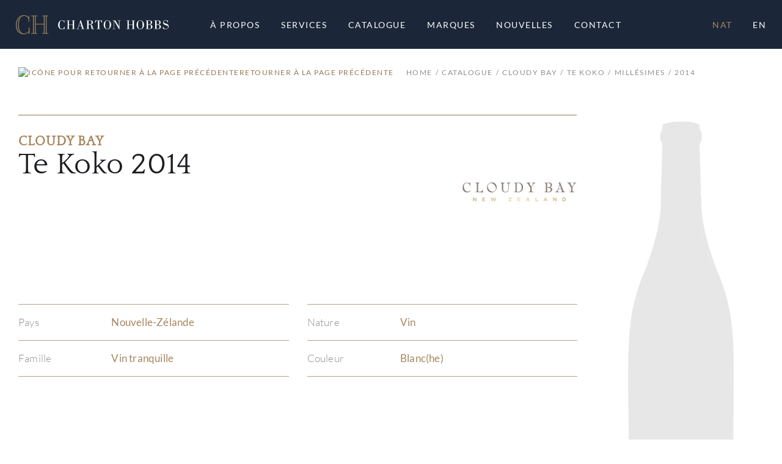

--- FILE ---
content_type: text/html; charset=UTF-8
request_url: https://www.chartonhobbs.com/fr/catalogue/nat/cloudy-bay-251683/te-koko-1659928/2014
body_size: 83194
content:
<!DOCTYPE html>
<html lang="fr-CA">

<head>
    <title>Te Koko | Cloudy Bay | Charton Hobbs</title>
            <meta name="description" content="Découvrez notre Vin tranquille Blanc(he) Te Koko par Cloudy Bay">
                <meta name="keywords" content="Cloudy Bay,Te Koko,Vin tranquille,Vin,Blanc(he)">
    
    <meta name="robots" content="index,nofollow">
    <meta http-equiv="Content-Type" content="text/html; charset=utf-8">
    <meta name="viewport" content="width=device-width, initial-scale=1, maximum-scale=5.0, minimum-scale=.5, user-scalable=yes" />
    <meta http-equiv="X-UA-Compatible" content="IE=edge">

    <link rel="icon" type="image/x-icon" href="/250748/assets/misc/favicon.ico?v=10.1.7" sizes="48x48" />
    <link rel="icon" type="image/svg+xml" href="/250748/assets/misc/favicon.svg?v=10.1.7">
    <link rel="icon" type="image/png" href="/250748/assets/misc/favicon.png?v=10.1.7">
    <link rel="apple-touch-icon" href="/250748/assets/misc/apple-touch-icon.png?v=10.1.7"><!-- 180×180 -->

    <link rel="canonical" href="https://www.chartonhobbs.com/fr/catalogue/nat/cloudy-bay-251683/te-koko-1659928/2014">
    <link rel="alternate" href="https://www.chartonhobbs.com/en/catalogue/nat/cloudy-bay-251683/te-koko-1659928/2014" hreflang="en" />

    <!-- Fonts -->
    <link rel="preconnect" href="https://fonts.googleapis.com">
    <link rel="stylesheet" type="text/css" href="/ss-font/lato_font.css?v=10.1.7">
    <link rel="stylesheet" type="text/css" href="/ss-font/quattrocento_font.css?v=10.1.7">

    <!-- Icons -->
    <link rel="stylesheet" type="text/css" href="/ss-font/material-icons-font.css?v=10.1.7">

    <!-- JQuery -->
    <script type="text/javascript" src="https://code.jquery.com/jquery-3.5.1.min.js"></script>

    <!-- Bootstrap -->
    <link rel="stylesheet" href="https://stackpath.bootstrapcdn.com/bootstrap/4.4.1/css/bootstrap.min.css" integrity="sha384-Vkoo8x4CGsO3+Hhxv8T/Q5PaXtkKtu6ug5TOeNV6gBiFeWPGFN9MuhOf23Q9Ifjh" crossorigin="anonymous">
    <script type="text/javascript" src="https://cdn.jsdelivr.net/npm/popper.js@1.16.0/dist/umd/popper.min.js" integrity="sha384-Q6E9RHvbIyZFJoft+2mJbHaEWldlvI9IOYy5n3zV9zzTtmI3UksdQRVvoxMfooAo" crossorigin="anonymous"></script>
    <script type="text/javascript" src="https://stackpath.bootstrapcdn.com/bootstrap/4.4.1/js/bootstrap.min.js" integrity="sha384-wfSDF2E50Y2D1uUdj0O3uMBJnjuUD4Ih7YwaYd1iqfktj0Uod8GCExl3Og8ifwB6" crossorigin="anonymous"></script>
    <link rel="stylesheet" href="https://cdn.jsdelivr.net/npm/bootstrap-select@1.13.14/dist/css/bootstrap-select.min.css">
    <script src="https://cdn.jsdelivr.net/npm/bootstrap-select@1.13.14/dist/js/bootstrap-select.min.js"></script>
    <!-- Release that seems to be buggy...!?
    <link rel="stylesheet" href="https://cdnjs.cloudflare.com/ajax/libs/bootstrap-select/1.13.17/css/bootstrap-select.min.css">
    <script type="text/javascript" src="/ss-js/vendor/bootstrap-select-1.13.17.js?v=10.1.7"></script>
    -->


    <!-- Fancybox -->
    <link rel="stylesheet" href="https://cdn.jsdelivr.net/gh/fancyapps/fancybox@3.5.7/dist/jquery.fancybox.min.css" />
    <script src="https://cdn.jsdelivr.net/gh/fancyapps/fancybox@3.5.7/dist/jquery.fancybox.min.js"></script>

    <!-- SweetAlert 2 -->
    <script src="https://cdn.jsdelivr.net/npm/sweetalert2@11.4.20/dist/sweetalert2.all.min.js" integrity="sha256-6DBhCk8kLxWN6B/oKVfvB0ieNTCY2r0rlFlkAjLmrsM=" crossorigin="anonymous"></script>

    <!-- Animate.css -->
    <link rel="stylesheet" href="https://cdnjs.cloudflare.com/ajax/libs/animate.css/4.1.1/animate.min.css" />

    <!-- Moment.js -->
    <script src="https://cdnjs.cloudflare.com/ajax/libs/moment.js/2.29.1/moment-with-locales.min.js" integrity="sha512-LGXaggshOkD/at6PFNcp2V2unf9LzFq6LE+sChH7ceMTDP0g2kn6Vxwgg7wkPP7AAtX+lmPqPdxB47A0Nz0cMQ==" crossorigin="anonymous" referrerpolicy="no-referrer"></script>

    <!-- SHA256 -->
    <script src="https://cdnjs.cloudflare.com/ajax/libs/js-sha256/0.9.0/sha256.min.js"></script>

    <!-- Global Payment -->
    <script type="text/javascript" src="/ss-js/vendor/rxp-js.js"></script>

    <!-- Application styling -->
    <link rel="stylesheet" href="/ss-css/generic.css?v=10.1.7">
    <link rel="stylesheet" href="/ss-css/app.css?v=10.1.7">

    <!-- ******************************************************** -->
    <!-- Including common/agency & page specific CSS -->
    <style>
        /*** Charton Hobbs Application CSS ***/

html {
    font-size: 10px;
}

/*** FONTS ***/
.font-Q1  {
    font-family: "Quattrocento";
    font-weight: 400;
    text-transform: uppercase;
    letter-spacing: 0.8px;

    font-size:      3.8rem;
    /*line-height:    4.4rem;*/
    line-height:    1.16em;
}
@media (min-width: 576px) {
    .font-Q1  {
        font-size:      4.5rem;
        /*line-height:    5.5rem;*/
        line-height:    1.22em;
    }
}
@media (min-width: 992px) {
    .font-Q1  {
        font-size:      6.0rem;
        /*line-height:    7.0rem;*/
        line-height:    1.17em;
    }
}

.font-Q2  {
    font-family: "Quattrocento";
    font-weight: 400;
    text-transform: uppercase;
    letter-spacing: 0.6px;

    font-size:      3.2rem;
    /*line-height:    3.6rem;*/
    line-height:    1.13em;
}
@media (min-width: 576px) {
    .font-Q2  {
        font-size:      3.6rem;
        /*line-height:    4.2rem;*/
        line-height:    1.17em;
    }
}
@media (min-width: 992px) {
    .font-Q2  {
        font-size:      4.8rem;
        /*line-height:    6.0rem;*/
        line-height:    1.25em;
    }
}

.font-Q3  {
    font-family: "Quattrocento";
    font-weight: 400;
    text-transform: none;
    letter-spacing: 0.3px;

    font-size:      2.8rem;
    /*line-height:    3.2rem;*/
    line-height:    1.14em;
}
@media (min-width: 576px) {
    .font-Q3  {
        font-size:      3.2rem;
        /*line-height:    3.6rem;*/
        line-height:    1.13em;
    }
}
@media (min-width: 992px) {
    .font-Q3  {
        font-size:      4.8rem;
        /*line-height:    5.2rem;*/
        line-height:    1.08em;
    }
}

.font-Q4  {
    font-family: "Quattrocento";
    font-weight: 400;
    text-transform: none;
    letter-spacing: 0.3px;

    font-size:      3.0rem;
    /*line-height:    3.8rem;*/
    line-height:    1.27em;
}
@media (min-width: 576px) {
    .font-Q4  {
        font-size:      3.6rem;
        /*line-height:    4.2rem;*/
        line-height:    1.17em;
    }
}
@media (min-width: 992px) {
    .font-Q4  {
        /* Same as TABLET */
        /*font-size:      3.6rem;*/
        /*line-height:    4.2rem;*/
        /*line-height:    1.17em;*/
    }
}

.font-Q5  {
    font-family: "Quattrocento";
    font-weight: 400;
    text-transform: uppercase;
    letter-spacing: 0.3px;

    font-size:      2.8rem;
    /*line-height:    3.4rem;*/
    line-height:    1.21em;
}
@media (min-width: 576px) {
    .font-Q5  {
        font-size:      3.2rem;
        /*line-height:    3.8rem;*/
        line-height:    1.19em;
    }
}
@media (min-width: 992px) {
    .font-Q5  {
        font-size:      3.6rem;
        /*line-height:    4.2rem;*/
        line-height:    1.17em;
    }
}

.font-Q6  {
    font-family: "Quattrocento";
    font-weight: 700;
    text-transform: none;
    letter-spacing: 0.3px;

    font-size:      2.4rem;
    /*line-height:    3.2rem;*/
    line-height:    1.33em;
}
@media (min-width: 576px) {
    .font-Q6  {
        font-size:      2.8rem;
        /*line-height:    3.4rem;*/
        line-height:    1.21em;
    }
}
@media (min-width: 992px) {
    .font-Q6  {
        font-size:      3.2rem;
        /*line-height:    3.8rem;*/
        line-height:    1.19em;
    }
}

.font-Q7  {
    font-family: "Quattrocento";
    font-weight: 700;
    text-transform: none;
    letter-spacing: 0.3px;

    font-size:      1.6rem;
    /*line-height:    2.0rem;*/
    line-height:    1.25em;
}
@media (min-width: 576px) {
    .font-Q7  {
        font-size:      2.0rem;
        /*line-height:    2.4rem;*/
        line-height:    1.2em;
    }
}
@media (min-width: 992px) {
    .font-Q7  {
        font-size:      2.4rem;
        /*line-height:    2.8rem;*/
        line-height:    1.17em;
    }
}

.font-Q8  {
    font-family: "Quattrocento";
    font-weight: 700;
    text-transform: uppercase;
    letter-spacing: 1px;

    font-size:      1.6rem;
    /*line-height:    2.0rem;*/
    line-height:    1.25em;
}
@media (min-width: 576px) {
    .font-Q8  {
        font-size:      2.0rem;
        /*line-height:    2.4rem;*/
        line-height:    1.2em;
    }
}
@media (min-width: 992px) {
    .font-Q8  {
        font-size:      2.2rem;
        /*line-height:    2.6rem;*/
        line-height:    1.18em;
    }
}

.font-Q9  {
    font-family: "Quattrocento";
    font-weight: 700;
    text-transform: none;
    letter-spacing: 0.2px;

    font-size:      1.8rem;
    /*line-height:    2.2rem;*/
    line-height:    1.22em;
}
@media (min-width: 576px) {
    .font-Q9  {
        font-size:      2.0rem;
        /*line-height:    2.6rem;*/
        line-height:    1.3em;
    }
}
@media (min-width: 992px) {
    .font-Q9  {
        font-size:      2.2rem;
        /*line-height:    3.0rem;*/
        line-height:    1.36em;
    }
}

.font-Q10 {
    font-family: "Quattrocento";
    font-weight: 400;
    text-transform: none;
    letter-spacing: 0.1px;

    font-size:      1.6rem;
    /*line-height:    2.0rem;*/
    line-height:    1.25em;
}
@media (min-width: 576px) {
    .font-Q10 {
        font-size:      1.8rem;
        /*line-height:    2.4rem;*/
        line-height:    1.33em;
    }
}
@media (min-width: 992px) {
    .font-Q10 {
        font-size:      2.0rem;
        /*line-height:    2.7rem;*/
        line-height:    1.35em;
    }
}

.font-Q11 {
    font-family: "Quattrocento";
    font-weight: 400;
    text-transform: uppercase;
    letter-spacing: 0.2px;

    font-size:      1.6rem;
    /*line-height:    2.0rem;*/
    line-height:    1.25em;
}
@media (min-width: 576px) {
    .font-Q11 {
        /* Same as MOBILE */
        /*font-size:      1.6rem;*/
        /*line-height:    2.0rem;*/
        /*line-height:    1.25em;*/
    }
}
@media (min-width: 992px) {
    .font-Q11 {
        font-size:      1.8rem;
        /*line-height:    2.2rem;*/
        line-height:    1.22em;
    }
}

.font-L1 {
    font-family: "Lato";
    font-weight: 300;
    text-transform: none;
    letter-spacing: 0.1px;

    font-size:      1.6rem;
    /*line-height:    2.8rem;*/
    line-height:    1.75em;
}
@media (min-width: 576px) {
    .font-L1 {
        /* Same as MOBILE */
        /*font-size:      1.6rem;*/
        /*line-height:    2.8rem;*/
        /*line-height:    1.75em;*/
    }
}
@media (min-width: 992px) {
    .font-L1 {
        font-size:      1.8rem;
        /*line-height:    3.2rem;*/
        line-height:    1.78em;
    }
}

.font-L2 {
    font-family: "Lato";
    font-weight: 400;
    text-transform: uppercase;
    letter-spacing: 0.2px;

    font-size:      1.4rem;
    /*line-height:    2.2rem;*/
    line-height:    1.57em;
}
@media (min-width: 576px) {
    .font-L2 {
        /* Same as MOBILE */
        /*font-size:      1.4rem;*/
        /*line-height:    2.2rem;*/
        /*line-height:    1.57em;*/
    }
}
@media (min-width: 992px) {
    .font-L2 {
        font-size:      1.7rem;
        /*line-height:    2.5rem;*/
        line-height:    1.47em;
    }
}

.font-L3 {
    font-family: "Lato";
    font-weight: 300;
    text-transform: none;
    letter-spacing: 0.2px;

    font-size:      1.4rem;
    /*line-height:    2.2rem;*/
    line-height:    1.57em;
}
@media (min-width: 576px) {
    .font-L3 {
        /* Same as MOBILE */
        /*font-size:      1.4rem;*/
        /*line-height:    2.2rem;*/
        /*line-height:    1.57em;*/
    }
}
@media (min-width: 992px) {
    .font-L3 {
        font-size:      1.7rem;
        /*line-height:    2.5rem;*/
        line-height:    1.47em;
    }
}

.font-L4 {
    font-family: "Lato";
    font-weight: 700;
    text-transform: uppercase;
    letter-spacing: 1.5px;

    font-size:      1.4rem;
    /*line-height:    2.2rem;*/
    line-height:    1.57em;
}
@media (min-width: 576px) {
    .font-L4 {
        font-size:      1.6rem;
        /*line-height:    2.4rem;*/
        line-height:    1.5em;
    }
}
@media (min-width: 992px) {
    .font-L4 {
        /* Same as TABLET */
        /*font-size:      1.6rem;*/
        /*line-height:    2.4rem;*/
        /*line-height:    1.5em;*/
    }
}

.font-L5 {
    font-family: "Lato";
    font-weight: 400;
    text-transform: uppercase;
    letter-spacing: 1px; /* WARNING */

    font-size:      1.1rem;
    /*line-height:    1.3rem;*/
    line-height:    1.18em;
}
@media (min-width: 576px) {
    .font-L5 {
        letter-spacing: 1.5px; /* WARNING */

        font-size:      1.2rem;
        /*line-height:    1.4rem;*/
        line-height:    1.16em;
    }
}
@media (min-width: 992px) {
    .font-L5 {
        letter-spacing: 1.5px; /* WARNING */

        font-size:      1.4rem;
        /*line-height:    1.6rem;*/
        line-height:    1.14em;
    }
}

.font-L6 {
    font-family: "Lato";
    font-weight: 400;
    text-transform: uppercase;
    letter-spacing: 0.1px;

    font-size:      1.1rem;
    /*line-height:    1.6rem;*/
    line-height:    1.45em;
}
@media (min-width: 576px) {
    .font-L6 {
        font-size:      1.2rem;
        /*line-height:    1.8rem;*/
        line-height:    1.5em;
    }
}
@media (min-width: 992px) {
    .font-L6 {
        font-size:      1.4rem;
        /*line-height:    2.0rem;*/
        line-height:    1.43em;
    }
}

.font-L7 {
    font-family: "Lato";
    font-weight: 400;
    text-transform: uppercase;
    letter-spacing: 1.5px;

    font-size:      0.9rem;
    /*line-height:    1.2rem;*/
    line-height:    1.33em;
}
@media (min-width: 576px) {
    .font-L7 {
        /* Same as MOBILE */
        /*font-size:      0.9rem;*/
        /*line-height:    1.2rem;*/
        /*line-height:    1.33em;*/
    }
}
@media (min-width: 992px) {
    .font-L7 {
        font-size:      1.2rem;
        /*line-height:    1.9rem;*/
        line-height:    1.58em;
    }
}

.font-L8 {
    font-family: "Lato";
    font-weight: 400;
    text-transform: uppercase;
    letter-spacing: 0.6px; /* WARNING */

    font-size:      0.9rem;
    /*line-height:    1.2rem;*/
    line-height:    1.33em;
}
@media (min-width: 576px) {
    .font-L8 {
        letter-spacing: 0.8px; /* WARNING */

        /* Same as MOBILE */
        /*font-size:      0.9rem;*/
        /*line-height:    1.2rem;*/
        /*line-height:    1.33em;*/
    }
}
@media (min-width: 992px) {
    .font-L8 {
        letter-spacing: 0.8px; /* WARNING */

        font-size:      1.2rem;
        /*line-height:    1.6rem;*/
        line-height:    1.33em;
    }
}

/* undefined font class in the mockups */
/* used in some(all?) bootstrap's styled dropdown */
.font-L9 {
    font-family: "Lato";
    font-weight: 400;
    text-transform: uppercase;
    letter-spacing: 0.5px;

    font-size:      1.2rem;
    /*line-height:    1.9rem;*/
    line-height:    1.58em;
}
@media (min-width: 576px) {
    .font-L9 {
        /*font-size:      1.2rem;*/
        /*line-height:    1.9rem;*/
        /*line-height:    1.58em;*/
    }
}
@media (min-width: 992px) {
    .font-L9 {
        /*font-size:      1.2rem;*/
        /*line-height:    1.9rem;*/
        /*line-height:    1.58em;*/
    }
}

/* undefined font class in the mockups */
/* used in toolbox cart qty badge */
.font-L10 {
    font-family: "Lato";
    font-weight: 400;
    text-transform: none;
    letter-spacing: -0.1px;

    font-size:      0.8rem;
    /*line-height:    1.9rem;*/
    line-height:    2.38em;
}
@media (min-width: 576px) {
    .font-L10 {
        /*font-size:      0.8rem;*/
        /*line-height:    1.9rem;*/
        /*line-height:    2.38em;*/
    }
}
@media (min-width: 992px) {
    .font-L10 {
        /*font-size:      0.8rem;*/
        /*line-height:    1.9rem;*/
        /*line-height:    2.38em;*/
    }
}

.font-inherit {
    font-family: inherit !important;
    font-weight: inherit !important;
    text-transform: inherit !important;
    letter-spacing: inherit !important;
    font-size: inherit !important;
    line-height: inherit !important;
}

.line-height__1em {
    /* When the line-height needs to corresponds to the font size */
    /* Made !important so it can be an inherited value */
    line-height: 1em !important;
}


/*** THEME COLORS ***/
/* Colors */
.color-C1, .color-active-C1.active, .color-disable-C1.disable, .hover-color-C1:hover:not(.no-hover):not(.disable), .hover-color-active-C1.active:hover:not(.no-hover):not(.disable) {
    color: #947856 !important;
}
.color-C2, .color-active-C2.active, .color-disable-C2.disable, .hover-color-C2:hover:not(.no-hover):not(.disable), .hover-color-active-C2.active:hover:not(.no-hover):not(.disable) {
    color: #A7875F !important;
}
.color-C3, .color-active-C3.active, .color-disable-C3.disable, .hover-color-C3:hover:not(.no-hover):not(.disable), .hover-color-active-C3.active:hover:not(.no-hover):not(.disable) {
    color: #B4A189 !important;
}
.color-C4, .color-active-C4.active, .color-disable-C4.disable, .hover-color-C4:hover:not(.no-hover):not(.disable), .hover-color-active-C4.active:hover:not(.no-hover):not(.disable) {
    color: #D4C9BB !important;
}
.color-C5, .color-active-C5.active, .color-disable-C5.disable, .hover-color-C5:hover:not(.no-hover):not(.disable), .hover-color-active-C5.active:hover:not(.no-hover):not(.disable) {
    color: #1D1E21 !important;
}
.color-C6, .color-active-C6.active, .color-disable-C6.disable, .hover-color-C6:hover:not(.no-hover):not(.disable), .hover-color-active-C6.active:hover:not(.no-hover):not(.disable) {
    color: #1B2738 !important;
}
.color-C7, .color-active-C7.active, .color-disable-C7.disable, .hover-color-C7:hover:not(.no-hover):not(.disable), .hover-color-active-C7.active:hover:not(.no-hover):not(.disable) {
    color: #8E8F90 !important;
}
.color-C8, .color-active-C8.active, .color-disable-C8.disable, .hover-color-C8:hover:not(.no-hover):not(.disable), .hover-color-active-C8.active:hover:not(.no-hover):not(.disable) {
    color: #A5A5A6 !important;
}
.color-C9, .color-active-C9.active, .color-disable-C9.disable, .hover-color-C9:hover:not(.no-hover):not(.disable), .hover-color-active-C9.active:hover:not(.no-hover):not(.disable) {
    color: #BBBBBC !important;
}
.color-C10, .color-active-C10.active, .color-disable-C10.disable, .hover-color-C10:hover:not(.no-hover):not(.disable), .hover-color-active-C10.active:hover:not(.no-hover):not(.disable) {
    color: #D2D2D3 !important;
}
.color-C11, .color-active-C11.active, .color-disable-C11.disable, .hover-color-C11:hover:not(.no-hover):not(.disable), .hover-color-active-C11.active:hover:not(.no-hover):not(.disable) {
    color: #E6E6E6 !important;
}
.color-C12, .color-active-C12.active, .color-disable-C12.disable, .hover-color-C12:hover:not(.no-hover):not(.disable), .hover-color-active-C12.active:hover:not(.no-hover):not(.disable) {
    color: #F9F9F9 !important;
}
.color-C13, .color-active-C13.active, .color-disable-C13.disable, .hover-color-C13:hover:not(.no-hover):not(.disable), .hover-color-active-C13.active:hover:not(.no-hover):not(.disable) {
    color: #A03A4A !important;
}
.color-C14, .color-active-C14.active, .color-disable-C14.disable, .hover-color-C14:hover:not(.no-hover):not(.disable), .hover-color-active-C14.active:hover:not(.no-hover):not(.disable) {
    color: #FFFFFF !important;
}
.color-C15, .color-active-C15.active, .color-disable-C15.disable, .hover-color-C15:hover:not(.no-hover):not(.disable), .hover-color-active-C15.active:hover:not(.no-hover):not(.disable) {
    color: #769336 !important;
}
.color-inherit {
    color: inherit !important;
}

/* Background colors */
.bgcolor-C1, .bgcolor-active-C1.active, .bgcolor-disable-C1.disable, .hover-bgcolor-C1:hover:not(.no-hover):not(.disable), .hover-bgcolor-active-C1.active:hover:not(.no-hover):not(.disable) {
    background-color: #947856 !important;
}
.bgcolor-C2, .bgcolor-active-C2.active, .bgcolor-disable-C2.disable, .hover-bgcolor-C2:hover:not(.no-hover):not(.disable), .hover-bgcolor-active-C2.active:hover:not(.no-hover):not(.disable) {
    background-color: #A7875F !important;
}
.bgcolor-C3, .bgcolor-active-C3.active, .bgcolor-disable-C3.disable, .hover-bgcolor-C3:hover:not(.no-hover):not(.disable), .hover-bgcolor-active-C3.active:hover:not(.no-hover):not(.disable) {
    background-color: #B4A189 !important;
}
.bgcolor-C4, .bgcolor-active-C4.active, .bgcolor-disable-C4.disable, .hover-bgcolor-C4:hover:not(.no-hover):not(.disable), .hover-bgcolor-active-C4.active:hover:not(.no-hover):not(.disable) {
    background-color: #D4C9BB !important;
}
.bgcolor-C5, .bgcolor-active-C5.active, .bgcolor-disable-C5.disable, .hover-bgcolor-C5:hover:not(.no-hover):not(.disable), .hover-bgcolor-active-C5.active:hover:not(.no-hover):not(.disable) {
    background-color: #1D1E21 !important;
}
.bgcolor-C6, .bgcolor-active-C6.active, .bgcolor-disable-C6.disable, .hover-bgcolor-C6:hover:not(.no-hover):not(.disable), .hover-bgcolor-active-C6.active:hover:not(.no-hover):not(.disable) {
    background-color: #1B2738 !important;
}
.bgcolor-C7, .bgcolor-active-C7.active, .bgcolor-disable-C7.disable, .hover-bgcolor-C7:hover:not(.no-hover):not(.disable), .hover-bgcolor-active-C7.active:hover:not(.no-hover):not(.disable) {
    background-color: #8E8F90 !important;
}
.bgcolor-C8, .bgcolor-active-C8.active, .bgcolor-disable-C8.disable, .hover-bgcolor-C8:hover:not(.no-hover):not(.disable), .hover-bgcolor-active-C8.active:hover:not(.no-hover):not(.disable) {
    background-color: #A5A5A6 !important;
}
.bgcolor-C9, .bgcolor-active-C9.active, .bgcolor-disable-C9.disable, .hover-bgcolor-C9:hover:not(.no-hover):not(.disable), .hover-bgcolor-active-C9.active:hover:not(.no-hover):not(.disable) {
    background-color: #BBBBBC !important;
}
.bgcolor-C10, .bgcolor-active-C10.active, .bgcolor-disable-C10.disable, .hover-bgcolor-C10:hover:not(.no-hover):not(.disable), .hover-bgcolor-active-C10.active:hover:not(.no-hover):not(.disable) {
    background-color: #D2D2D3 !important;
}
.bgcolor-C11, .bgcolor-active-C11.active, .bgcolor-disable-C11.disable, .hover-bgcolor-C11:hover:not(.no-hover):not(.disable), .hover-bgcolor-active-C11.active:hover:not(.no-hover):not(.disable) {
    background-color: #E6E6E6 !important;
}
.bgcolor-C12, .bgcolor-active-C12.active, .bgcolor-disable-C12.disable, .hover-bgcolor-C12:hover:not(.no-hover):not(.disable), .hover-bgcolor-active-C12.active:hover:not(.no-hover):not(.disable) {
    background-color: #F9F9F9 !important;
}
.bgcolor-C13, .bgcolor-active-C13.active, .bgcolor-disable-C13.disable, .hover-bgcolor-C13:hover:not(.no-hover):not(.disable), .hover-bgcolor-active-C13.active:hover:not(.no-hover):not(.disable) {
    background-color: #A03A4A !important;
}
.bgcolor-C14, .bgcolor-active-C14.active, .bgcolor-disable-C14.disable, .hover-bgcolor-C14:hover:not(.no-hover):not(.disable), .hover-bgcolor-active-C14.active:hover:not(.no-hover):not(.disable) {
    background-color: #FFFFFF !important;
}
.bgcolor-C15, .bgcolor-active-C15.active, .bgcolor-disable-C15.disable, .hover-bgcolor-C15:hover:not(.no-hover):not(.disable), .hover-bgcolor-active-C15.active:hover:not(.no-hover):not(.disable) {
    background-color: #769336 !important;
}
.bgcolor-inherit {
    background-color: inherit !important;
}
.bgcolor-transparent {
    background-color: transparent !important;
}

/* Outline colors */
.outline-color-C1, .outline-color-active-C1.active, .outline-color-disable-C1.disable, .hover-outline-color-C1:hover:not(.no-hover):not(.disable), .hover-outline-color-active-C1.active:hover:not(.no-hover):not(.disable) {
    outline-color: #947856 !important;
}
.outline-color-C2, .outline-color-active-C2.active, .outline-color-disable-C2.disable, .hover-outline-color-C2:hover:not(.no-hover):not(.disable), .hover-outline-color-active-C2.active:hover:not(.no-hover):not(.disable) {
    outline-color: #A7875F !important;
}
.outline-color-C3, .outline-color-active-C3.active, .outline-color-disable-C3.disable, .hover-outline-color-C3:hover:not(.no-hover):not(.disable), .hover-outline-color-active-C3.active:hover:not(.no-hover):not(.disable) {
    outline-color: #B4A189 !important;
}
.outline-color-C4, .outline-color-active-C4.active, .outline-color-disable-C4.disable, .hover-outline-color-C4:hover:not(.no-hover):not(.disable), .hover-outline-color-active-C4.active:hover:not(.no-hover):not(.disable) {
    outline-color: #D4C9BB !important;
}
.outline-color-C5, .outline-color-active-C5.active, .outline-color-disable-C5.disable, .hover-outline-color-C5:hover:not(.no-hover):not(.disable), .hover-outline-color-active-C5.active:hover:not(.no-hover):not(.disable) {
    outline-color: #1D1E21 !important;
}
.outline-color-C6, .outline-color-active-C6.active, .outline-color-disable-C6.disable, .hover-outline-color-C6:hover:not(.no-hover):not(.disable), .hover-outline-color-active-C6.active:hover:not(.no-hover):not(.disable) {
    outline-color: #1B2738 !important;
}
.outline-color-C7, .outline-color-active-C7.active, .outline-color-disable-C7.disable, .hover-outline-color-C7:hover:not(.no-hover):not(.disable), .hover-outline-color-active-C7.active:hover:not(.no-hover):not(.disable) {
    outline-color: #8E8F90 !important;
}
.outline-color-C8, .outline-color-active-C8.active, .outline-color-disable-C8.disable, .hover-outline-color-C8:hover:not(.no-hover):not(.disable), .hover-outline-color-active-C8.active:hover:not(.no-hover):not(.disable) {
    outline-color: #A5A5A6 !important;
}
.outline-color-C9, .outline-color-active-C9.active, .outline-color-disable-C9.disable, .hover-outline-color-C9:hover:not(.no-hover):not(.disable), .hover-outline-color-active-C9.active:hover:not(.no-hover):not(.disable) {
    outline-color: #BBBBBC !important;
}
.outline-color-C10, .outline-color-active-C10.active, .outline-color-disable-C10.disable, .hover-outline-color-C10:hover:not(.no-hover):not(.disable), .hover-outline-color-active-C10.active:hover:not(.no-hover):not(.disable) {
    outline-color: #D2D2D3 !important;
}
.outline-color-C11, .outline-color-active-C11.active, .outline-color-disable-C11.disable, .hover-outline-color-C11:hover:not(.no-hover):not(.disable), .hover-outline-color-active-C11.active:hover:not(.no-hover):not(.disable) {
    outline-color: #E6E6E6 !important;
}
.outline-color-C12, .outline-color-active-C12.active, .outline-color-disable-C12.disable, .hover-outline-color-C12:hover:not(.no-hover):not(.disable), .hover-outline-color-active-C12.active:hover:not(.no-hover):not(.disable) {
    outline-color: #F9F9F9 !important;
}
.outline-color-C13, .outline-color-active-C13.active, .outline-color-disable-C13.disable, .hover-outline-color-C13:hover:not(.no-hover):not(.disable), .hover-outline-color-active-C13.active:hover:not(.no-hover):not(.disable) {
    outline-color: #A03A4A !important;
}
.outline-color-C14, .outline-color-active-C14.active, .outline-color-disable-C14.disable, .hover-outline-color-C14:hover:not(.no-hover):not(.disable), .hover-outline-color-active-C14.active:hover:not(.no-hover):not(.disable) {
    outline-color: #FFFFFF !important;
}
.outline-color-C15, .outline-color-active-C15.active, .outline-color-disable-C15.disable, .hover-outline-color-C15:hover:not(.no-hover):not(.disable), .hover-outline-color-active-C15.active:hover:not(.no-hover):not(.disable) {
    outline-color: #769336 !important;
}
.outline-color-inherit {
    outline-color: inherit !important;
}

/* Border colors */
.border-color-C1, .border-color-active-C1.active, .border-color-disable-C1.disable, .hover-border-color-C1:hover:not(.no-hover):not(.disable), .hover-border-color-active-C1.active:hover:not(.no-hover):not(.disable), .after-border-C1:after {
    border-color: #947856 !important;
}
.border-color-C2, .border-color-active-C2.active, .border-color-disable-C2.disable, .hover-border-color-C2:hover:not(.no-hover):not(.disable), .hover-border-color-active-C2.active:hover:not(.no-hover):not(.disable), .after-border-C2:after {
    border-color: #A7875F !important;
}
.border-color-C3, .border-color-active-C3.active, .border-color-disable-C3.disable, .hover-border-color-C3:hover:not(.no-hover):not(.disable), .hover-border-color-active-C3.active:hover:not(.no-hover):not(.disable), .after-border-C3:after {
    border-color: #B4A189 !important;
}
.border-color-C4, .border-color-active-C4.active, .border-color-disable-C4.disable, .hover-border-color-C4:hover:not(.no-hover):not(.disable), .hover-border-color-active-C4.active:hover:not(.no-hover):not(.disable), .after-border-C4:after {
    border-color: #D4C9BB !important;
}
.border-color-C5, .border-color-active-C5.active, .border-color-disable-C5.disable, .hover-border-color-C5:hover:not(.no-hover):not(.disable), .hover-border-color-active-C5.active:hover:not(.no-hover):not(.disable), .after-border-C5:after {
    border-color: #1D1E21 !important;
}
.border-color-C6, .border-color-active-C6.active, .border-color-disable-C6.disable, .hover-border-color-C6:hover:not(.no-hover):not(.disable), .hover-border-color-active-C6.active:hover:not(.no-hover):not(.disable), .after-border-C6:after {
    border-color: #1B2738 !important;
}
.border-color-C7, .border-color-active-C7.active, .border-color-disable-C7.disable, .hover-border-color-C7:hover:not(.no-hover):not(.disable), .hover-border-color-active-C7.active:hover:not(.no-hover):not(.disable), .after-border-C7:after {
    border-color: #8E8F90 !important;
}
.border-color-C8, .border-color-active-C8.active, .border-color-disable-C8.disable, .hover-border-color-C8:hover:not(.no-hover):not(.disable), .hover-border-color-active-C8.active:hover:not(.no-hover):not(.disable), .after-border-C8:after {
    border-color: #A5A5A6 !important;
}
.border-color-C9, .border-color-active-C9.active, .border-color-disable-C9.disable, .hover-border-color-C9:hover:not(.no-hover):not(.disable), .hover-border-color-active-C9.active:hover:not(.no-hover):not(.disable), .after-border-C9:after {
    border-color: #BBBBBC !important;
}
.border-color-C10, .border-color-active-C10.active, .border-color-disable-C10.disable, .hover-border-color-C10:hover:not(.no-hover):not(.disable), .hover-border-color-active-C10.active:hover:not(.no-hover):not(.disable), .after-border-C10:after {
    border-color: #D2D2D3 !important;
}
.border-color-C11, .border-color-active-C11.active, .border-color-disable-C11.disable, .hover-border-color-C11:hover:not(.no-hover):not(.disable), .hover-border-color-active-C11.active:hover:not(.no-hover):not(.disable), .after-border-C11:after {
    border-color: #E6E6E6 !important;
}
.border-color-C12, .border-color-active-C12.active, .border-color-disable-C12.disable, .hover-border-color-C12:hover:not(.no-hover):not(.disable), .hover-border-color-active-C12.active:hover:not(.no-hover):not(.disable), .after-border-C12:after {
    border-color: #F9F9F9 !important;
}
.border-color-C13, .border-color-active-C13.active, .border-color-disable-C13.disable, .hover-border-color-C13:hover:not(.no-hover):not(.disable), .hover-border-color-active-C13.active:hover:not(.no-hover):not(.disable), .after-border-C13:after {
    border-color: #A03A4A !important;
}
.border-color-C14, .border-color-active-C14.active, .border-color-disable-C14.disable, .hover-border-color-C14:hover:not(.no-hover):not(.disable), .hover-border-color-active-C14.active:hover:not(.no-hover):not(.disable), .after-border-C14:after {
    border-color: #FFFFFF !important;
}
.border-color-C15, .border-color-active-C15.active, .border-color-disable-C15.disable, .hover-border-color-C15:hover:not(.no-hover):not(.disable), .hover-border-color-active-C15.active:hover:not(.no-hover):not(.disable), .after-border-C15:after {
    border-color: #769336 !important;
}
.border-color-inherit {
    border-color: inherit !important;
}
.border-color-transparent {
    border-color: transparent !important;
}

/* This is to avoid the border appearance to cause the element to move by 1px or more depending on the other borders the element has */
.hover-border:not(:hover), .hover-border:hover.no-hover, .hover-border:hover.disable {
    border: 1px solid transparent !important;
}
.hover-border:hover:not(.no-hover):not(.disable) {
    border: 1px solid;
}
.hover-border-top:not(:hover), .hover-border-top:hover.no-hover, .hover-border-top:hover.disable {
    border-top: 1px solid transparent !important;
}
.hover-border-top:hover:not(.no-hover):not(.disable) {
    border-top: 1px solid;
}
.hover-border-right:not(:hover), .hover-border-right:hover.no-hover, .hover-border-right:hover.disable {
    border-right: 1px solid transparent !important;
}
.hover-border-right:hover:not(.no-hover):not(.disable) {
    border-right: 1px solid;
}
.hover-border-bottom:not(:hover), .hover-border-bottom:hover.no-hover, .hover-border-bottom:hover.disable {
    border-bottom: 1px solid transparent !important;
}
.hover-border-bottom:hover:not(.no-hover):not(.disable) {
    border-bottom: 1px solid;
}
.hover-border-left:not(:hover), .hover-border-left:hover.no-hover, .hover-border-left:hover.disable {
    border-left: 1px solid transparent !important;
}
.hover-border-left:hover:not(.no-hover):not(.disable) {
    border-left: 1px solid;
}





/*** OTHER THEME SPECIFICS ***/

/** BOOTSTRAP SELECT **/
/* Styling reset */
.bootstrap-select .dropdown-toggle,
.bootstrap-select .dropdown-toggle:active,
.bootstrap-select .dropdown-item:focus,
.bootstrap-select .dropdown-item:active,
.bootstrap-select .dropdown-item.active,
.bootstrap-select.show-tick .dropdown-item,
.bootstrap-select.show-tick .dropdown-item:hover,
.bootstrap-select.show-tick .dropdown-item:focus,
.bootstrap-select.show-tick .dropdown-item:active,
.bootstrap-select.show-tick .dropdown-item.active {
    background-color: transparent !important;
}

.bootstrap-select .no-results {
    color: #8E8F90 !important; /* color-C7 */
    background-color: transparent !important;
}
.bootstrap-select .dropdown-item .check-mark {
    border: 1px solid #D2D2D3; /* border-color-C10 */
}


/** FORM ITEM STANDARDIZED **/

.form-item-wrapper .input-field-container .input-field .custom-control-input:checked ~ .custom-control-label::before,
.form-item-wrapper .input-field-container .input-field .custom-control-input:not(:disabled):active ~ .custom-control-label::before,
.form-item-wrapper .input-field-container .input-field .custom-control-label::before {
    border: 1px solid #D2D2D3 !important; /* border-color-C10 */
}

/* C13 */
.form-item-wrapper.show-alert-red .input-field-container .input-field {
    border-color: #A03A4A !important; /* border-color-C13 */
}
.form-item-wrapper .input-notice .red-alert:before {
    background-image: url('/250748/assets/icons/picto-alert-warning-c13.svg');
}
.form-item-wrapper .input-notice .red-alert {
    color: #A03A4A !important; /* color-C13 */
}

/* C15 */
.form-item-wrapper .input-notice .green-alert:before {
    background-image: url('/250748/assets/icons/picto-alert-ok-c15.svg');
}
.form-item-wrapper .input-notice .green-alert {
    color: #769336 !important;
}

/* other instances */
/* C13 -> C12 */
#newsletter-subscribe-form .form-item-wrapper .input-notice .red-alert:before {
    background-image: url('/250748/assets/icons/picto-alert-warning-c12.svg');
}
#newsletter-subscribe-form .form-item-wrapper .input-notice .red-alert {
    color: #F9F9F9 !important; /* color-C12 */
}


/* TOASTS */
/* Styling reset */
.alert.alert-dismissible {
    border: none;
}

/* FONT */
.alert.alert-dismissible strong {
    font-family: "Lato"; /* font-L5 */
    font-weight: 400;
    text-transform: uppercase;
    letter-spacing: 1px; /* WARNING */

    font-size:      1.1rem;
    /*line-height:    1.3rem;*/
    line-height:    1.18em;

    color: #FFFFFF !important; /* color-C14 */
}
@media (min-width: 576px) {
    .alert.alert-dismissible strong {
        letter-spacing: 1.5px; /* WARNING */

        font-size:      1.2rem;
        /*line-height:    1.4rem;*/
        line-height:    1.16em;
    }
}
@media (min-width: 992px) {
    .alert.alert-dismissible strong {
        letter-spacing: 1.5px; /* WARNING */

        font-size:      1.4rem;
        /*line-height:    1.6rem;*/
        line-height:    1.14em;
    }
}

.alert.alert-dismissible.alert-success {
    background-color: #769336; /* color-C15 */
}
.alert.alert-dismissible.alert-primary {
    background-color: #CCE5FF; /* Not defined; Using Bootstrap's default */
}
.alert.alert-dismissible.alert-danger {
    background-color: #A03A4A; /* bgcolor-C13 */
}
/* /common's app.css common-add.css file */

#page-overlay-loader.loader {
    background-color: rgba(249, 249, 249, 0.6); /* bgcolor-C12 */
}

.bootstrap-select .dropdown-toggle::after {
    content: url('/250748/assets/icons/picto-carret-down-c7.svg');
}

.bootstrap-select .bs-searchbox .clear-icon {
    background-image: url('/250748/assets/icons/picto-close-c2.svg');
}

.bootstrap-select .bs-searchbox::before {
    background-image: url('/250748/assets/icons/picto-search-c2.svg');
}

.bootstrap-select .dropdown-item:hover:not(.no-hover) .check-mark::after {
    background-image: url('/250748/assets/icons/picto-check-c4.svg');
}
.bootstrap-select .dropdown-item.selected .check-mark::after {
    background-image: url('/250748/assets/icons/picto-check-c2.svg');
}

.custom-radio input:hover:not(.no-hover):not(:checked)~.custom-control-label::after {
    background-image: url('/250748/assets/icons/picto-radio-c4.svg');
}
.custom-radio .custom-control-input:checked~.custom-control-label::after {
    background-image: url('/250748/assets/icons/picto-radio-c2.svg');
}

.custom-checkbox input:hover:not(.no-hover):not(:checked)~.custom-control-label::after {
    background-image: url('/250748/assets/icons/picto-check-c4.svg');
}
.custom-checkbox .custom-control-input:checked~.custom-control-label::after {
    background-image: url('/250748/assets/icons/picto-check-c2.svg');
}

.fancybox-container .fancybox-toolbar .fancybox-button--close {
    background-image: url('/250748/assets/icons/picto-close-c2.svg');
}
.fancybox-container .fancybox-toolbar .fancybox-button--close:hover:not(.no-hover) {
    background-image: url(/250748/assets/icons/picto-close-c1.svg);
}

.fancybox-container .fancybox-navigation .fancybox-button--arrow_left,
.fancybox-container .fancybox-navigation .fancybox-button--arrow_right {
    background-image: url('/250748/assets/icons/picto-arrow-up-c2.svg');
}
.fancybox-container .fancybox-navigation .fancybox-button--arrow_left:hover:not(.no-hover),
.fancybox-container .fancybox-navigation .fancybox-button--arrow_right:hover:not(.no-hover) {
    background-image: url('/250748/assets/icons/picto-arrow-up-c1.svg');
}
.fancybox-container .fancybox-navigation .fancybox-button--arrow_left[disabled],
.fancybox-container .fancybox-navigation .fancybox-button--arrow_right[disabled] {
    background-image: url('/250748/assets/icons/picto-arrow-up-c4.svg') !important;
}


/* NavbarToggle */
.badge-navbar-toggle {
    background-image: url('/250748/assets/icons/picto-menu-mobile-c2.svg');
}
.badge-navbar-toggle:hover:not(.no-hover) {
    background-image: url('/250748/assets/icons/picto-menu-mobile-c1.svg');
}

/* Open mobile menu NavbarToggle */
.component-header.active .badge-navbar-toggle {
    background-image: url('/250748/assets/icons/picto-close-c2.svg');
}
.component-header.active .badge-navbar-toggle:hover:not(.no-hover) {
    background-image: url('/250748/assets/icons/picto-close-c1.svg');
}

/* GoToPageTop */
.badge-goto-page-top {
    background-image: url('/250748/assets/icons/picto-arrow-up-c4.svg');
}
.badge-goto-page-top:hover:not(.no-hover) {
    background-image: url('/250748/assets/icons/picto-arrow-up-c2.svg');
}

/* GoToCartPage */
.badge-goto-cart {
    background-image: url('/250748/assets/icons/picto-cart-thin-c4.svg');
}
.badge-goto-cart:hover:not(.no-hover) {
    background-image: url('/250748/assets/icons/picto-cart-thin-c2.svg');
}

/* Header GoToCartPage */
.component-header .badge-goto-cart {
    background-image: url('/250748/assets/icons/picto-cart-thin-c2.svg');
}    </style>
    <!-- ******************************************************** -->

    <!-- Basic scripts -->
    <script type="text/javascript" src="/ss-js/polyfill.js?v=10.1.7"></script>
    <script type="text/javascript" src="/ss-js/helpers.js?v=10.1.7"></script>

    <script type="text/javascript">
        // *** Global variable declarations & initialization ***

        // System 
        var __currentUrlHost = 'https://www.chartonhobbs.com'
        var __page = 'Product';
        var __pageSection = '';
        var __release = '?v=10.1.7';
        var __inMaintenance = ("false" == "true");
        var __curLang = 'fr';
        var __cloakMode = ("false" == "true");
        var __defaultAlertFunction;

        // Agency colors
        var __hexPrimaryColor;
        var __hexSecondaryColor;
        var __hexTertiaryColor;
        var __hexQuaternaryColor;

        // Cart/Order system
        var __isShippingDeliveryAvailable = ("false" == "true");
        var __isShippingPickupAvailable = ("false" == "true");
        var __isOrderSystemEnable = ("false" == "true");
        var __cartPaymentActive = ("true" == "true");
        var __maxOrderPaymentAttempt = 0;

        // URL extraction 
        var __queryString = {"market":"nat","brand_slug":"cloudy-bay-251683","product_slug":"te-koko-1659928","vintage":"2014","lang":"fr"};

        // Generic
        var __environment = 'production';
        var __cmsHost = 'https://admin.chartonhobbs.com';
        var __agentCode = parseInt('250748');
        var __agentAbbr = 'CH';
        var __agentUrl = 'https://www.chartonhobbs.com';
        var __assets = {"agency":{"ext":"\/250748\/assets\/ext\/","icons":"\/250748\/assets\/icons\/","imgs":"\/250748\/assets\/imgs\/","misc":"\/250748\/assets\/misc\/"},"common":{"ext":"\/common\/assets\/ext\/","icons":"\/common\/assets\/icons\/","imgs":"\/common\/assets\/imgs\/","misc":"\/common\/assets\/misc\/"}};

        // API call
        var __apiHost = 'https://api.chgroup.ca';
        var __ajaxHeaders = {
            'cart-payment-active': __cartPaymentActive,
            'Ch-Agent-Code': __agentCode
        };

        // Market
        var __marketless = ("false" == "true");
        var __marketsData = {"250770":{"ch_id":250770,"ch_client_key":9,"dynamics_market_id":"b64b1300-60f7-e811-a974-000d3aff2e30","name_fr":"Alberta","retail_store_name":"Retail","retail_store_product_url":null,"abbr":"AB","delivery_available":0,"pickup_available":0,"licensee_support":0,"retail_store_product_url_locale_note":"Version fran\u00e7aise non disponible","pre_refined":true,"price_available":false,"prices":["price_srp","price_wholesale"],"ch_agent_market_id":252936,"ch_agent_client_key":1,"address":{"name":null,"contact_firstname":null,"contact_lastname":null,"address1":"1430, 28th Street N.E","address2":"bureau 1","city":"Calgary","province":"AB","postal_code":"T2A7W6","country":null,"phone1":"+1-403-640-2022","phone2":null,"email":"contact.ab@chartonhobbs.com","notes":null,"website":null},"gps":{"latitude":"51.06448910","longitude":"-113.99186130"},"google_map_link":"https:\/\/www.google.ca\/maps\/place\/1430+28+St+NE,+Calgary,+AB+T2A+7W6\/@51.064476,-113.9940915,17z\/data=!3m1!4b1!4m5!3m4!1s0x537164d417bd7479:0x1dcd1c6e2e9e2cdf!8m2!3d51.064476!4d-113.9918975?shorturl=1","social_link_facebook":"https:\/\/facebook.com\/pages\/Charton-Hobbs-Inc\/1019042398184832","social_link_instagram":"https:\/\/www.instagram.com\/chartonhobbs","social_link_linkedin":"https:\/\/www.linkedin.com\/company\/charton-hobbs","social_link_twitter":null,"label":"Alberta","record_type":"catalogue"},"250759":{"ch_id":250759,"ch_client_key":10,"dynamics_market_id":"ffa6a7ff-5ff7-e811-a971-000d3aff2e32","name_fr":"Colombie Britannique","retail_store_name":"BCLS","retail_store_product_url":"https:\/\/www.bcliquorstores.com\/product\/:dta_productlisting.cspc","abbr":"BC","delivery_available":0,"pickup_available":0,"licensee_support":0,"retail_store_product_url_locale_note":"Version fran\u00e7aise non disponible","pre_refined":true,"price_available":false,"prices":["price_retail","price_wholesale"],"ch_agent_market_id":252925,"ch_agent_client_key":1,"address":{"name":null,"contact_firstname":null,"contact_lastname":null,"address1":"7432, Fraser Park Drive","address2":null,"city":"Burnaby","province":"BC","postal_code":"V5J5B9","country":null,"phone1":"+1-604-420-5009","phone2":null,"email":"contact.bc@chartonhobbs.com","notes":null,"website":null},"gps":{"latitude":"49.19102280","longitude":"-122.99692090"},"google_map_link":"https:\/\/www.google.ca\/maps\/place\/7432+Fraser+Park+Dr,+Burnaby,+BC+V5J+5B9\/@49.190687,-122.9990898,17z\/data=!3m1!4b1!4m5!3m4!1s0x5486760141fb4f2d:0x1ec7343962b139a9!8m2!3d49.190687!4d-122.9968958?shorturl=1","social_link_facebook":"https:\/\/facebook.com\/pages\/Charton-Hobbs-Inc\/1019042398184832","social_link_instagram":"https:\/\/www.instagram.com\/chartonhobbsbc","social_link_linkedin":"https:\/\/www.linkedin.com\/company\/charton-hobbs","social_link_twitter":null,"label":"Colombie Britannique","record_type":"catalogue"},"250763":{"ch_id":250763,"ch_client_key":2,"dynamics_market_id":"c2eb823f-20d9-e811-a96d-000d3aff2e34","name_fr":"Ile du Prince Edouard","retail_store_name":"PEILCC","retail_store_product_url":"https:\/\/liquorpei.com\/?s=:dta_productlisting.cspc","abbr":"PE","delivery_available":0,"pickup_available":0,"licensee_support":0,"retail_store_product_url_locale_note":"Version fran\u00e7aise non disponible","pre_refined":true,"price_available":true,"prices":["price_retail","price_preferred"],"ch_agent_market_id":252929,"ch_agent_client_key":1,"address":{"name":null,"contact_firstname":null,"contact_lastname":null,"address1":"106, Chain Lake Drive","address2":"bureau 2","city":"Halifax","province":"NS","postal_code":"B3S1A8","country":null,"phone1":"+1-902-422-8258","phone2":null,"email":"contact.atlantics@chartonhobbs.com","notes":null,"website":null},"gps":{"latitude":"0.00000000","longitude":"0.00000000"},"google_map_link":null,"social_link_facebook":"https:\/\/facebook.com\/pages\/Charton-Hobbs-Inc\/1019042398184832","social_link_instagram":"https:\/\/www.instagram.com\/chartonhobbs","social_link_linkedin":"https:\/\/www.linkedin.com\/company\/charton-hobbs","social_link_twitter":null,"label":"Ile du Prince Edouard","record_type":"catalogue"},"250768":{"ch_id":250768,"ch_client_key":7,"dynamics_market_id":"add6c1b6-a500-e911-a974-000d3aff2e30","name_fr":"Manitoba","retail_store_name":"MLCC","retail_store_product_url":"https:\/\/www.liquormarts.ca\/search-products\/%25\/:dta_productlisting.cspc","abbr":"MB","delivery_available":0,"pickup_available":0,"licensee_support":0,"retail_store_product_url_locale_note":"Version fran\u00e7aise non disponible","pre_refined":true,"price_available":false,"prices":["price_retail","price_preferred"],"ch_agent_market_id":252934,"ch_agent_client_key":1,"address":{"name":null,"contact_firstname":null,"contact_lastname":null,"address1":"1, Wesley Avenue","address2":"bureau 302","city":"Winnipeg","province":"MB","postal_code":"R3C4C6","country":null,"phone1":"+1-204-942-9463","phone2":null,"email":"contact.prairies@chartonhobbs.com","notes":null,"website":null},"gps":{"latitude":"49.89268780","longitude":"-97.13642010"},"google_map_link":"https:\/\/www.google.ca\/maps\/place\/1+Wesley+Ave,+Winnipeg,+MB+R3C+4C6\/@49.8926878,-97.1386088,17z\/data=!3m1!4b1!4m5!3m4!1s0x52ea715ab967143d:0xa4d307500bbe7137!8m2!3d49.8926878!4d-97.1364201","social_link_facebook":"https:\/\/facebook.com\/pages\/Charton-Hobbs-Inc\/1019042398184832","social_link_instagram":"https:\/\/www.instagram.com\/chartonhobbs","social_link_linkedin":"https:\/\/www.linkedin.com\/company\/charton-hobbs","social_link_twitter":null,"label":"Manitoba","record_type":"catalogue"},"250765":{"ch_id":250765,"ch_client_key":4,"dynamics_market_id":"c6789f3e-20d9-e811-a96f-000d3aff2e32","name_fr":"Nouveau Brunswick","retail_store_name":"ANBL","retail_store_product_url":null,"abbr":"NB","delivery_available":0,"pickup_available":0,"licensee_support":0,"retail_store_product_url_locale_note":"Version fran\u00e7aise non disponible","pre_refined":true,"price_available":true,"prices":["price_retail","price_preferred"],"ch_agent_market_id":252931,"ch_agent_client_key":1,"address":{"name":null,"contact_firstname":null,"contact_lastname":null,"address1":"106, Chain Lake Drive","address2":"bureau 2","city":"Halifax","province":"NS","postal_code":"B3S1A8","country":null,"phone1":"+1-902-422-8258","phone2":null,"email":"contact.atlantics@chartonhobbs.com","notes":null,"website":null},"gps":{"latitude":"0.00000000","longitude":"0.00000000"},"google_map_link":null,"social_link_facebook":"https:\/\/facebook.com\/pages\/Charton-Hobbs-Inc\/1019042398184832","social_link_instagram":"https:\/\/www.instagram.com\/chartonhobbs","social_link_linkedin":"https:\/\/www.linkedin.com\/company\/charton-hobbs","social_link_twitter":null,"label":"Nouveau Brunswick","record_type":"catalogue"},"250764":{"ch_id":250764,"ch_client_key":3,"dynamics_market_id":"51d5b742-20d9-e811-a979-000d3aff2e31","name_fr":"Nouvelle Ecosse","retail_store_name":"NSLC","retail_store_product_url":"https:\/\/www.mynslc.com\/Search-Results?Keywords=:dta_productlisting.cspc","abbr":"NS","delivery_available":0,"pickup_available":0,"licensee_support":0,"retail_store_product_url_locale_note":"Version fran\u00e7aise non disponible","pre_refined":true,"price_available":true,"prices":["price_retail","price_preferred"],"ch_agent_market_id":252930,"ch_agent_client_key":1,"address":{"name":null,"contact_firstname":null,"contact_lastname":null,"address1":"106, Chain Lake Drive","address2":"bureau 2","city":"Beechville","province":"NS","postal_code":"B3S1A8","country":null,"phone1":"+1-902-422-8258","phone2":null,"email":"contact.atlantics@chartonhobbs.com","notes":null,"website":null},"gps":{"latitude":"44.63675530","longitude":"-63.66535920"},"google_map_link":"https:\/\/www.google.ca\/maps\/place\/106+Chain+Lake+Dr,+Beechville,+NS+B3S+1A8\/@44.6367553,-63.6675532,17z\/data=!3m1!4b1!4m5!3m4!1s0x4b5a21d2e0ddd20d:0x531242ec5e01ccf4!8m2!3d44.6367553!4d-63.6653592?shorturl=1","social_link_facebook":"https:\/\/facebook.com\/pages\/Charton-Hobbs-Inc\/1019042398184832","social_link_instagram":"https:\/\/www.instagram.com\/chartonhobbs","social_link_linkedin":"https:\/\/www.linkedin.com\/company\/charton-hobbs","social_link_twitter":null,"label":"Nouvelle Ecosse","record_type":"catalogue"},"250762":{"ch_id":250762,"ch_client_key":13,"dynamics_market_id":"55d5b742-20d9-e811-a979-000d3aff2e31","name_fr":"Nunavut","retail_store_name":"NVL","retail_store_product_url":null,"abbr":"NV","delivery_available":0,"pickup_available":0,"licensee_support":0,"retail_store_product_url_locale_note":"Version fran\u00e7aise non disponible","pre_refined":true,"price_available":true,"prices":["price_retail","price_preferred"],"ch_agent_market_id":252928,"ch_agent_client_key":1,"address":{"name":null,"contact_firstname":null,"contact_lastname":null,"address1":"3000, boul. Ren\u00e9-L\u00e9vesque","address2":"bureau 400","city":"Montr\u00e9al","province":"QC","postal_code":"H3E1T9","country":null,"phone1":"+1-514-353-8955","phone2":null,"email":null,"notes":null,"website":null},"gps":{"latitude":"0.00000000","longitude":"0.00000000"},"google_map_link":null,"social_link_facebook":"https:\/\/facebook.com\/pages\/Charton-Hobbs-Inc\/1019042398184832","social_link_instagram":"https:\/\/www.instagram.com\/chartonhobbs","social_link_linkedin":"https:\/\/www.linkedin.com\/company\/charton-hobbs","social_link_twitter":null,"label":"Nunavut","record_type":"catalogue"},"250767":{"ch_id":250767,"ch_client_key":6,"dynamics_market_id":"52d5b742-20d9-e811-a979-000d3aff2e31","name_fr":"Ontario","retail_store_name":"LCBO","retail_store_product_url":"https:\/\/www.lcbo.com\/fr\/catalogsearch\/result\/#q=:dta_productlisting.cspc&t=Products&sort=relevancy&layout=card","abbr":"ON","delivery_available":1,"pickup_available":0,"licensee_support":1,"pre_refined":true,"price_available":true,"prices":["price_retail","price_preferred"],"ch_agent_market_id":252933,"ch_agent_client_key":1,"address":{"name":null,"contact_firstname":null,"contact_lastname":null,"address1":"5006 Timberlea Blvd","address2":"bureau 1","city":"Mississauga","province":"ON","postal_code":"L4W5C6","country":null,"phone1":"+1-905-238-3222","phone2":null,"email":"contact.on@chartonhobbs.com","notes":null,"website":null},"gps":{"latitude":"43.62673530","longitude":"-79.63420080"},"google_map_link":"https:\/\/www.google.ca\/maps\/place\/5006+Timberlea+Blvd,+Mississauga,+ON+L4W+5C6\/@43.6267353,-79.6363948,17z\/data=!3m1!4b1!4m5!3m4!1s0x882b38a73b2754af:0x3071e1ec3eb5109b!8m2!3d43.6267353!4d-79.6342008?shorturl=1","social_link_facebook":"https:\/\/facebook.com\/pages\/Charton-Hobbs-Inc\/1019042398184832","social_link_instagram":"https:\/\/www.instagram.com\/chartonhobbsontario","social_link_linkedin":"https:\/\/www.linkedin.com\/company\/charton-hobbs","social_link_twitter":null,"label":"Ontario","record_type":"catalogue"},"250766":{"ch_id":250766,"ch_client_key":5,"dynamics_market_id":"72d69e3d-20d9-e811-a96f-000d3aff2e2f","name_fr":"Qu\u00e9bec","retail_store_name":"SAQ","retail_store_product_url":"https:\/\/saq.com\/fr\/:dta_productlisting.cspc","abbr":"QC","delivery_available":0,"pickup_available":1,"licensee_support":1,"pre_refined":true,"price_available":true,"prices":["price_retail","price_preferred"],"ch_agent_market_id":252932,"ch_agent_client_key":1,"address":{"name":null,"contact_firstname":null,"contact_lastname":null,"address1":"3000, boul. Ren\u00e9-L\u00e9vesque","address2":"bureau 400","city":"Montr\u00e9al","province":"QC","postal_code":"H3E1T9","country":null,"phone1":"+1-514-353-8955","phone2":null,"email":"contact.qc@chartonhobbs.com","notes":null,"website":null},"gps":{"latitude":"45.46704900","longitude":"-73.54133270"},"google_map_link":"https:\/\/www.google.ca\/maps\/place\/3000+Boulevard+Ren%C3%A9+L%C3%A9vesque,+Verdun,+QC+H3E+1T9\/@45.467049,-73.5435267,17z\/data=!3m1!4b1!4m5!3m4!1s0x4cc9100c150eaf23:0x8da73dbb31e1581b!8m2!3d45.467049!4d-73.5413327?shorturl=1","social_link_facebook":"https:\/\/facebook.com\/chartonhobbsquebec","social_link_instagram":"https:\/\/www.instagram.com\/chartonhobbsquebec","social_link_linkedin":"https:\/\/www.linkedin.com\/company\/charton-hobbs","social_link_twitter":null,"label":"Qu\u00e9bec","record_type":"catalogue"},"250769":{"ch_id":250769,"ch_client_key":8,"dynamics_market_id":"53d5b742-20d9-e811-a979-000d3aff2e31","name_fr":"Saskatchewan","retail_store_name":"SLGA","retail_store_product_url":null,"abbr":"SK","delivery_available":0,"pickup_available":0,"licensee_support":0,"retail_store_product_url_locale_note":"Version fran\u00e7aise non disponible","pre_refined":true,"price_available":false,"prices":["price_srp","price_wholesale"],"ch_agent_market_id":252935,"ch_agent_client_key":1,"address":{"name":null,"contact_firstname":null,"contact_lastname":null,"address1":"1, Wesley Avenue","address2":"bureau 302","city":"Winnipeg","province":"MB","postal_code":"R3C4C6","country":null,"phone1":"+1-204-942-9463","phone2":null,"email":"contact.prairies@chartonhobbs.com","notes":null,"website":null},"gps":{"latitude":"0.00000000","longitude":"0.00000000"},"google_map_link":null,"social_link_facebook":"https:\/\/facebook.com\/pages\/Charton-Hobbs-Inc\/1019042398184832","social_link_instagram":"https:\/\/www.instagram.com\/chartonhobbs","social_link_linkedin":"https:\/\/www.linkedin.com\/company\/charton-hobbs","social_link_twitter":null,"label":"Saskatchewan","record_type":"catalogue"},"250761":{"ch_id":250761,"ch_client_key":12,"dynamics_market_id":"74d69e3d-20d9-e811-a96f-000d3aff2e2f","name_fr":"Terr.Nord-Ouest","retail_store_name":"NWT Liquor","retail_store_product_url":null,"abbr":"NT","delivery_available":0,"pickup_available":0,"licensee_support":0,"retail_store_product_url_locale_note":"Version fran\u00e7aise non disponible","pre_refined":true,"price_available":true,"prices":["price_retail","price_preferred"],"ch_agent_market_id":252927,"ch_agent_client_key":1,"address":{"name":null,"contact_firstname":null,"contact_lastname":null,"address1":"3000, boul. Ren\u00e9-L\u00e9vesque","address2":"bureau 400","city":"Montr\u00e9al","province":"QC","postal_code":"H3E1T9","country":null,"phone1":"+1-514-353-8955","phone2":null,"email":null,"notes":null,"website":null},"gps":{"latitude":"0.00000000","longitude":"0.00000000"},"google_map_link":null,"social_link_facebook":"https:\/\/facebook.com\/pages\/Charton-Hobbs-Inc\/1019042398184832","social_link_instagram":"https:\/\/www.instagram.com\/chartonhobbs","social_link_linkedin":"https:\/\/www.linkedin.com\/company\/charton-hobbs","social_link_twitter":null,"label":"Terr.Nord-Ouest","record_type":"catalogue"},"250758":{"ch_id":250758,"ch_client_key":1,"dynamics_market_id":"c1eb823f-20d9-e811-a96d-000d3aff2e34","name_fr":"Terre-Neuve \/ Labrador","retail_store_name":"NFL","retail_store_product_url":"https:\/\/nlliquor.com\/?s=:dta_productlisting.cspc&post_type=product","abbr":"NL","delivery_available":0,"pickup_available":0,"licensee_support":0,"retail_store_product_url_locale_note":"Version fran\u00e7aise non disponible","pre_refined":true,"price_available":true,"prices":["price_retail","price_preferred"],"ch_agent_market_id":252924,"ch_agent_client_key":1,"address":{"name":null,"contact_firstname":null,"contact_lastname":null,"address1":"106, Chain Lake Drive","address2":"bureau 2","city":"Halifax","province":"NS","postal_code":"B3S1A8","country":null,"phone1":"+1-902-422-8258","phone2":null,"email":"contact.atlantics@chartonhobbs.com","notes":null,"website":null},"gps":{"latitude":"0.00000000","longitude":"0.00000000"},"google_map_link":null,"social_link_facebook":"https:\/\/facebook.com\/pages\/Charton-Hobbs-Inc\/1019042398184832","social_link_instagram":"https:\/\/www.instagram.com\/chartonhobbs","social_link_linkedin":"https:\/\/www.linkedin.com\/company\/charton-hobbs","social_link_twitter":null,"label":"Terre-Neuve \/ Labrador","record_type":"catalogue"},"250760":{"ch_id":250760,"ch_client_key":11,"dynamics_market_id":"d7aef9fc-5ff7-e811-a971-000d3aff2e33","name_fr":"Yukon","retail_store_name":"YLC","retail_store_product_url":null,"abbr":"YT","delivery_available":0,"pickup_available":0,"licensee_support":0,"retail_store_product_url_locale_note":"Version fran\u00e7aise non disponible","pre_refined":true,"price_available":true,"prices":["price_retail","price_preferred"],"ch_agent_market_id":252926,"ch_agent_client_key":1,"address":{"name":null,"contact_firstname":null,"contact_lastname":null,"address1":"3000, boul. Ren\u00e9-L\u00e9vesque","address2":"bureau 400","city":"Montr\u00e9al","province":"QC","postal_code":"H3E1T9","country":null,"phone1":"+1-514-353-8955","phone2":null,"email":null,"notes":null,"website":null},"gps":{"latitude":"0.00000000","longitude":"0.00000000"},"google_map_link":null,"social_link_facebook":"https:\/\/facebook.com\/pages\/Charton-Hobbs-Inc\/1019042398184832","social_link_instagram":"https:\/\/www.instagram.com\/chartonhobbs","social_link_linkedin":"https:\/\/www.linkedin.com\/company\/charton-hobbs","social_link_twitter":null,"label":"Yukon","record_type":"catalogue"},"250757":{"ch_id":250757,"ch_client_key":0,"dynamics_market_id":"cc9742ec-21d9-e811-a96f-000d3aff2e33","name_fr":"National","retail_store_name":"---","retail_store_product_url":null,"abbr":"NAT","delivery_available":0,"pickup_available":0,"licensee_support":0,"retail_store_product_url_locale_note":"Version fran\u00e7aise non disponible","pre_refined":true,"price_available":false,"prices":["price_retail","price_preferred"],"ch_agent_market_id":409765,"ch_agent_client_key":1,"address":{"name":null,"contact_firstname":null,"contact_lastname":null,"address1":"3000, boul. Ren\u00e9-L\u00e9vesque","address2":"bureau 400","city":"Montr\u00e9al","province":"QC","postal_code":"H3E1T9","country":null,"phone1":"+1-514-353-8955","phone2":null,"email":"contact@chartonhobbs.com","notes":null,"website":null},"gps":{"latitude":"45.46704900","longitude":"-73.54133270"},"google_map_link":"https:\/\/www.google.ca\/maps\/place\/3000+Boulevard+Ren%C3%A9+L%C3%A9vesque,+Verdun,+QC+H3E+1T9\/@45.467049,-73.5435267,17z\/data=!3m1!4b1!4m5!3m4!1s0x4cc9100c150eaf23:0x8da73dbb31e1581b!8m2!3d45.467049!4d-73.5413327?shorturl=1","social_link_facebook":"https:\/\/facebook.com\/pages\/Charton-Hobbs-Inc\/1019042398184832","social_link_instagram":"https:\/\/www.instagram.com\/chartonhobbs","social_link_linkedin":"https:\/\/www.linkedin.com\/company\/charton-hobbs","social_link_twitter":null,"label":"National","record_type":"catalogue"}};
        var __activeMarket = {"ch_id":250757,"ch_client_key":0,"dynamics_market_id":"cc9742ec-21d9-e811-a96f-000d3aff2e33","name_fr":"National","retail_store_name":"---","retail_store_product_url":null,"abbr":"NAT","delivery_available":0,"pickup_available":0,"licensee_support":0,"retail_store_product_url_locale_note":"Version fran\u00e7aise non disponible","pre_refined":true,"price_available":false,"prices":["price_retail","price_preferred"],"ch_agent_market_id":409765,"ch_agent_client_key":1,"address":{"name":null,"contact_firstname":null,"contact_lastname":null,"address1":"3000, boul. Ren\u00e9-L\u00e9vesque","address2":"bureau 400","city":"Montr\u00e9al","province":"QC","postal_code":"H3E1T9","country":null,"phone1":"+1-514-353-8955","phone2":null,"email":"contact@chartonhobbs.com","notes":null,"website":null},"gps":{"latitude":"45.46704900","longitude":"-73.54133270"},"google_map_link":"https:\/\/www.google.ca\/maps\/place\/3000+Boulevard+Ren%C3%A9+L%C3%A9vesque,+Verdun,+QC+H3E+1T9\/@45.467049,-73.5435267,17z\/data=!3m1!4b1!4m5!3m4!1s0x4cc9100c150eaf23:0x8da73dbb31e1581b!8m2!3d45.467049!4d-73.5413327?shorturl=1","social_link_facebook":"https:\/\/facebook.com\/pages\/Charton-Hobbs-Inc\/1019042398184832","social_link_instagram":"https:\/\/www.instagram.com\/chartonhobbs","social_link_linkedin":"https:\/\/www.linkedin.com\/company\/charton-hobbs","social_link_twitter":null,"label":"National","record_type":"catalogue"};
        var __showLanguageMarketSelector = ("false" == "true");
        var __isNational = ("true" == "true");
        if (!__isNational) {
            __ajaxHeaders['Ch-Market-Code'] = __activeMarket['ch_id'];
        }
        var __priceAvailable = ("false" == "true");
        var __supportLicensee = ("false" == "true");
        

        // User 
        var __userDetailsPollingLinks = null;
        var __userDetails = null;
        var __userAuthenticated = ("false" == "true");
        var __authenticatedUserSubscribed = ("false" == "true");
        var __canAccessExtCat = ("false" == "true");
        var __canAccessAdmin = ("false" == "true");
        var __isEmployee = ("false" == "true");
        var __isUser = ("true" == "true");

        // Subscription 
        var __subscriptionButtonShownCookie = 'subscription-button-shown';
        var __subscriptionSubscribedCookie = 'subscription-subscribed';
        var __subscriptionUserSubscribed = (
            getCookie(__subscriptionSubscribedCookie) == 'true' ||
            __authenticatedUserSubscribed
        );

        //  Featured product days offset 
        var __featuredProductDaysOffset = parseInt('60');

        // Google API key
        var __googleAPIKey = 'AIzaSyDee-oSUmsSuldygwMFAPByKdas0VZb6h8';

        // Geolocator map
        var __mapInitialZoom = parseInt('10');
        var __mapDefaultRadius = parseInt('10');
        var __mapScrollLoadingTrigger = parseInt('75');

        // Global payment
        var __gpRealexpaymentHost = 'https://pay.realexpayments.com/pay';

        // Scolling event handler
        var __onScrollEventsHandler = [];
    </script>

    <!-- Application scripts -->
    <script type="text/javascript" src="/ss-js/api-connect.js?v=10.1.7"></script>
    <script type="text/javascript" src="/ss-js/auth-basics.js?v=10.1.7"></script>
    <script type="text/javascript" src="/ss-js/account-basics.js?v=10.1.7"></script>
    <script type="text/javascript" src="/ss-js/cart-basics.js?v=10.1.7"></script>
    <script type="text/javascript" src="/ss-js/lang-helpers.js?v=10.1.7"></script>
    <script type="text/javascript" src="/ss-js/app.js?v=10.1.7"></script>

    <script type="text/javascript">
        // *** Including common/agency & page specific JS ***
        // Global variables
var __bootstrapSelectStyles;

(function (window, undefined) {

    __bootstrapSelectStyles = {
        '#page-splash': {
            'button': {
                '.dropdown-toggle.bs-placeholder': 'font-inherit color-inherit',
            },
            'dropdown': {
                '.dropdown-menu': 'bgcolor-C6',
                '.dropdown-item': 'font-L5 color-C12 hover-color-C2 hover-bgcolor-C12',
            },
        },
        '#component-header': {
            'button': {
                '.dropdown-toggle.bs-placeholder': 'font-inherit color-inherit',
            },
        },
        '#component-catalogue-data-selector': {
            'button': {
                '.dropdown-toggle:not(.bs-placeholder)': 'font-inherit color-C1',
            },
        },
        'default': {
            'button': {
                '.dropdown-toggle.bs-placeholder': 'font-inherit color-C7',
                '.dropdown-toggle:not(.bs-placeholder)': 'font-inherit color-inherit',
            },
            'dropdown': {
                '.dropdown-menu': 'bgcolor-C14',
                'div.dropdown-menu': 'border-color-C2',
                '.form-control': 'font-L9 color-C2 border-bottom border-color-C7',
                '.dropdown-header': 'font-L9 color-C2',
                '.dropdown-item': 'font-L9 color-C7 color-disable-C10 hover-color-C6 hover-bgcolor-C14',
            },
        },
    };

    $(document).ready(function () {

    });

})(window);
        // *** Global variable initialization ***

        // Translation initialization
        __translations = {"generic":{"account_name":"Nom du compte","action":{"plural":"Actions","singular":"Action"},"add":"Ajouter","address":"Adresse","address_1":"Adresse ligne 1","address_2":"Adresse ligne 2","all":{"female":{"plural":"Toutes","singular":"Toute"},"male":{"plural":"Tous","singular":"Tout"}},"apply":"Appliquer","ascending":{"female":"Croissante","male":"Croissant"},"at":"\u00e0","authenticated":"Authentifi\u00e9","availability":"Disponibilit\u00e9","billing":"Facturation","bill_to":"Facturer \u00e0","browsing":"Parcourir","cancel":"Annuler","cancelled":{"female":"Annul\u00e9e","male":"Annul\u00e9"},"change":"Changer","checkout":"Commander","city":"Ville","clear":"Effacer","close":"Fermer","collapse":"R\u00e9duire","company":"Compagnie","company_name":"Nom d'entreprise","confirm":"Confirmer","confirmed":{"female":"Confirm\u00e9e","male":"Confirm\u00e9"},"contact_us_link":"<a href=\":link\" class=\"show-hyperlink\">Veuillez nous contacter<\/a>.","continue":"Continuer","continue_guest":"Continuer comme invit\u00e9","country":"Pays","cookie_settings":"Param\u00e8tres des t\u00e9moins","create":"Cr\u00e9er","current_location":"Votre position actuelle","customer_name":"Nom du client","date":"Date","delete":"Effacer","delivery":"Livraison","descending":{"female":"D\u00e9croissante","male":"D\u00e9croissant"},"description":"Description","detail":{"plural":"D\u00e9tails","singular":"D\u00e9tail"},"details":"D\u00e9tails","dialog":{"avoid_refresh":"\u00c9vitez de rafra\u00eechir cette page pendant votre attente.","copy_link_to_clipboard":"Copier le lien dans le presse-papier.","wait_processing_few_seconds":"Veuillez patienter pendant que nous traitons votre demande.<br\/>Cela peut prendre quelques secondes."},"disconnected":"D\u00e9connect\u00e9","discover":"D\u00e9couvrez","display":"Afficher","display_current":{"female":"Afficher la courante","male":"Afficher le courant"},"display_upcoming":{"female":"Afficher celle \u00e0 venir","male":"Afficher celui \u00e0 venir"},"do_not_display":"Ne pas afficher","download":"T\u00e9l\u00e9charger","edit":"Editer","email":"Courriel","error":{"access_denied":"Acc\u00e8s refus\u00e9 ou interdit.","api_timeout_resource":"L'appel API a expir\u00e9 pour la ressource \":resource\".","error_occured_resource":"Une erreur s'est produite lors de l'appel API pour la ressource \":resource\".","id_missing":"L'identifiant est manquant.","internal_server":"Erreur du serveur interne.","oops":"Oups ! Quelque chose n'a pas fonctionn\u00e9.","page_not_found":"Nous n'avons pas trouv\u00e9 la page que vous recherchez.","password_confirm_no_match":"Confirmation mot de passe diff\u00e9rent.","retrying_in_seconds":"L'op\u00e9ration sera r\u00e9essay\u00e9e (Tentative :one de :of) dans :seconds secondes...","retry_manually":"Cliquez ici pour r\u00e9essayer l'op\u00e9ration.","token_missing":"Le jeton est manquant.","unprocessable":"Impossible de traiter la requ\u00eate."},"expand":"D\u00e9velopper","expand_collapse":"D\u00e9velopper \/ R\u00e9duire","explore":"Explorez","family":"Famille","field_required":"Champ requis","file":{"plural":"Fichiers","singular":"Fichier"},"firstname":"Pr\u00e9nom","from":{"plural":"Du","singular":"De"},"format":"Format","fulfill":"Compl\u00e9ter","fulfilled":{"female":"Compl\u00e9t\u00e9e","male":"Compl\u00e9t\u00e9"},"hi":"Bonjour","home":"Accueil","id":"R\u00e9f\u00e9rence","identification":"Identification","identification_your":"Votre identification","identity":"Identit\u00e9","in_store_pickup":"Ramassage en magasin","inventory":{"plural":"Inventaires","singular":"Inventaire"},"invalid_value":"Cette valeur ne peut \u00eatre accept\u00e9e.","job_title":"Titre du poste","keyword":{"plural":"Mot cl\u00e9s","singular":"Mot cl\u00e9"},"item":{"plural":"Items","singular":"Item"},"label":"\u00c9tiquette","landscape":"Paysage","lastname":"Nom de famille","legal":{"accessibility":"Accessibilit\u00e9","accessibility_policy":"Politique d'accessibilit\u00e9","conditions":"Conditions","policy":"Politique","privacy":"Confidentialit\u00e9","privacy_policy":"Politique de confidentialit\u00e9","rights_reserved":"Tous droits r\u00e9serv\u00e9s","terms":"Termes","terms_conditions":"Termes et conditions"},"link_copied_to_clipboard":"Lien copi\u00e9 dans le presse-papier (:link)","loading":"Chargement","locate_me_map":"Localiser ma position sur la carte","login":"Connexion","logout":"D\u00e9connexion","manage":"G\u00e9rer","message":"Message","my_account":"Mon dossier","my_infos":"Mes infos","my_orders":"Mes commandes","my_subscription":"Mon abonnement","modify":"Modifier","more":"Plus","more_plus":"Plus ...","name":"Nom","nature":"Nature","none":{"female":"Aucune","male":"Aucun"},"of":"De","ok":"Ok","optional":{"female":"Optionnelle","male":"Optionnel"},"order":{"plural":"Commandes","singular":"Commande"},"other":"Autre","our_services":"Nos services","password":"Mot de passe","password_confirm":"Confirmation mot de passe","password_current":"Mot de passe actuel","password_forgot":"Mot de passe oubli\u00e9","password_min_8":"Mot de passe doit \u00eatre au minimum 8 charact\u00e8res de long","password_new":"Nouveau mot de passe","password_new_account":"Mot de passe nouveau compte","per_page":"Par page","phone":"T\u00e9l\u00e9phone","phone_2":"T\u00e9l. no.2","phone_secondary":"T\u00e9l. secondaire","phone_shorthand":"T\u00e9l.","pickup_at":"Ramasser \u00e0","please_wait":"Veuillez patienter","portrait":"Portrait","postal_code":"Code postal","previous":"Pr\u00e9c\u00e9dent","price":{"plural":"Prix","singular":"Prix"},"product":{"plural":"Produits","singular":"Produit"},"profile":"Profil","province":"Province","quality":"Qualit\u00e9","quantity":"Quantit\u00e9","qty":"Qt\u00e9","read_more":"Lire la suite","recent":{"female":{"plural":"R\u00e9centes","singular":"R\u00e9cente"},"male":{"plural":"R\u00e9cents","singular":"R\u00e9cent"}},"recently":"R\u00e9cemment","redirecting_to_url":"Redirection vers :url","reference":"R\u00e9f\u00e9rence","register":"S'inscrire","register_us":"Inscrivez-vous","registration":"Inscription","reload":"Recharger","remove":"Retirer","request":"Requ\u00eate","reset":"R\u00e9initialisation","reset_form":"R\u00e9initialiser formulaire","review":"R\u00e9vision","save":"Sauvegarder","select_all":"Tout s\u00e9lectionner","select_saved_address":"S\u00e9lectionnez une adresse enregistr\u00e9e","search":"Rechercher","see_less":"Voir moins","see_more":"Voir plus","show_all":"Tout voir","selected":{"female":{"plural":"S\u00e9lectionn\u00e9es","singular":"S\u00e9lectionn\u00e9e"},"male":{"plural":"S\u00e9lectionn\u00e9s","singular":"S\u00e9lectionn\u00e9"}},"selection":{"plural":"S\u00e9lections","singular":"S\u00e9lection"},"selection_required":"S\u00e9lection requise","send":"Envoyer","share":"Partager","shipping":"Exp\u00e9dition","ship_to":"Exp\u00e9dier \u00e0","showing":"Affichage de","sort_by":"Trier par","status":"Statut","store":"Magasin","subject":"Sujet","submit":"Soumettre","subtotal":"Total partiel","taxes":{"gst":"TPS","hst":"TVH","pst":"TVP"},"title":"Titre","thank_you":"Merci","to":{"plural":"Au","singular":"\u00c0"},"total":"Total","type":"Type","upcoming":"\u00c0 venir","under":"Sous","unit":{"plural":"Unit\u00e9s","singular":"Unit\u00e9"},"unsubscribe":"D\u00e9sabonnement","unsubscribe_me":"Me d\u00e9sabonner","update":"Mettre \u00e0 jour","use_and_edit":"Utiliser et modifier","verification":"V\u00e9rification","warehouse":"Entrep\u00f4t","welcome":"Bienvenue","why":"Pourquoi?"},"app":{"all":{"dialog":{"age_consent":"Je suis en \u00e2ge de pouvoir consommer de l'alcool et j'accepte les conditions.","check_email":"Veuillez v\u00e9rifier vos courriels et suivre les instructions.","clear_selections":"Effacer s\u00e9lection","drink_responsibly":"Veuillez consommer de mani\u00e8re responsable.","generating_pdf":"G\u00e9n\u00e9ration d'un document PDF","generating_pricelist_listing_of":"G\u00e9n\u00e9ration d'une liste de prix (:current of :total)","generating_sell_sheet_of":"G\u00e9n\u00e9ration d'une fiche de vente :current de :total","loading_data":"Chargement des donn\u00e9es.","market_change_confirm":"Vous \u00eates sur le point de changer de march\u00e9.  D\u00e9sirez-vous proc\u00e9der ?","market_selection_required":"S\u00e9lection du march\u00e9 requise.","no_data_available":"Aucune donn\u00e9e n'est disponible.","no_filter_found":"Aucun filtre trouv\u00e9.","no_location_found":"D\u00e9sol\u00e9, aucun endroit trouv\u00e9.","optional_field":"Champ optionel","operation_requires_auth":"Une op\u00e9ration sur cette page requiert d'\u00eatre connect\u00e9 pour continuer.","please_confirm":"Veuillez confirmer","proceed_login":"Vous pouvez acc\u00e9der \u00e0 la page de connexion.","redirecting_login":"Redirection vers la page de connexion.","required_field":"Champ requis","search_filter":"Chercher un filtre","select_all":"Tout s\u00e9lectionner","select_market":"Veuillez s\u00e9lectionner un march\u00e9.","select_market_to_continue":"Veuillez s\u00e9lectionner un march\u00e9 afin de poursuivre.","thank_you_interests":"Merci de votre int\u00e9r\u00eat.","try_larger_area":"Essayez dans un plus grand rayon."},"label":{"account_number":"Num\u00e9ro de compte","active_market":"March\u00e9 actif: :abbr","add":"Ajouter","address_name":"\u00c9tiquette pour cette adresse (ex.: Si\u00e8ge social, Magasin xyz)","acidity":"Acidit\u00e9","agent":"Agent","aging_potential":"Potentiel de vieillissement","alcoholic_beverages":"Breuvages alcoolis\u00e9s","alcoholic_beverages_type":{"aperitif":"Ap\u00e9ritif","cocktail":"Cocktail","cooler":"Cooler","fruit":"Fruit\u00e9","sake":"Sak\u00e9"},"also_from_brand":"Aussi par :brandName","appellation":"Appellation","back_to_previous":"Retourner \u00e0 la page pr\u00e9c\u00e9dente","brand":"Marque","certification":"Certification","collectors":"Collectionneurs","color":"Couleur","copy_from_billing":"Copier l'adresse de facturation","country":"Pays","cspc":"CSPC","designation":"D\u00e9signation","discover_collection":"D\u00e9couvrez la collection","download_pdf":"T\u00e9l\u00e9charger en PDF","featured":"En vedette","filter_by":"Filtrer par","find_location":"Trouver un endroit","find_location_for":"Chercher un endroit o\u00f9 trouver","find_location_for_product_from":"Chercher un endroit o\u00f9 trouver les produits de","flavor":"Saveur","food_notes":"Notes de service","for_email":"Pour courriel","format":"Format","hide_filters":"Cacher filtres","hospitality":"Restauration","inactive":"Inactif","licensee_number":"Num\u00e9ro de licence","listing_type":"Type","market":"March\u00e9","market_abbr":"March\u00e9: :abbr","maturing_age":"\u00c2ge de maturit\u00e9","online_available":"Offert en ligne","our_selection":"Notre s\u00e9lection","our_sparkling":"Nos effervescents","our_spirit":"Nos spiritueux","our_wines":"Nos vins","ph":"pH","price_range":"Gamme de prix","red":{"plural":"Rouges","singular":"Rouge"},"region":"R\u00e9gion","reset_filters":"R\u00e9initialiser","retailers":"D\u00e9taillants","rose":{"plural":"Ros\u00e9s","singular":"Ros\u00e9"},"search_by":"Chercher par","select":"Choisir","select_location":"Choisir ce point","keep_location":"Garder ce point","select_market":"Veuillez choisir un march\u00e9","select_pickup_location":"S\u00e9lectionner un point de ramassage","select_province":"Veuillez choisir une province","select_shipping_address":"S\u00e9lectionner une adresse de livraison","select_shipping_method":"Choisir une m\u00e9thode d'exp\u00e9dition","show_filters":"Afficher filtres","site_manager":"Portail gestionnaire","spirit":"Spiritueux","spirit_type":{"gin":"Gin","rum":"Rhum","tequila":"T\u00e9quila","vodka":"Vodka","scotch_whisky":"Scotch et Whisky","cognac_brandy":"Cognac et Brandy","liqueur":"Liqueur et Cr\u00e8me","alcohol_eau_de_vie":"Alcool et Eau-de-vie"},"store_no":"Magasin #:number","sugar":"Sucre","suppliers":"Fournisseurs","tasting_notes":"Notes de d\u00e9gustation","temperature":"Temp\u00e9rature","upc":"CUP","varietal":"C\u00e9page","vintage":"Mill\u00e9sime","viticultural_notes":"Notes viticoles","volume":"Degr\u00e9 d'alcool","wine":"Vin","wine_type":{"still":"Tranquille","sparkling":"Bulle","porto":"Porto","fortified":"Fortifi\u00e9"},"white":{"plural":"Blancs","singular":"Blanc"},"winemaking_notes":"Notes de vinification","your_selection":"Votre s\u00e9lection"},"title":{"about_brand":"\u00c0 propos de la marque","best_seller_brand":"Meilleur vendeur de cette marque","coming":"\u00c0 venir","experience":"Vivez l'exp\u00e9rience","explore_finest_selection":"Explorez notre s\u00e9lection raffin\u00e9e","new_arrivals":"Nouveaux arrivages","new_user":"Nouvel usager","soon":"Bient\u00f4t","prestigious_inventory":"Un inventaire prestigieux","welcome_back":"Bon retour"}},"auth":{"dialog":{"account_status":{"active":"Votre compte est actuellement actif.","pending":"Votre compte est actuellement en attente."},"authentication_change":"Cette section vous permet de modifier vos identifiants de connexion.","auto_logoff":"Vous avez \u00e9t\u00e9 d\u00e9connect\u00e9 pour des raisons de s\u00e9curit\u00e9. Veuillez vous reconnecter.","email_change_warning":"Veuillez noter que la modification de l'adresse \u00e9lectronique entra\u00eene une d\u00e9connection et d\u00e9clenche un processus de v\u00e9rification par courriel.","identity_verification_failed":"La v\u00e9rification de votre identit\u00e9 a \u00e9chou\u00e9.","identity_verified":"Votre identit\u00e9 a \u00e9t\u00e9 v\u00e9rifi\u00e9e avec succ\u00e8s.","password_prompt_change":"Veuillez entrer votre mot de passe actuel pour confirmer les modifications.","password_prompt_email_change":"Veuillez entrer votre mot de passe actuel pour confirmer le changement de l'adresse \u00e9lectronique.","password_prompt_password_change":"Veuillez saisir votre mot de passe actuel pour confirmer le changement de mot de passe.","proceed_login":"Acc\u00e9dez \u00e0 la page de connexion.","processing_verification":"V\u00e9rification en cours","reserved_personel":"L'acc\u00e8s est r\u00e9serv\u00e9 au personnel CHG.","signed_in_as":"Connect\u00e9 en tant que :f_name :name (:email).","wait_registering_few_seconds":"Veuillez patienter pendant que nous traitons votre inscription.<br\/>Cela peut prendre quelques secondes."},"label":{"authentication":"Authentification"},"title":[],"error":{"authenticated_needed":"Authentification requise."}},"brand":{"dialog":{"end":"Fin du catalogue","no_brand_found":"Aucune marque trouv\u00e9e","not_found":"Marque introuvable","scroll_for_more":"D\u00e9filer pour plus de r\u00e9sultats ..."},"label":{"back_to_previous":"Retour \u00e0 la marque","discover":"D\u00e9couvrir nos marques","find_store":"Trouvez cette marque en magasin","name":"Nom de marque"},"title":[]},"cart":{"dialog":{"checkout_unavailable":"Syst\u00e8me de commande non disponible.","remove_exclusive_item":"Cette action supprimera l'article exclusif actuellement dans votre panier. Continuer tout de m\u00eame?","remove_item":"Cette action supprimera le ou les articles actuellement dans votre panier. Continuer tout de m\u00eame?","operation_default":"Cette action changera le contenu de votre panier. Continuer tout de m\u00eame?"},"label":{"plural":"Paniers","singular":"Panier","add_cart":"Ajouter au panier","back_to":"Retour au panier","bag":{"plural":"Sacs","singular":"Sac"},"cart":{"plural":"Paniers","singular":"Panier"},"delete_cart":"Effacer le panier","place_order":"Placer la commande","undo_delete":"Cliquer pour remettre ce produit dans le panier"},"title":{"browse_product":"Parcourir les produits s\u00e9lectionn\u00e9s","empty":"Votre panier est vide","notAvailable":"Achats en ligne pour ce march\u00e9 non disponibles","your_cart":"Votre panier"}},"catalogue":{"dialog":{"end":"Fin du catalogue","no_listing_found":"Aucun listing trouv\u00e9","scroll_for_more":"D\u00e9filer pour plus de r\u00e9sultats ..."},"label":{"available_online":"Offert en ligne","back_to":"Retour au catalogue","back_to_brand":"Retour aux marques","brand":{"plural":"Marques","singular":"Marque"},"browsing_listings":"Produits","continue_shopping":"Continuer mes achats","discover_products":"D\u00e9couvrez nos produits","display_listings":"Produits par page","exclusive_offer":"Offre exclusive","go_shopping":"Faire des achats","keep_shopping":"Continuer mes achats","inventory":{"store_short":"Mag","total_short":"Tot","warehouse_short":"Ent","short":"Invent."},"listing":{"plural":"Listes de prix","singular":"Liste de prix"},"list_view":"Vue en mode liste","preset_filters":"Filtres pr\u00e9d\u00e9finis","price":{"price_retail_abbr":"Retail","price_preferred_abbr":"Licen.","price_srp_abbr":"SRP","price_wholesale_abbr":"Gros","price_retail":"Prix de d\u00e9tail","price_preferred":"Prix licenci\u00e9","price_srp":"Prix sugg\u00e9r\u00e9","price_wholesale":"Prix de gros","price_retail_short":"D\u00e9tail","price_preferred_short":"Licenci\u00e9","price_srp_short":"Sugg\u00e9r\u00e9","price_wholesale_short":"De gros"},"price_list":"Liste de prix","product_listing_add":"Ajouter","product_listing_quick_add":"Ajout rapide","sell_sheet":{"plural":"Fiches de vente","singular":"Fiche de vente"},"sell_sheets_max20":"Fiches de vente (max. 20)","tile_view":"Vue en mosa\u00efque","view_catalogue":"Voir notre catalogue"},"title":[],"extended":{"dialog":{"click_to_open":"Cliquez pour ouvrir le pr\u00e9r\u00e9glage du catalogue.","delete":"Supprimer ce pr\u00e9r\u00e9glage.","no_preset":"Vous n'avez actuellement aucun pr\u00e9r\u00e9glage de catalogue.","preset_created":"Pr\u00e9r\u00e9glage de catalogue cr\u00e9\u00e9.","preset_deleted":"Pr\u00e9r\u00e9glage du catalogue supprim\u00e9.","preset_updated":"Pr\u00e9r\u00e9glage du catalogue mis \u00e0 jour.","too_many_selection":"Trop de s\u00e9lections."},"label":{"barcode":"Code \u00e0 barre","collapse_options":"Cacher les options","display_barcode":"Afficher le code \u00e0 barre","display_date":"Afficher la date","download_pdf":"T\u00e9l\u00e9charger PDF","download_type":"Type de t\u00e9l\u00e9chargement","expand_options":"Afficher les options","grouping":"Groupement des listings du catalogue","layout":"Orientation du catalogue","preset":{"confirm_delete":"Supprimer le pr\u00e9r\u00e9glage du catalogue \":preset\"?","cta":{"plural":"Pr\u00e9r\u00e9glages","singular":"Pr\u00e9r\u00e9glage"},"my":{"plural":"Mes pr\u00e9r\u00e9glages catalogue","singular":"Mon pr\u00e9r\u00e9glage catalogue"},"name":"Nom du pr\u00e9r\u00e9glage","note_create":"Cr\u00e9er un nouveau pr\u00e9r\u00e9glage","note_retrieve":"R\u00e9cup\u00e9rer un pr\u00e9r\u00e9glage enregistr\u00e9","note_update_delete":"Pr\u00e9r\u00e9glage actuel","preselection":"Pr\u00e9s\u00e9lection","select":"S\u00e9lectionnez un pr\u00e9r\u00e9glage","title_swal":"Options pr\u00e9d\u00e9finies"},"price_list_title":"Titre de la liste de prix","reduced_price":"Prix r\u00e9duit","reset_options":"R\u00e9initialiser les options","select_inventory":"Choisir l'inventaire \u00e0 afficher","select_price":{"both":"Choisir le(s) prix \u00e0 afficher","plural":"Choisir les prix \u00e0 afficher","singular":"Choisir le prix \u00e0 afficher"},"today_date":"Date du jour"},"title":"Catalogue \u00e9tendu"}},"checkout":{"dialog":[],"label":{"purchasing_process":"Processus d'achat"},"navigation_pictos":{"billing":{"picto_text":"Facturation","description":"Les informations de facturation sont saisies, avec la possibilit\u00e9 de cr\u00e9er un compte ou de se connecter."},"identification":{"picto_text":"Identification","description":"Les informations de facturation sont saisies, avec la possibilit\u00e9 de cr\u00e9er un compte ou de se connecter."},"payment":{"picto_text":"Paiement","description":"Le paiement partiel ou total de la commande est effectu\u00e9."},"review":{"order":"R\u00e9vision de la commande","picto_text":"R\u00e9vision","description":"Les d\u00e9tails de la commande sont v\u00e9rifi\u00e9s et confirm\u00e9s."},"shipping":{"picto_text":"Exp\u00e9dition","description":"Un magasin est s\u00e9lectionn\u00e9 pour le ramassage de la commande, ou une adresse de livraison est saisie si elle est offerte pour le march\u00e9 choisi."}},"review_tab":{"shipping_text_1a":"Livr\u00e9e \u00e0","shipping_text_1b":"Exp\u00e9di\u00e9 \u00e0","identification_text_1a":"Au nom de","payment_text_1a":"Factur\u00e9e \u00e0","save_time":{"title":"Gagnez du temps lors de votre prochaine commande !","create_account":"Entrez un mot de passe pour cr\u00e9er un compte.","create_account_checkout":"Entrez un mot de passe pour cr\u00e9er un compte usager \u00e0 l'achat."}}},"contact":{"dialog":{"inquiry_will_get_in_touch":"Un de nos experts entrera en contact avec vous rapidement.","inquiry_received":"Nous avons re\u00e7u votre demande."},"label":{"inquiry_tagline":"Contactez notre \u00e9quipe","inquiry_waterline":"Communiquer avec nous","discover_others":{"plural":"ou d\u00e9couvrez nos autres agences partout au Canada","singular":"ou d\u00e9couvrez notre agence au Canada"}},"title":[],"titleSection":{"header":"L'agence de choix pour les fournisseurs du monde entier","title":"L'une des agences de vins et spiritueux les plus anciennes au Canada"},"view_map":"Voir sur la carte Google","send":"Envoyer votre message"},"job_posting":{"dialog":{"application_submitted":"Votre candidature a \u00e9t\u00e9 soumise avec succ\u00e8s."},"label":{"job":{"plural":"Emplois","singular":"Emploi"},"upload_file":"T\u00e9l\u00e9versez un autre document","upload_resume":"T\u00e9l\u00e9versez votre CV"},"title":{"application_submitted":"Candidature soumise."}},"maintenance":{"title":"Message important","text_1a":"Comme tout grand syst\u00e8me qui doit parfois \u00eatre am\u00e9lior\u00e9.","text_1b":"Ce site est temporairement inaccessible pour un instant <span>aujourd'hui jusqu'\u00e0 <strong>:maintenanceEndDate<\/strong><\/span>.","text_1c":"Nous nous excusons pour tout d\u00e9rangement que cela pourrait causer."},"map":{"available_at":"Disponible dans ces magasins \u00e0 proximit\u00e9","show_on_map":"Afficher sur la carte"},"order":{"dialog":{"already_cancelled":"Commande d\u00e9j\u00e0 annul\u00e9e.","auth_required_for_page_access":"Vous devez \u00eatre connect\u00e9 pour acc\u00e9der \u00e0 cette commande.","wait_calculating_total_few_seconds":"Calcul du total de la commande.<br\/>Cela peut prendre quelques secondes.","cancel_reason_intro":"Veuillez indiquer la raison de l'annulation de la commande.","click_open":"Cliquez pour ouvrir la commande.","click_open_item":"Cliquez pour visionner l'item en commande.","confirm_shipping_province":"Veuillez confirmer l'adresse de livraison pour la province donn\u00e9e.","confirmation_link":{"sent":"Lien de confirmation de commande envoy\u00e9.","resend":"Retourner un courriel de confirmation."},"confirmation_required":"Une confirmation de commande est requise.","confirmed":"Commande confirm\u00e9e.","current":{"plural":"Commandes en cours","singular":"Commande en cours"},"history":"Historique des commandes","item":{"no_longer_available":"Cet article n'est plus disponible","no_longer_orderable":"Cet article ne peut plus \u00eatre command\u00e9"},"login_required_details":"Vous devez \u00eatre connect\u00e9 pour voir les d\u00e9tails d'une commande.","none":"Vous n'avez actuellement aucune commande.","status_is":"Statut de la commande: :status","pending_contact_us":"Commande en attente. Veuillez nous contacter.","received":"Votre commande a \u00e9t\u00e9 re\u00e7ue.","reference_no":"R\u00e9f\u00e9rence de commande: :number","retrieving_contact_details":"R\u00e9cup\u00e9reration vos donn\u00e9es de contact.","status_id_date":"La commande <strong>:id<\/strong> est <strong>:status<\/strong> depuis le <strong>:date<\/strong>","view_details":"Voir les d\u00e9tails de la commande."},"error":{"all_order_processed":"Toutes les commandes sont d\u00e9j\u00e0 trait\u00e9es.","id_missing":"L'identifiant de la commande est manquant."},"label":{"address":{"billing":"Facturation","shipping":"Exp\u00e9dition"},"cancel":"Annuler la commande","confirm_order":"Confirmer et soumettre ma commande","id":"Identifiant de la commande","order_details":"D\u00e9tails de la commande","order_cancelation_form":"Formulaire d'annulation de commande","order_cancel_reason":"Raison","reorder":"Recommander"},"title":[]},"password":{"dialog":{"request":{"link_sent_to_registered":"Un lien de r\u00e9initialisation du mot de passe a \u00e9t\u00e9 envoy\u00e9 \u00e0 l'adresse \u00e9lectronique fournie.","link_sent":"Lien de r\u00e9initialisation du mot de passe envoy\u00e9.","intro":"Entrez l'adresse \u00e9lectronique du compte usager associ\u00e9 afin de lancer le processus de r\u00e9initialisation du mot de passe.","note":"Important : Une fois le processus lanc\u00e9, vous ne pourrez plus vous connecter avant son ach\u00e8vement. De plus, tout nouveau processus g\u00e9n\u00e9rera un nouveau lien de r\u00e9initialisation invalidant les pr\u00e9c\u00e9dents."},"reset":{"intro":"Entrez l'adresse \u00e9lectronique du compte utilisateur associ\u00e9 et le nouveau mot de passe.","success":"R\u00e9initialisation du mot de passe r\u00e9ussie."}},"label":[],"title":[]},"payment":{"dialog":{"awaiting":"En attente de paiement. Veuillez proc\u00e9der au paiement.","invoice_will_be_emailed":{"plural":"Une copie des factures seront envoy\u00e9es \u00e0 votre adresse \u00e9lectronique.","singular":"Une copie de la facture sera envoy\u00e9e \u00e0 votre adresse \u00e9lectronique."},"order_paid":{"plural":"Commandes pay\u00e9es avec succ\u00e8s.","singular":"Commande pay\u00e9e avec succ\u00e8s."},"order_processed":{"plural":"Commandes trait\u00e9es avec succ\u00e8s.","singular":"Commande trait\u00e9e avec succ\u00e8s."},"order_submitted":{"plural":"Commandes soumises avec succ\u00e8s.","singular":"Commande soumise avec succ\u00e8s."}},"error":{"card_declined":"Carte refus\u00e9e.","cannot_pay_order":"Le paiement ne peut pas \u00eatre accept\u00e9 pour le moment.","not_allowed":"Le paiement de commande n\u2019est pas autoris\u00e9.","order_details_missing":"Aucun d\u00e9tail de commande trouv\u00e9.","order_processing_problem":"Nous \u00e9prouvons un probl\u00e8me avec le traitement de votre commande.","order_processing_problem_contact_link":"Nous \u00e9prouvons un probl\u00e8me avec le traitement de votre commande. <a href=\":link\" class=\"show-hyperlink\">Veuillez nous contacter<\/a>.","order_paid":"Commande d\u00e9j\u00e0 pay\u00e9e.","order_submitted":"Commande d\u00e9j\u00e0 soumise.","payment_attempt_exceeded":"Trop de tentatives de paiement ont \u00e9chou\u00e9es.","payment_attempt_exceeded_contact":"Trop de tentatives de paiement ont \u00e9chou\u00e9es. Veuillez nous contacter.","payment_attempt_exceeded_contact_link":"Trop de tentatives de paiement ont \u00e9chou\u00e9es. <a href=\":link\" class=\"show-hyperlink\">Veuillez nous contacter<\/a>."},"label":{"add_card":"Ajouter une carte","agency_fee":"Frais d'agence","base_price":"Prix de base","base_price_adjusted":"Prix de base ajust\u00e9","bottle_deposit":"Consigne bouteilles","confirm_order":{"plural":"Confirmer la commande.","singular":"Confirmer les commandes."},"confirm_place_order":{"plural":"Confirmer et placer les commandes","singular":"Confirmer et placer la commande"},"delivery_fee":"Frais de livraison","deposit":"Consigne","discount":"Rabais","ending_with":":card xxxx...:data","import_fee":"Frais d'importation","order":"Paiement de la commande","pay_order":"Payer la commande","pay_order_amount":"Payer montant de :amount","payable_amount":"Montant \u00e0 payer:  <strong>:amount<\/strong>","payable_agency":"Payable \u00e0 l'agence","payable_at":"Payable \u00e0 :store","paying_with":"Paiement avec :card xxxx...:data","proceed_to":"Proc\u00e9der au paiement","remaining_payment":"Paiement restant","use_other_card":"Utiliser une autre carte"}},"product":{"dialog":{"connect_market":"Plus de d\u00e9tails sur ce produit sont disponibles une fois connect\u00e9 \u00e0 un march\u00e9.","no_formats":"Auncun format disponible pour ce produit.","no_vintage":"Aucun mill\u00e9sime disponible pour ce produit.","open_in_markets":{"plural":"Pour plus de d\u00e9tails, s\u00e9lectionnez l'un de ces march\u00e9s dans la liste qui offre ce produit.","singular":"Pour plus de d\u00e9tails, s\u00e9lectionnez l'un de ces march\u00e9s dans la liste qui offre ce produit."},"select_format":"Pour plus de d\u00e9tails, s\u00e9lectionnez un format ci-dessus.","select_vintage":"Pour plus de d\u00e9tails, s\u00e9lectionnez un mill\u00e9sime ci-dessus.","select_vintage_format":"Pour plus de d\u00e9tails, s\u00e9lectionnez un format de mill\u00e9sime ci-dessus.","vintage_unavailable":"Ce mill\u00e9sime est actuellement non disponible."},"label":{"available_store":"Disponible en :store_name","back_to_previous":"Retour au produit pr\u00e9c\u00e9dent","case":{"plural":"Caisses","singular":"Caisse"},"case_left":{"plural":":cases caisses restantes","singular":":cases caisse restante"},"case_number":{"plural":":number caisses","singular":":number caisse"},"case_qty":"Quantit\u00e9s de caisse","click_to_zoom_in":"Cliquer pour agrandir","color":"Couleur du produit","download_sheet":"T\u00e9l\u00e9charger la fiche du produit","enter_location":"Entrer un emplacement d\u00e9sir\u00e9","family":"Famille du produit","find_store":"Trouver le produit dans un magasin","get_it_here":"Trouvez-le ici","mlu_per_unit":"Unit\u00e9 de :mlu","name":"Nom de produit","nature":"Nature du produit","per_mlu":"par unit\u00e9 de :mlu","price_valid_date":"Prix valable jusqu'au :date","product_in_store":":product_name en :store_name","product_market":"Connecter \u00e0 un march\u00e9","quality":"Qualit\u00e9 du produit","search_in_radius_of":"Chercher dans un rayon de","share_page":"Partager la page du produit","type":"Type de produit","unit":{"plural":"Unit\u00e9s","singular":"Unit\u00e9"},"unit_left":{"plural":":cases unit\u00e9s restantes","singular":":cases unit\u00e9 restante"},"ucs_unit_per_case":{"singular":"Caisse de :ucs unit\u00e9","plural":"Caisse de :ucs unit\u00e9s"},"view":"Voir les produits","view_details":"Voir les d\u00e9tails","vintage":{"all":"Tous les mill\u00e9simes","none":"Sans mill\u00e9sime","plural":"Mill\u00e9simes","singular":"Mill\u00e9sime"}},"title":[]},"profile":{"dialog":{"account_info_created":"Compte cr\u00e9\u00e9 avec succ\u00e8s.","account_info_updated":"D\u00e9tails du compte mis \u00e0 jour avec succ\u00e8s.","billing_info_created":"D\u00e9tails de facturation cr\u00e9\u00e9s avec succ\u00e8s.","billing_info_updated":"D\u00e9tails de facturation mis \u00e0 jour avec succ\u00e8s","creating_account":"Nous cr\u00e9ons votre dossier de compte.","creating_contact":"Nous cr\u00e9ons votre fiche contact.","email_change_contact":"Adresse \u00e9lectronique modifiable dans l'onglet Contact.","delete_shipping_name":"Effacez l'adresse de livraison \":name\" ?","personal_info_updated":"Informations personnelles mises \u00e0 jour avec succ\u00e8s.","unavailable_national":"Profil non accessible en mode National.","redirecting_to_profile":"Redirection vers votre profil.","redirecting_to_profile_in_sec":"Redirection vers votre profil dans :sec secondes.","reloading_profile_data":"Rechargement de vos donn\u00e9es de profil.","shipping_info_created":"Adresse de livraison cr\u00e9\u00e9 avec succ\u00e8s.","shipping_info_deleted":"Adresse de livraison effac\u00e9e avec succ\u00e8s.","shipping_info_updated":"Adresse de livraison mise \u00e0 jour avec succ\u00e8s.","subscription_created":"Abonnement cr\u00e9\u00e9 avec succ\u00e8s.","subscription_updated":"Abonnement mis \u00e0 jour avec succ\u00e8s.","updating_account":"Nous mettons \u00e0 jour les d\u00e9tails de votre compte.","updating_contact":"Nous mettons \u00e0 jour vos informations."},"error":{"missing_information":"Il manque des informations pour cr\u00e9er l'abonnement."},"label":{"account":"Compte","back_to":"Retour au profil","billing":"Facturation","billing_address":{"plural":"Adresse d'exp\u00e9dition","singular":"Adresses d'exp\u00e9dition"},"contact":"Contact","delete_current":"Effacer","login_my_account":"Me connecter \u00e0 mon compte","new_address":"Nouvelle adresse","personal":{"female":"Personnelle","male":"Personnel"},"shipping":"Livraison","shipping_address":{"plural":"Adresses de livraison","singular":"Adresse de livraison"},"use_sso_login":"Me connecter avec CHG SSO"}},"publication":{"dialog":{"end":"Fin des publications","end_event":"Fin des \u00e9v\u00e9nements","end_inspiration":"Fin des inspirations","end_job":"Fin des emplois","end_news":"Fin des nouvelles","end_newsletter":"Fin des infolettres","end_promotion":"Fin des promotions","end_subscription":"Fin des abonnenents","no_event_found":"Aucun \u00e9v\u00e9nement trouv\u00e9","no_inspiration_found":"Aucune inspiration trouv\u00e9e","no_job_found":"Aucun emploi trouv\u00e9","no_news_found":"Aucune nouvelle trouv\u00e9e","no_newsletter_found":"Aucune infolettre trouv\u00e9e","no_promotion_found":"Aucune promotion trouv\u00e9e","no_publications_found":"Aucune publication trouv\u00e9e","no_subscription_found":"Aucun abonnement trouv\u00e9","scroll_for_more":"D\u00e9filer pour plus de r\u00e9sultats ..."},"error":[],"label":{"plural":"Publications","singular":"Publication","all":"Toute les publications","next_publication":"Publication suivante","event":{"plural":"\u00c9v\u00e9nements","singular":"\u00c9v\u00e9nement","in_location":"\u00c9v\u00e9nement \u00e0 :location"},"inspiration":{"plural":"Inspirations","singular":"Inspiration","from_date":"Inspiration - :date"},"job":{"plural":"Emplois","singular":"Emploi","from_date":"Emploi - :date"},"news":{"plural":"Nouvelles","singular":"Nouvelle","from_date":"Nouvelle - :date"},"newsletter":{"plural":"Infolettres","singular":"Infolettre","from_date":"Infolettre - :date"},"press":{"plural":"Presses","singular":"Presse","from_date":"Presse - :date"},"promotion":{"plural":"Promotions","singular":"Promotion","from_date":"Promotion - :date"},"subscription":{"plural":"Abonnements","singular":"Abonnement"}},"title":{"dont_miss":"Ne manquez aucune nouvelle ou \u00e9v\u00e9nement","latest_publications":{"plural":"Publications r\u00e9centes","singular":"Publication r\u00e9cente"},"latest_event":{"plural":"\u00c9v\u00e9nements r\u00e9cents","singular":"\u00c9v\u00e9nement r\u00e9cent"},"latest_news":{"plural":"Nouvelles r\u00e9centes","singular":"Nouvelle r\u00e9cente"},"related_event":{"plural":"\u00c9v\u00e9nements connexes","singular":"\u00c9v\u00e9nement connexe"},"related_news":{"plural":"Nouvelles connexes","singular":"Nouvelle connexe"},"stay_updated":"Demeurez inform\u00e9","upcoming_event":{"plural":"\u00c9v\u00e9nements \u00e0 venir","singular":"\u00c9v\u00e9nement \u00e0 venir"}}},"register":{"dialog":{"email_verification":{"click_resend":"Cliquer ici pour envoyer un nouveau lien de v\u00e9rification, ce qui invalidera tout lien pr\u00e9c\u00e9dent.","link_sent_to_registered":"Un courriel a \u00e9t\u00e9 envoy\u00e9 \u00e0 l'adresse fournie lors de l'inscription.","needed":"Votre compte demande \u00e0 \u00eatre v\u00e9rifi\u00e9e et restera en attente jusqu'\u00e0 ce que ce processus soit compl\u00e9t\u00e9.","sent":"Lien de v\u00e9rification de courriel envoy\u00e9.","successfull":"Votre adresse courriel a \u00e9t\u00e9 v\u00e9rifi\u00e9e avec succ\u00e8s."},"registration_successfull":"Inscription compl\u00e9t\u00e9e avec succ\u00e8s."},"label":{"have_licensee":"J'ai un num\u00e9ro de licence"},"title":[]},"seo":{"generic":{"certification":"Certification :certification","presentation":{"header_image_page":"Image d'en-t\u00eate de la page :page pour :agency","brand":{"default":"Logo de la marque :brand pour :agency","placeholder":"Logo de substitution de la marque :brand pour :agency"},"product":{"default":"Image du produit :product par :brand pour :agency","placeholder":"Image de substitution du produit :product par :brand pour :agency"},"vintage":{"year":{"default":"Image du produit :product :vintage par :brand pour :agency","placeholder":"Image de substitution du produit :product :vintage par :brand pour :agency"},"none":{"default":"Image du produit :product par :brand pour :agency","placeholder":"Image de substitution du produit :product par :brand pour :agency"}},"listing":{"year":{"default":"Image du produit :product :vintage (:format) par :brand pour :agency","placeholder":"Image de substitution du produit :product :vintage (:format) par :brand pour :agency"},"none":{"default":"Image du produit :product (:format) par :brand pour :agency","placeholder":"Image de substitution du produit :product (:format) par :brand pour :agency"}}},"scrolldown_notifier":"Ic\u00f4ne qui informe \u00e0 l'usager la possibilit\u00e9 de faire d\u00e9filer le contenu de la page"},"componentAlternatingTextPicture":{"default":"Image de la section :hText de la page :page pour :agency","pageBrand":"Image de la section :hText de la marque :brand pour :agency"},"componentFooter":{"linkMedias":"Lien vers la page :mediaName de :agency"},"componentHeader":{"navigationHome":"Logo de :agency"},"componentPageBreadcrumbNavigation":{"navigationPrevious":"Ic\u00f4ne pour retourner \u00e0 la page pr\u00e9c\u00e9dente","navigationExtra":"Ic\u00f4ne pour naviguer \u00e0 une page de contenu similaire"},"componentTitleSection":{"default":"Image de la section :hText de la page :page pour :agency","pageBrand":"Image de la marque :brand pour :agency"},"pageAbout":{"title":"\u00c0 propos"},"pageBrand":{"description":"D\u00e9couvrez la marque :brand."},"pageCart":{"title":"Panier"},"pageCatalogueBrand":{"title":"Marques"},"pageCatalogueListing":{"title":"Catalogue"},"pageCataloguePublication":{"title":"Nouvelles"},"pageCheckout":{"title":"Processus d'achat"},"pageContact":{"title":"Contact","description":"Contactez notre \u00e9quipe d'un oc\u00e9an \u00e0 l'autre du Canada dans les provinces de l'Atlantique, Montr\u00e9al, Toronto, les Prairies, Calgary et Vancouver."},"pageError":[],"pageHome":{"title":"Accueil","services":{"default":"Image du service :service pour :agency","hover":"Image lors d'un survol du service :service pour :agency"},"description":"Depuis un si\u00e8cle, Charton Hobbs cultive le paysage canadien des vins et spiritueux."},"pageLogin":[],"pageOrder":{"title":"Commande"},"pagePageLoader":[],"pagePrivacyPolicy":{"title":"Politique de confidentialit\u00e9"},"pageProduct":{"description":{"text_1a":"D\u00e9couvrez notre","text_1b":"par","text_1c":"de la r\u00e9gion de :region","text_1d":"(:sub_region)","text_1e":"en format de :format"}},"pageProfile":[],"pagePublication":[],"pageService":{"title":"Nos services"},"pageTermsConditions":{"title":"Conditions"},"pageUnsubscribe":{"title":"D\u00e9sabonnement"}},"splash":{"initial":{"title_1a":"Choisir votre langue","title_1b":"et un march\u00e9","cta_goAsNational":"Naviguer en mode national"},"confirmNational":{"title":"Attention","text":"Le mode national limite l'information des produits."}},"subscription":{"dialog":{"access":"Acc\u00e9der \u00e0 mon abonnement.","alternate_email":"Saisissez une adresse \u00e9lectronique alternative pour l'envoi d'avis au lieu de votre adresse de connexion.","contest_not_accept_registration":"Inscription au concours \u00e0 venir.","contest_closed":"Inscription au concours termin\u00e9e.","created":"Abonnement cr\u00e9\u00e9e avec succ\u00e8s.","creating_subscription":"Nous cr\u00e9ons votre abonnement.","email_change_warning":"Veuillez noter que la modification de l'adresse \u00e9lectronique d\u00e9clenchera un processus de v\u00e9rification. L\u2019acc\u00e8s \u00e0 votre abonnement sera suspendu jusqu\u2019\u00e0 la v\u00e9rification de la nouvelle adresse.","email_verified":"Adresse \u00e9lectronique v\u00e9rifi\u00e9e.","email_not_verified":"Adresse \u00e9lectronique non v\u00e9rifi\u00e9e.","email_sent":"Un courriel vous a \u00e9t\u00e9 envoy\u00e9 \u00e0 des fins de confirmation.","privacy_note":"Votre vie priv\u00e9e est importante pour nous. Les informations collect\u00e9es ici sont strictement destin\u00e9es \u00e0 am\u00e9liorer votre exp\u00e9rience client, et vos informations ne seront en aucun cas vendues, lou\u00e9es ou partag\u00e9es avec un tiers. Nous ne vous enverrons pas non plus de courriels non sollicit\u00e9s.","registration_submitted":"Votre inscription a \u00e9t\u00e9 soumise avec succ\u00e8s.","resend_verification":"Retourner la v\u00e9rification.","subscribe_me":"Je souhaite \u00eatre inform\u00e9 des nouveaut\u00e9s, \u00e9v\u00e9nements, promotions, lancements de produits, et plus.","subscribe_note":"Abonnez-vous pour \u00eatre inform\u00e9 de toutes les actualit\u00e9s, \u00e9v\u00e9nements \u00e0 venir, promotions, lancements de produits et autres.","submitted":"Votre abonnement a \u00e9t\u00e9 soumis avec succ\u00e8s.","updated":"Abonnement mis \u00e0 jour avec succ\u00e8s.","updating_subscription":"Nous mettons \u00e0 jour votre abonnement.","unsubscribed":"L'adresse \u00e9lectronique <strong>:email<\/strong> \u00e0 \u00e9t\u00e9 supprim\u00e9e de nos listes de diffusion pour le march\u00e9 <strong>:market<\/strong>.","visit_featured":{"plural":"Visitez nos produits en vedette","singular":"Visitez notre produit en vedette"},"wait_retrieving_few_seconds":"Veuillez patienter pendant que nous r\u00e9cup\u00e9rons votre abonnement.<br\/>Cela peut prendre quelques secondes."},"error":{"token_missing":"Jeton d'abonnement manquant."},"label":{"alternate_email":"Courriel contact alternatif","channels":{"launches":"Lancements de produits et particularit\u00e9s","news_events":"Nouvelles et \u00e9v\u00e9nements","newsletter":"Infolettres","promotions":"Promotions \u00e0 venir"},"do_not_email":"Ne m'envoyez pas de courriel","locale":"Langue de pr\u00e9f\u00e9rence","no_thank_you":"Non merci","registration_submitted":"Inscription soumise","subscribe":"Abonnez-vous","subscribe_me":"Je souhaite \u00eatre inform\u00e9 des nouveaut\u00e9s, \u00e9v\u00e9nements, promotions, lancements de produits, et plus.","subscription":{"plural":"Abonnements","singular":"Abonnement"},"submitted":"Abonnement soumis"}},"agency_name":"Charton Hobbs","about":{"titleSection":{"title":":age ann\u00e9es et quatre g\u00e9n\u00e9rations"},"intro":{"sectionTitle":"\u00c0 propos","title":"Chef de file dans le secteur canadien des vins et spiritueux depuis 1925","text_1a":"Depuis un si\u00e8cle, Charton Hobbs cultive le paysage canadien des vins et spiritueux. En nous associant \u00e0 des producteurs internationaux, \u00e0 des d\u00e9taillants de premier plan et \u00e0 des r\u00e9seaux de restauration, nous proposons des produits haut de gamme et des exp\u00e9riences de marque aux consommateurs de tout le pays.","text_1b":"Aujourd'hui, nous sommes l'une des principales soci\u00e9t\u00e9s de boissons alcoolis\u00e9es du pays, reconnue pour ses initiatives de d\u00e9veloppement de marque \u00e0 long terme et cibl\u00e9es. Nous occupons des positions de leadership dans plusieurs segments et offrons l'un des portefeuilles de vins et spiritueux les plus complets du Canada. Nos r\u00e9sultats de pointe font de nous le partenaire de choix des r\u00e9gies des alcools, des acheteurs de cha\u00eenes et des groupes h\u00f4teliers canadiens."},"mission":{"sectionTitle":"Notre mission","title":"Nous devons notre p\u00e9rennit\u00e9 \u00e0 notre passion familiale","text_1a":"\u201cNous travaillons avec certains des producteurs les plus talentueux et les plus influents du monde afin de pouvoir offrir \u00e0 tous les Canadiens des produits alcoolis\u00e9s de grande qualit\u00e9. Nous entretenons des relations durables avec des d\u00e9taillants, nous prosp\u00e9rons aux c\u00f4t\u00e9s des chefs de file de l\u2019h\u00f4tellerie et de la restauration et nous restons engag\u00e9s \u00e0 soutenir une \u00e9quipe de professionnels d\u00e9vou\u00e9s. En partageant notre vision avec ces acteurs indispensables, nous avons fait conna\u00eetre \u00e0 plusieurs g\u00e9n\u00e9rations de Canadiens des marques de vins et de spiritueux durables.\u201d","footer":"\u2013 La famille Hobbs"}},"services":{"presentation":{"text_1a":"Les bars, les restaurants, les groupes h\u00f4teliers et les d\u00e9taillants avec lesquels nous fa\u00e7onnons le paysage canadien des boissons alcoolis\u00e9es depuis pr\u00e8s d\u2019un si\u00e8cle sont plus que des clients","text_1b":"\u2014 ils sont aussi de v\u00e9ritables partenaires d\u2019affaires et m\u00eame des amis.","discover":"D\u00e9couvrir nos services"},"titleSection":{"header":"Nos services","title":"Quel est votre profil?"},"service_text":"Les bars, les restaurants, les groupes h\u00f4teliers et les d\u00e9taillants avec lesquels nous fa\u00e7onnons le paysage canadien des boissons alcoolis\u00e9es depuis pr\u00e8s d\u2019un si\u00e8cle sont plus que des clients -ils sont aussi de v\u00e9ritables partenaires d\u2019affaires et m\u00eame des amis.","suppliers":{"sectionTitle":"Fournisseurs","title":"L'agence de choix pour les fournisseurs du monde entier","text_1a":"Pour r\u00e9ussir \u00e0 l'\u00e9chelle nationale, nous misons sur notre expertise locale. R\u00e9parties dans nos sept bureaux au Canada, nos \u00e9quipes travaillent en synergie avec les r\u00e9seaux de d\u00e9taillants, de restaurateurs et d'h\u00f4teliers, et d\u00e9tiennent une riche connaissance des communaut\u00e9s qu'elles servent.","text_1b":"Ces informations permettent d'acc\u00e9der non seulement \u00e0 un vaste univers de comptes commerciaux, mais \u00e9galement \u00e0 une connaissance approfondie de nos conditions de march\u00e9, des besoins des d\u00e9taillants et des demandes des consommateurs. Nos strat\u00e9gies cibl\u00e9es et ax\u00e9es sur le march\u00e9 acqui\u00e8rent des occasions de cotation, stimulent les ventes, am\u00e9liorent la visibilit\u00e9 et cr\u00e9ent des marques \u00e0 valeur durable."},"retailers":{"sectionTitle":"D\u00e9taillants","title":"Commerce de d\u00e9tail","text_1a":"En tant que d\u00e9taillant partenaire, vous recevez des services complets qui vous permettent d'obtenir une rentabilit\u00e9 maximale et l'engagement des consommateurs. Nos \u00e9quipes de ventes et de marketing comptent parmi les \u00e9quipes certifi\u00e9es WSET les plus vastes du Canada; elles travaillent \u00e9troitement avec vos propres \u00e9quipes pour obtenir des listes de clients, \u00e9laborer la distribution, stimuler les ventes et accro\u00eetre la visibilit\u00e9."},"hospitality":{"sectionTitle":"Restaurateurs","title":"Commerce de restauration","text_1a":"Les bars, les restaurants, les h\u00f4tels et les centres de vill\u00e9giature du Canada b\u00e9n\u00e9ficient d'une vaste gamme de services, notamment des formations sur la marque, des s\u00e9ances de d\u00e9gustation, la s\u00e9lection de menus, des programmes de voyage, la cr\u00e9ation de cocktails exclusifs, du mat\u00e9riel de soutien aux points de vente, et plus encore. Nous proposons diverses solutions afin que l'essence de nos produits se retrouve dans tous les aspects de votre entreprise."},"consumers":{"sectionTitle":"Connaisseurs","title":"Les collectionneurs, les clients corporatifs et les aventuriers","text_1a":"Offrant l'un des plus vastes portefeuilles de vins et spiritueux au Canada, nous vous invitons \u00e0 d\u00e9couvrir notre gamme \u00e9tendue de vins et spiritueux non disponibles chez votre d\u00e9taillant local. Au-del\u00e0 de la bouteille, d\u00e9couvrez-en plus sur nos marques de classe mondiale. Des d\u00eeners de vignerons exclusifs aux r\u00e9ceptions priv\u00e9es, aux \u00e9v\u00e9nements sp\u00e9ciaux organis\u00e9s, et plus encore. Aventurez-vous dans nos celliers."}},"newsletter":{"subscribe_text":"Abonnez-vous \u00e0 nos infolettres pour les derni\u00e8res nouvelles et offres exclusives.","subscribe_cta":"S'abonner"},"dialog":[],"menu":{"about":"\u00c0 propos","brands":"Marques","careers":"Carri\u00e8res","catalogue":"Catalogue","contact":"Contact","experience":"Nouvelles","services":"Services"},"label":{"learn_more":"En apprendre plus sur nous"},"home":{"tag_line_1":"L'ambassadeur","tag_line_2":"des grandes marques","tag_line_3":"Depuis 1925"}}};

        // Cart initialization
        __cartCookieName = '';
        __cartDetails = null;

        // Confirming order status against exclusive offer
        if (__cartDetails) {
            __isShippingDeliveryAvailable = (
                __isShippingDeliveryAvailable || __cartDetails.contain_exclusive_offer
            );
            __isShippingPickupAvailable = (
                __isShippingPickupAvailable && !__cartDetails.contain_exclusive_offer
            );
        }

        (function(window, undefined) {

            function loadEvents() {

                // Adding window scrolling events
                addOnScrollHandler();

                // Selectpicker overwrite to set the font and color of dropdown
                $('select').on('shown.bs.select', function() {
                    console.warn('See to implement custom class for select picker or move to component/agency css.');
                    $('.dropdown-menu .dropdown-item').addClass('font-L9 color-C7');
                });

                // Page loader display on cta click
                var ctaSelectors = [
                    '.component-header',
                    '.component-footer',
                    '.component-page-breadcrumb-navigation',
                    '.component-map #map-container-section .info-card',
                    '.component-form-contact-us .agency-link',
                    '.carousel-container .carousel-element',
                    '.carousel-cta',
                    '#page-home #home-our-services-section',
                    '#page-brand #presentation-text-container',
                    '#page-product #formats-selector',
                    '#page-product .link-to-brand',
                    '#page-publication #publication-brand-presentation-section',
                    '#page-publication #publication-details-section',
                    '#page-publication #related-publication'
                ].map(function(el) {
                    return el + ' a:not(.no-loader):not([target])';
                }).join(', ');

                $('body').on('click', ctaSelectors, function(event) {
                    showLoader('#page-overlay-loader');
                });

            }

            $(document).ready(function() {

                // Initializing Agency colors from the DOM once initialized
                __hexPrimaryColor = rgb2HEX($('#agent-colors .primary-color').css('color'));
                __hexSecondaryColor = rgb2HEX($('#agent-colors .secondary-color').css('color'));
                __hexTertiaryColor = rgb2HEX($('#agent-colors .tertiary-color').css('color'));
                __hexQuaternaryColor = rgb2HEX($('#agent-colors .quaternary-color').css('color'));

                // Initialize animator
                initializeAnimateMethod();

                // Initializing the select picker elements
                $('select').selectpicker();

                if (__subscriptionUserSubscribed) {
                    setSubscriptionSubscribedCookie();
                }

                // Disabling hover on component toolbox for touch device
                if (hasTouch()) {
                    $('.component-toolbox > div > div').addClass('no-hover')
                }

                loadEvents();

                // Fading in page body
                $('body').css('opacity', '1');

                showSubscriptionButton(); // Located in app.js

                // Initializing the default alert function after the sweetAlert component is loaded.
                var defaultAlertLoadInterval = setInterval(() => {
                    if (typeof sweetAlert == 'function') {
                        clearInterval(defaultAlertLoadInterval);
                        __defaultAlertFunction = sweetAlert;

                                            }
                }, 10);

                // Anchor tab bugfix for some browsers
                var isChrome = /Chrome/.test(navigator.userAgent) && /Google Inc/.test(navigator.vendor);
                if (window.location.hash && isChrome) {
                    setTimeout(function() {
                        var hash = window.location.hash;
                        window.location.hash = "";
                        window.location.hash = hash;
                    }, 300);
                }

                // Check for need to show market selector
                if (!isBotUserAgent() && __showLanguageMarketSelector) {
                    __SweetAlert_triggerSwal_LanguageMarketSelector();
                }
            });

        })(window);
    </script>

    <!-- GDPR cookie consent -->
            <!-- Skipping GDPR -->
    
    <!-- GoogleAnalytics -->
            <!-- Skipping GoogleAnalytics -->
    
    <!-- FacebookPixel -->
            <!-- Skipping FacebookPixel -->
    
    <!-- Adword -->
            <!-- Skipping Adword -->
    
    <!-- Domain verificator -->
            <!-- Skipping Domain verificator -->
    
    <!-- Google site verificator -->
            <meta name="google-site-verification" content="KC34AZMUOL5ALQKE5_h52Mue6rJjO56dpN5Uk-sNsZs" />
    
</head>

<body  class="">

    
<style>
    
@-webkit-keyframes Gravitate {
    0% {
        -webkit-transform: rotate(90deg);
        -moz-transform: rotate(90deg);
        -ms-transform: rotate(90deg);
        -o-transform: rotate(90deg);
        transform: rotate(90deg)
    }
    to {
        -webkit-transform: rotate(450deg);
        -moz-transform: rotate(450deg);
        -ms-transform: rotate(450deg);
        -o-transform: rotate(450deg);
        transform: rotate(450deg)
    }
}
@-moz-keyframes Gravitate {
    0% {
        -webkit-transform: rotate(90deg);
        -moz-transform: rotate(90deg);
        -ms-transform: rotate(90deg);
        -o-transform: rotate(90deg);
        transform: rotate(90deg)
    }
    to {
        -webkit-transform: rotate(450deg);
        -moz-transform: rotate(450deg);
        -ms-transform: rotate(450deg);
        -o-transform: rotate(450deg);
        transform: rotate(450deg)
    }
}
@-ms-keyframes Gravitate {
    0% {
        -webkit-transform: rotate(90deg);
        -moz-transform: rotate(90deg);
        -ms-transform: rotate(90deg);
        -o-transform: rotate(90deg);
        transform: rotate(90deg)
    }
    to {
        -webkit-transform: rotate(450deg);
        -moz-transform: rotate(450deg);
        -ms-transform: rotate(450deg);
        -o-transform: rotate(450deg);
        transform: rotate(450deg)
    }
}
@-o-keyframes Gravitate {
    0% {
        -webkit-transform: rotate(90deg);
        -moz-transform: rotate(90deg);
        -ms-transform: rotate(90deg);
        -o-transform: rotate(90deg);
        transform: rotate(90deg)
    }
    to {
        -webkit-transform: rotate(450deg);
        -moz-transform: rotate(450deg);
        -ms-transform: rotate(450deg);
        -o-transform: rotate(450deg);
        transform: rotate(450deg)
    }
}
@keyframes Gravitate {
    0% {
        -webkit-transform: rotate(90deg);
        -moz-transform: rotate(90deg);
        -ms-transform: rotate(90deg);
        -o-transform: rotate(90deg);
        transform: rotate(90deg)
    }
    to {
        -webkit-transform: rotate(450deg);
        -moz-transform: rotate(450deg);
        -ms-transform: rotate(450deg);
        -o-transform: rotate(450deg);
        transform: rotate(450deg)
    }
}

@-webkit-keyframes Pulse {
    0%,30%,90%,to {
        opacity: 0
    }
    50% {
        opacity: 1
    }
}
@-moz-keyframes Pulse {
    0%,30%,90%,to {
        opacity: 0
    }
    50% {
        opacity: 1
    }
}
@-ms-keyframes Pulse {
    0%,30%,90%,to {
        opacity: 0
    }
    50% {
        opacity: 1
    }
}
@-o-keyframes Pulse {
    0%,30%,90%,to {
        opacity: 0
    }
    50% {
        opacity: 1
    }
}
@keyframes Pulse {
    0%,30%,90%,to {
        opacity: 0
    }
    50% {
        opacity: 1
    }
}

@-webkit-keyframes SpinHalf {
    0% {
        -webkit-transform: rotate(0deg);
        -moz-transform: rotate(0deg);
        -ms-transform: rotate(0deg);
        -o-transform: rotate(0deg);
        transform: rotate(0deg);
    }
    to {
        -webkit-transform: rotate(720deg);
        -moz-transform: rotate(720deg);
        -ms-transform: rotate(720deg);
        -o-transform: rotate(720deg);
        transform: rotate(720deg);
    }
}
@-moz-keyframes SpinHalf {
    0% {
        -webkit-transform: rotate(0deg);
        -moz-transform: rotate(0deg);
        -ms-transform: rotate(0deg);
        -o-transform: rotate(0deg);
        transform: rotate(0deg);
    }
    to {
        -webkit-transform: rotate(720deg);
        -moz-transform: rotate(720deg);
        -ms-transform: rotate(720deg);
        -o-transform: rotate(720deg);
        transform: rotate(720deg);
    }
}
@-ms-keyframes SpinHalf {
    0% {
        -webkit-transform: rotate(0deg);
        -moz-transform: rotate(0deg);
        -ms-transform: rotate(0deg);
        -o-transform: rotate(0deg);
        transform: rotate(0deg);
    }
    to {
        -webkit-transform: rotate(720deg);
        -moz-transform: rotate(720deg);
        -ms-transform: rotate(720deg);
        -o-transform: rotate(720deg);
        transform: rotate(720deg);
    }
}
@-o-keyframes SpinHalf {
    0% {
        -webkit-transform: rotate(0deg);
        -moz-transform: rotate(0deg);
        -ms-transform: rotate(0deg);
        -o-transform: rotate(0deg);
        transform: rotate(0deg);
    }
    to {
        -webkit-transform: rotate(720deg);
        -moz-transform: rotate(720deg);
        -ms-transform: rotate(720deg);
        -o-transform: rotate(720deg);
        transform: rotate(720deg);
    }
}
@keyframes SpinHalf {
    0% {
        -webkit-transform: rotate(0deg);
        -moz-transform: rotate(0deg);
        -ms-transform: rotate(0deg);
        -o-transform: rotate(0deg);
        transform: rotate(0deg);
    }
    to {
        -webkit-transform: rotate(720deg);
        -moz-transform: rotate(720deg);
        -ms-transform: rotate(720deg);
        -o-transform: rotate(720deg);
        transform: rotate(720deg);
    }
}


/*** Generic loaders ***/
.component-loader .loader__full .anim-gravitate {
    -webkit-animation: Gravitate 1200ms cubic-bezier(.8,0,.2,1) infinite;
    -moz-animation: Gravitate 1200ms cubic-bezier(.8,0,.2,1) infinite;
    -ms-animation: Gravitate 1200ms cubic-bezier(.8,0,.2,1) infinite;
    -o-animation: Gravitate 1200ms cubic-bezier(.8,0,.2,1) infinite;
    animation: Gravitate 1200ms cubic-bezier(.8,0,.2,1) infinite
}
.component-loader .loader__full .anim-pulse {
    -webkit-animation: Pulse 1200ms cubic-bezier(.6,0,.6,.6) infinite;
    -moz-animation: Pulse 1200ms cubic-bezier(.6,0,.6,.6) infinite;
    -ms-animation: Pulse 1200ms cubic-bezier(.6,0,.6,.6) infinite;
    -o-animation: Pulse 1200ms cubic-bezier(.6,0,.6,.6) infinite;
    animation: Pulse 1200ms cubic-bezier(.6,0,.6,.6) infinite
}

.component-loader .loader__full {
    position: relative;
    margin: auto;
    width: 48px;
    height: 48px;
}
.component-loader .loader__full .loader-border {
    width: 100%;
    height: 100%;

    border-radius: 100%;
}
.component-loader .loader__full .loader-inner {
    position: absolute;
    top: 50%;
    left: 0;
    right: 50%;

    -webkit-transform-origin: right top;
    -moz-transform-origin: right top;
    -ms-transform-origin: right top;
    -o-transform-origin: right top;
    transform-origin: right top;
}
.component-loader .loader__full .loader-inner-circle {
    border-radius: 100%;
    width: 12px;
    height: 12px;
    -webkit-transform: translate(-50%,-50%);
    -moz-transform: translate(-50%,-50%);
    -ms-transform: translate(-50%,-50%);
    -o-transform: translate(-50%,-50%);
    transform: translate(-50%,-50%);
}

/*** Mini loaders ***/
.component-loader .loader__minimal .anim-spin-half {
    -webkit-animation: SpinHalf 4s infinite linear;
    -moz-animation: SpinHalf 4s infinite linear;
    -ms-animation: SpinHalf 4s infinite linear;
    -o-animation: SpinHalf 4s infinite linear;
    animation: SpinHalf 4s infinite linear;
}

.component-loader .loader__minimal {
    position: relative;
    margin: auto;
    width: 20px;
    height: 20px;
}
.component-loader .loader__minimal .loader-half {
    width: 100%;
    height: 100%;

    border-radius: 50%;
    border: 1px solid transparent;
}



/** Determining which loader animation to show **/
.component-loader .loader-animate > * {
    /* Hide all; Only specific/expected combinations will unhide the right elements */
    display: none;
}

/* .loader__minimal with .anim__onLight */
.cta-actionable.anim__onLight .component-loader .loader-animate.loader__minimal .loader-half,
.component-loader .loader-animate.loader__minimal.anim__onLight .loader-half {
    display: block;
}
/* .loader__minimal with .anim__onDark */
.cta-actionable.anim__onDark .component-loader .loader-animate.loader__minimal .loader-half,
.component-loader .loader-animate.loader__minimal.anim__onDark .loader-half {
    display: block;
}

/* .loader__full with .anim__onLight */
.component-loader .loader-animate.loader__full.anim__onLight .loader-border,
.component-loader .loader-animate.loader__full.anim__onLight .loader-inner {
    display: block;
}
/* Currently no implementation of `.loader__full.anim__onDark` */

/*** Generic loaders ***/
.anim__onLight .component-loader .loader__full .loader-border,
.component-loader .loader__full.anim__onLight .loader-border {
    border-color: #D2D2D3; /* border-color-C10 */
}
.anim__onLight .component-loader .loader__full .loader-inner-circle,
.component-loader .loader__full.anim__onLight .loader-inner-circle {
    background-color: #B4A189; /* bgcolor-C3 */
}


/*** Mini loaders ***/
.anim__onLight .component-loader .loader__minimal .anim-spin-half,
.component-loader .loader__minimal.anim__onLight .anim-spin-half {
    /* border-color-C2 */
    border-top-color: #A7875F;
    border-right-color: #A7875F;
}

.anim__onDark .component-loader .loader__minimal .anim-spin-half,
.component-loader .loader__minimalanim__onDark .anim-spin-half {
    /* border-color-C14 */
    border-top-color: #FFFFFF;
    border-right-color: #FFFFFF;
}
</style>

<script type="text/javascript">
    /* component-Loader */

// Component global variables
// -- Properties --
//...
// -- Methods --
//...

(function (window, undefined) {

    $(document).ready(function() {

    });

})(window);</script>


<style>
    /* screen edge spacing */
nav.component-header {
    margin: 0;
    padding: 0 3rem;
    position: relative;
    z-index: 50;
}

.component-toolbox {
    /* Full screen width at all time */
    max-width: initial;
    margin: 0;
    padding: 0;
}

@media (min-width: 1200px) {
    nav.component-header {
        padding: 0 2%;
    }
}

/*** BOOTSTRAP ***/
/* Forking from the default bootstrap styling */
.component-header .bootstrap-select .dropdown-toggle {
    padding: 0;
}

.component-header .bootstrap-select ul.dropdown-menu li .text {
    /* Excluding the market selector from wrapping */
    white-space: nowrap;
}

/*** Side tool icons ***/
.side-tool {
    position: relative;
    width: 5rem;
    height: 5rem;

    background-repeat: no-repeat;
    background-position: center center;
}

.side-tool:hover:not(.no-hover) {
    z-index: 1 !important;
}

.badge-goto-page-top {
    background-size: 15px 20px;
}

/* `#nav-line` and `#nav-popup` */
.component-header .nav-cta-home {
}
.component-header .nav-cta-home img {
    width: 100%;
    height: 4.5rem;
}

/*** NAV LINE ***/
.component-header #nav-line,
.component-header #nav-popup-line {
    height: 8rem;
}

.component-header #nav-line {
    position: relative;
    z-index: 50;
}

.component-header #nav-line #nav-line-logo {
    max-width: 20rem;
}

@media (min-width: 1200px) {
    .component-header #nav-line #nav-line-logo {
        max-width: 25rem;
    }
}

.component-header #nav-line #nav-line-navigation {
    min-width: 60rem;
    flex: 1 0 auto;
    padding-left: 4vw;
    padding-right: 4vw;
}

.component-header #nav-line #nav-line-toolbox {
    min-width: 15rem;
}

.component-header #nav-line #nav-line-toolbox .nav-cta {
    margin: 0 0.6vw;
}

.component-header #nav-line #nav-line-toolbox .nav-cta:first-child {
    margin-left: 0;
    /* saving some space for the `$navbarState specific` section bellow */
}

.component-header #nav-line #nav-line-toolbox .nav-cta:last-child {
    margin-right: 0;
    /* saving some space for the `$navbarState specific` section bellow */
}

.component-header .nav-cta-cart {
    margin-right: 2rem;
}

.component-header .badge-goto-cart {
    width: 3rem;
}


/*** NAV POPUP ***/
.component-header #nav-popup {
    width: 0px;
}

.component-header #nav-popup.active {
    width: 100%;
}

.component-header #nav-popup {
    height: 100vh;
    position: absolute;
    top: 0;
    bottom: 0;
    right: 0;

    z-index: 45;
    overflow: hidden;
    white-space: nowrap;
    /* Prevent text to wrap line during the open/close animation */
}

.component-header #nav-popup #nav-popup-navigation {
    flex-grow: 1;
    /* Growing to fill `#nav-popup` available height */
}

.component-header #nav-popup #nav-popup-navigation>a {
    margin: 2rem 0;
}

.component-header #nav-popup #nav-popup-toolbox {
    height: 8rem;
    /* To be the same as `#nav-line` */
}

.component-header #nav-popup #nav-popup-toolbox .nav-cta {
    margin: 0 15px;
}

/*** COMPONENT-TOOLBOX ***/
.component-toolbox {
    z-index: 10;

    position: fixed;
    bottom: 2rem;
    right: 1rem;

    transition: all 1s;
}

.component-toolbox.hide-toolbox {
    bottom: -20rem;
}

@media (min-width: 992px) {
    .component-toolbox {
        right: 2rem;
    }
}

.component-toolbox .side-tool {
    overflow: hidden;
}

.component-toolbox .side-tool.hide-from-toolbox {
    height: 0 !important;
    border-width: 0 !important;
}

.component-toolbox .side-tool .badge-goto-cart {
    width: 3rem;
}

/* Badge */

.cart-badge-counter {
    /* specific position on top of the cart picto */
    position: absolute;
    top: 8px;
    right: -3px;

    /* circle badge */
    width: 15px;
    height: 15px;
    border-radius: 50%;

    /* centering the qty's number  */
    display: flex;
    justify-content: center;
    align-items: center;
}

.component-toolbox .cart-badge-counter {
    right: 6px;
}

.badge-goto-cart {
    background-size: 25px 20px;
}

.badge-navbar-toggle {
    background-size: 30px 20px;
}

.badge-navbar-toggle {
    width: 3rem;
    height: 2rem;
}
/* dropdown carret */
/* Forking from the default bootstrap styling */
.component-header .bootstrap-select .dropdown-toggle::after {
    content: url('/250748/assets/icons/picto-carret-down-c14.svg');
}
.component-header [data-page].active #input-account_action .bootstrap-select .dropdown-toggle::after,
.component-header #input-market_selector .bootstrap-select .dropdown-toggle::after {
    content: url('/250748/assets/icons/picto-carret-down-c2.svg');
}</style>

<script type="text/javascript">
    /* component-Header */

// Component global variables
// -- Properties --
//...
// -- Methods --
//...

(function (window, undefined) {

    function loadEvents() {

        /* Auto open/close select */
        $(document).on('mouseenter', '#nav-line .dropdown', function () {
            if (!$(this).hasClass('show')) {
                $(this).find('select').selectpicker('toggle');
            }
        });
        $(document).on('mouseleave', '#nav-line .dropdown', function () {
            if ($(this).hasClass('show')) {
                $(this).find('select').selectpicker('toggle');
            }
        });

        /* Contact submenu */
        $('select.select-contact-link').on('change', function () {
            var link = $('option:selected', this).data('link');
            if (link) {
                var target = $('option:selected', this).data('target');
                if (target) {
                    $(this).val('');
                    window.open(link, target);
                } else {
                    showLoader('#page-overlay-loader');
                    window.location = link;
                }
            }
        });

        /* Mobile menu display */
        $('.badge-navbar-toggle').on('click', function (event) {
            toggleMobileNavbarMenu();
        });
        $(window).resize(function () {
            toggleMobileNavbarMenu(false);
        });

        /* Side toolbox visibility */
        __onScrollEventsHandler.push({
            event: onScrollSideToolbox,
        });
        function onScrollSideToolbox() {
            if ($(window).scrollTop() > ($('.component-side-tool').height() * 2)) {
                $('.component-toolbox').removeClass('hide-toolbox');
            }
            else {
                $('.component-toolbox').addClass('hide-toolbox');
            }
        }

        /* Scroll to top */
        $('.badge-goto-page-top').on('click', function (event) {
            scrollSmoothlyToTop();
        });

        /* Goto cart */
        $('.badge-goto-cart').on('click', function (event) {
            showLoader('#page-overlay-loader');
            redirectTo('/cart');
        });

        /* Language selector */
        $('.component-header').on('click', '.language-selector', function () {
            switchLanguage(((__curLang == 'fr') ? 'en' : 'fr'), redirectPostLanguageChange);

            function redirectPostLanguageChange() {
                if (__page == 'Error') {
                    if (__userAuthenticated) {
                        redirectTo('/profile');
                    } else {
                        redirectTo('/');
                    }
                } else {
                    reloadPageWithoutLanguage();
                }
            }
        });

        /* Market selector */
        $('select.market-selector').on('change', function () {
            var marketId = $(this).selectpicker('val');
            var marketAbbr = __marketsData[marketId]['abbr'];
            setMarketCookies(marketAbbr, marketId);

            switch (__page) {
                case 'Auth':
                    redirectTo('/');
                    break;
                case 'CatalogueListing':
                    redirectTo('/catalogue');
                    break;
                case 'CatalogueBrand':
                    redirectTo('/brands');
                    break;
                case 'CataloguePublication':
                    redirectTo('/publications');
                    break;
                case 'Error':
                    if (__userAuthenticated) {
                        redirectTo('/profile');
                    } else {
                        redirectTo('/');
                    }
                    break;
                default:
                    redirectTo(window.location.origin + replacePathMarket(marketAbbr) + (window.location.search.length > 0 ? window.location.search : ''));
            }
        });

        /* Account action selector */
        $('#input-account_action select').on('change', function (event) {
            var optionValue = $(this).selectpicker('val');
            var profileHash = undefined;
            switch (optionValue) {
                case 'profile-page':
                    profileHash = '#contact';
                    break;
                case 'orders-page':
                    profileHash = '#orders';
                    break;
                case 'extcat-presets-page':
                    profileHash = '#catalogue-presets';
                    break;
                case 'subscription-page':
                    profileHash = '#subscription';
                    break;
                case 'admin-page':
                    hideLoader();
                    gotoAdminPortal();
                    return;
                case 'logout-page':
                    logout({
                        'success': function () {
                            deleteCookie(__cartCookieName);
                            if(__isEmployee){
                                // TODO bundle and make available in a global function - REF: DFGHKI
                                deleteCookie('current-catalogue-preset');
                                deleteCookie('listings-selection');
                            }
                            redirectTo('/login');
                        },
                        'error': function (data, responseCode) {
                            hideLoader();
                            processAPIResponse(data, undefined, redirectCallback);

                            function redirectCallback() {
                                if (responseCode == 403) {
                                    deleteCookie(__cartCookieName);
                                    deleteAuthentificationCookie();
                                    redirectTo('/login');
                                }
                            }
                        }
                    }, __ajaxHeaders);
                    return;
            }
            if (profileHash) {
                if (__page == 'Profile' && !__pageSection) {
                    $(profileHash + '-nav-tab').trigger('click');
                    hideLoader();
                    return;
                }
                else {
                    redirectTo('/profile' + profileHash);
                }
            }

            // Not supposed to reach here
            console.warn('WARNING: "' + optionValue + '" selection handling might be incomplete since no actions have been taken.');
        });

    }
    function toggleMobileNavbarMenu(forceStateTo) {

        var isMobileMenuVisible = $('#nav-popup').hasClass('active');
        var showMobileMenu = (forceStateTo ?? !isMobileMenuVisible);

        if (showMobileMenu) {
            $('#nav-popup').addClass('active');
        } else {
            $('#nav-popup').removeClass('active');
        }
    }

    $(document).ready(function () {
        loadEvents()
    });

})(window);



</script>

<style>
    
.component-footer #footer-content {
    height: 300px;
}

.component-footer #footer-medias-section .cta-item-wrapper {
    margin: 0 1.5rem;
}
.component-footer #footer-medias-section .cta-item-wrapper .cta-actionable[action="footer-link-medias"] {
    display: flex;
    padding: 0;
}
.component-footer #footer-medias-section .cta-item-wrapper .cta-actionable[action="footer-link-medias"] .cta-text {
    height: 22px;
}
.component-footer #footer-medias-section .cta-item-wrapper .cta-actionable[action="footer-link-medias"] .cta-text img {
    height: 100%;
}

.component-footer .cta-actionable[action="navigation"] {
    padding: 0;
}</style>

<script type="text/javascript">
    /* component-Footer */

// Component global variables
// -- Properties --
//...
// -- Methods --
//...

(function (window, undefined) {

    $(document).ready(function() {

    });

})(window);</script>

<style>
    
/* Unsetting some SweetAlert2 styling */
.swal2-container.component-sweetalert {
    padding-top: 0;
    padding-bottom: 0;
}
.swal2-container.component-sweetalert .swal2-popup.chgroup-swal-popup {
    width: 100%;
    border-radius: 0;
    padding-bottom: 0;
}
.swal2-container.component-sweetalert .swal2-popup.chgroup-swal-popup .swal2-html-container.chgroup-swal-content {
    margin: 0;
}
.swal2-container.component-sweetalert .swal2-popup.chgroup-swal-popup .swal2-html-container.chgroup-swal-content .inner-text a {
    text-decoration-line: underline !important;
}



/* Component's CSS */
.component-sweetalert {
    background-color: rgba(0,0,0,.4); /* Corresponds to previous swal's implementation */
}
.component-sweetalert .chgroup-swal-popup.swal-default {
    max-width: 54rem; /* To have similar available width to sweetalert 1's layout. (when removing the horizontal spacings) */
}
.component-sweetalert .chgroup-swal-popup.swal-wide {
    max-width: 70rem;
}
.component-sweetalert .chgroup-swal-popup.swal-small {
    max-width: 48rem;
}

.component-sweetalert .chgroup-swal-close {
    position: absolute;
}
.component-sweetalert .cta-actionable[action="swal-cta-close"] .cta-text {
    width: 3rem;
    height: 3rem;
}
.component-sweetalert .cta-actionable[action="swal-cta-close"] .cta-text img {
    width: 100%;
    height: 100%;
}


/*** RESPONSIVE LAYOUT SPECIFICS ***/
.component-sweetalert .chgroup-swal-close {
    top: 1.5rem;
    right: 1.5rem;
}
.component-sweetalert .chgroup-swal-content > * {
    margin: calc(6rem / 2) auto;
    max-width: calc(100% - calc(3rem * 2));
}
.component-sweetalert .chgroup-swal-content > *:first-child {
    margin-top: 6rem;
}
.component-sweetalert .chgroup-swal-content > *:last-child {
    margin-bottom: 6rem;
}
@media (min-width:  576px) {
    .component-sweetalert .chgroup-swal-close {
        top: 3rem;
        right: 3rem;
    }
    .component-sweetalert .chgroup-swal-content > * {
        margin: calc(9rem / 2) auto;
        max-width: calc(100% - calc(6rem * 2));
    }
    .component-sweetalert .chgroup-swal-content > *:first-child {
        margin-top: 9rem;
    }
    .component-sweetalert .chgroup-swal-content > *:last-child {
        margin-bottom: 9rem;
    }
}
</style>

<script type="text/javascript">
    /* component-SweetAlert */

// Component global variables
// -- Properties --
var __SweetAlert_swalAttr;
var __SweetAlert_agencySwalAttr;
var __SweetAlert_urlRequestPagePath = getUrlLocationPathWithoutLanguage().split('/')[1];
// -- Methods --
var __SweetAlert_triggerSwal_ConfirmGeneric;
var __SweetAlert_triggerSwal_ConfirmMarketChange;
var __SweetAlert_triggerSwal_LanguageMarketSelector;
var __SweetAlert_triggerSwal_ConnectToVintageMarket;
var __SweetAlert_triggerSwal_ConfirmCartOperation;
var __SweetAlert_triggerSwal_LoginRequired;
var __SweetAlert_triggerSwal_PromptPassword;
var __SweetAlert_showSubscribePopup;
var __SweetAlert_triggerSwal_SubscriptionPopup;
var __SweetAlert_triggerSwal_SubscriptionSubmitted;

(function (window, undefined) {

    var _swalSubscribeFormSelector = '#swal-subscription-subscribe-form';
    var _swalSubscribeForm = '.swal2-container ' + _swalSubscribeFormSelector;
    var _swalSubscribeFormFields = {
        'input-f_name': {
            'name': 'f_name',
            'label': 'generic.firstname',
            'required': true
        },
        'input-name': {
            'name': 'name',
            'label': 'generic.lastname',
            'required': true
        },
        'input-email': {
            'name': 'email',
            'label': 'generic.email',
            'required': true
        },
    };
    var _swalPromptPasswordFormSelector = '#swal-prompt-password-form';
    var _swalPromptPasswordForm = '.swal2-container ' + _swalPromptPasswordFormSelector;
    var _swalPromptPasswordFormFields = {
        'input-password_current': {
            'name': 'password_current',
            'label': 'generic.password_current',
            'required': true
        }
    };

    function initializeGlobals() {
        var tmp = 'animate__faster animate__animated animate__fade';
        var showClass = tmp + 'In';
        var hideClass = tmp + 'Out';

        var ctaClose = getStructure('.swal-cta-close');

        __SweetAlert_swalAttr = {
            global: {
                forced: {
                    customClass: {
                        container: 'component-sweetalert',
                        popup: 'chgroup-swal-popup',
                        htmlContainer: 'chgroup-swal-content',
                        closeButton: 'chgroup-swal-close',
                    },
                    showClass: { popup: showClass, backdrop: showClass },
                    hideClass: { popup: hideClass, backdrop: hideClass },
                    showConfirmButton: false,
                    allowEnterKey: false,
                },
                default: {
                    customClass: { popup: 'swal-default' },
                },
            },
            agency: __SweetAlert_agencySwalAttr,

            // Repetitive presets meant for use anywere
            requireCompletion: {
                allowOutsideClick: false,
                allowEscapeKey: false,
            },
            completeOrClose: {
                allowOutsideClick: true,
                backdrop: true,
                allowEscapeKey: true,
                showCloseButton: true,
                closeButtonHtml: ctaClose.html(),
            },
            completeOrCloseWithoutCloseButton: {
                allowOutsideClick: true,
                backdrop: true,
                allowEscapeKey: true,
                showCloseButton: false,
            },
            allConfirmsPossible: {
                allowOutsideClick: true,
                backdrop: true,
                allowEscapeKey: true,
            },
        };
    }

    // Helper links:
    // - https://sweetalert2.github.io/#customClass
    // - https://sweetalert2.github.io/#configuration
    function getCompiledSwalParams(/*...params */) {
        var params = Array.from(arguments); // IE compatible; All arguments passed when calling the method

        var configuration = buildCompiledParams();

        prepareSelectpickers();
        removeInvalidConfiguration();

        return configuration;


        function buildCompiledParams() {
            var applyParams = [
                __SweetAlert_swalAttr.global.forced,
            ];

            var flattenedParams = mergeAttributesObj.apply(window, [{}].concat(params)); // Avoiding object permutation via the `{}` given


            // Handling flag(s) - Before the full obj merge
            if (!!flattenedParams.__usesDefault) {
                applyParams = applyParams.concat([
                    __SweetAlert_swalAttr.global.default,
                    __SweetAlert_swalAttr.agency.default,
                ]);
            }

            // Compiling all the objects into one
            var tmp = mergeAttributesObj.apply(window, [{}].concat(applyParams).concat(params)); // Avoiding object permutation via the `{}` given

            // Cleanup to give back a "pure-sweetalert-specific" object without any of our implementation flag(s)/attribute(s)
            // to avoid confusion with what the library accepts
            delete tmp.__usesDefault;

            return tmp;


            function mergeAttributesObj(target /* , ...sources */) {
                target = (target || {});
                var sources = Array.from(arguments).slice(1); // IE compatible; Any additional arguments passed after `target` when calling the method

                if (!sources.length) {
                    return target;
                }

                var source = sources.shift();
                concatCurrentSource();

                return mergeAttributesObj.apply(window, [target].concat(sources));


                function concatCurrentSource() {
                    if (isObject(target) && isObject(source)) {
                        for (const key in source) {
                            switch (isTransferable(source[key])) {
                                case 1: // {}
                                    if (!target[key]) {
                                        Object.assign(target, { [key]: {} })
                                    }
                                    mergeAttributesObj(target[key], source[key]);

                                    break;
                                case 2: // [{}]
                                    if (!target[key]) {
                                        Object.assign(target, { [key]: [{}] })
                                    }
                                    source[key].forEach(function (x, index) {
                                        mergeAttributesObj(target[key][index], source[key][index]);
                                    });

                                    break;
                                case 3: // ''
                                    if (!target[key]) {
                                        Object.assign(target, { [key]: '' })
                                    }
                                    target[key] = [target[key], source[key]].join(' ').trim();

                                    break;
                                default: // int, bool, etc.
                                    Object.assign(target, { [key]: source[key] });
                                    break;
                            }
                        }
                    }
                }

                function isTransferable(variable) {
                    switch (true) {
                        case (isObject(variable)):
                            return 1;
                        case (isArrayOfObject(variable)):
                            return 2;
                        case (typeof variable == 'string'):
                            return 3;

                        default:
                            return false;
                    }
                }
                function isObject(x) {
                    return (x && typeof x == 'object' && !Array.isArray(x))
                }
                function isArrayOfObject(x) {
                    return (Array.isArray(x) && isObject(x[0]))
                }
            }
        }
        function prepareSelectpickers() {
            // Revert the HTML structure to a non-instance of selectpicker
            var customHtmlContainer = $('<div>' + configuration.html + '</div>');
            customHtmlContainer.find('select.selectpicker').each(function () {
                $(this).find('.bs-title-option').remove();

                $(this).closest('.bootstrap-select')
                    .replaceWith($(this).clone());
            });
            configuration.html = customHtmlContainer.html();

            // Making sure that the selectpicker is later initialized properly once the swal shows up
            var customDidRender = jQuery.extend({}, { 'x': (configuration.didRender || function () { }) })['x'];
            configuration.didRender = function (swalComponent) {
                setTimeout(function () {
                    initializeSwalSelectpickers(swalComponent);

                    // Making sure to stack the multiple `didRender` events if one was assigned in the original configuration
                    customDidRender(swalComponent);
                });
            }


            function initializeSwalSelectpickers(swalComponent) {
                $(swalComponent).find('select.selectpicker').each(function () {
                    if (isIosMobileUserAgent()) {
                        var iosExclusiveOption = '<option class="d-none" value>--- ' + $(this).attr('title') + ' ---</option>';
                        $(this).prepend(iosExclusiveOption);
                    }

                    // WARNING: This will trigger `changed.bs.select` event(s) on the given selectpicker(s)
                    $(this).selectpicker('val', 'bogusValToResetSelectWithNoValue(s)');
                });
            }
        }
        function removeInvalidConfiguration() {
            // If a Swal is already visible at the time of requesting to compile params
            if (Swal.isVisible()) {
                // Swal mentions that the following flags are invalid to give when using Swal.update(...)
                delete configuration.showClass;
                delete configuration.allowEnterKey;
                delete configuration.didRender;
            }
        }
    }

    function addSwalDefaultEvents() {
        var context = '.component-sweetalert';

        $('body').on('click', [context, '.cta-actionable[action="swal-cta-default"]'].join(' '), function () {
            var swalTrigger = (($(this).attr('data-value') == 'false')
                ? 'clickDeny'
                : 'clickConfirm'
            );
            Swal[swalTrigger]();
        });
    }
    function addSwalFirstTimeMarketSelectionEvents() {
        var context = '.component-sweetalert.swal-languageMarketSelector';

        // 1st swal
        $('body').on('click', [context, '.cta-actionable[action="splash-goAsNational"]'].join(' '), function () {

            var compiledSwalParams = getCompiledSwalParams(
                getCustomInit(),
                __SweetAlert_swalAttr.agency.default,
                __SweetAlert_swalAttr.requireCompletion,
            );

            Swal.update(compiledSwalParams);


            function getCustomInit() {
                var swalStructure = getStructure('.swal-confirmNavigatingNational');
                return {
                    customClass: {
                        container: 'swal-languageMarketSelector',
                        popup: 'swal-wide',
                    },
                    html: swalStructure.html(),
                };
            }
        });
        $('body').on('click', [context, '.cta-actionable[action="update-language"]'].join(' '), function () {
            __curLang = $(this).attr('data-language');
            switchLanguage(__curLang);
            showLoader('#page-overlay-loader');
            reloadPageWithoutLanguage();
        });

        // 2nd swal
        $('body').on('click', [context, '.cta-actionable[action="splash-goAsNational-confirm"]'].join(' '), function () {
            Swal.clickDeny();
        });

        // Either
        $('body').on('changed.bs.select', [context, '.input-select[name="splash-market"]'].join(' '), function () {
            if (!!$(this).selectpicker('val')) {
                Swal.clickConfirm();
            }
        });
    }
    function addSwalConnectToVintageMarketEvents() {

        var context = '.component-sweetalert.swal-connectToVintageMarket';

        $('body').on('changed.bs.select', [context, '.input-select[name="vintage-market"]'].join(' '), function () {
            if (!!$(this).selectpicker('val')) {
                Swal.clickConfirm();
            }
        });
    }

    function getStructure(selector) {
        var structuresContext = '#component-sweetalert > .html-structures';

        return $([structuresContext, selector].join(' > ')).clone();
    }
    function showAlertMessage() {
        if (__queryString.alert_message) {
            var urlObj = new URL(window.location);
            // Removing alert message if browser supports URLSearchParams
            if (typeof URLSearchParams !== 'undefined') {
                params = new URLSearchParams(urlObj.search)
                params.delete('alert_message')
                urlObj.search = '?' + params.toString();
                updateUrl(urlObj);
            }
            sweetAlert(__queryString.alert_message);
        }
    }
    function checkShowSubscriptionPopup() {
        if (__SweetAlert_urlRequestPagePath == 'subscribe') {
            // Showing the subscription swal only when market are loded and checked
            var subscriptionInterval = setInterval(function () {
                if (typeof __marketLoadedAndChangeChecked !== 'undefined') {
                    clearInterval(subscriptionInterval);
                    __SweetAlert_showSubscribePopup();
                }
            });
        }
    }


    window.sweetAlert = function (message, swalCompletionCallback) {
        var compiledSwalParams = getCompiledSwalParams(
            getCustomInit(),
            __SweetAlert_swalAttr.requireCompletion,
        );

        Swal.fire(compiledSwalParams).then(hijackedCallback);


        function getCustomInit() {
            var swalStructure = getStructure('.swal-minimalConfirm');

            swalStructure.find('.inner-text').append('<span>' + message + '</span>');

            return {
                __usesDefault: true,
                customClass: { container: 'swal-minimalConfirm' },
                html: swalStructure.html(),
            };
        }
        function hijackedCallback(swalResult) {
            // Currently return a bool similarly to sweetalert 1
            // To avoid rewriting all instances of `sweetAlert()` to handle the object response given by sweetalert 2
            if (typeof swalCompletionCallback == 'function') {
                swalCompletionCallback(swalResult.isConfirmed);
            }
        }
    }
    __SweetAlert_triggerSwal_ConfirmGeneric = function (prompt, swalCompletionCallback) {
        var compiledSwalParams = getCompiledSwalParams(
            getCustomInit(),
            __SweetAlert_swalAttr.requireCompletion,
        );

        Swal.fire(compiledSwalParams).then(swalCompletionCallback);


        function getCustomInit() {
            var swalStructure = getStructure('.swal-confirmGenericOperation');
            swalStructure.find('.inner-text').append('<span>' + prompt + '</span>');

            return {
                __usesDefault: true,
                customClass: { container: 'swal-confirmGenericOperation' },
                html: swalStructure.html(),
            };
        }
    }
    __SweetAlert_triggerSwal_LanguageMarketSelector = function () {

        sweetAlertInitialized = setInterval(function () {

            // Putting in interval as initialization may take some time
            if (typeof __SweetAlert_swalAttr !== undefined) {
                clearInterval(sweetAlertInitialized);
                var compiledSwalParams = getCompiledSwalParams(
                    getCustomInit(),
                    __SweetAlert_swalAttr.agency.default,
                    __SweetAlert_swalAttr.requireCompletion,
                );

                Swal.fire(compiledSwalParams).then(swalCompletionCallback);
            }
        }, 1);


        function getCustomInit() {
            var swalStructure = getStructure('.swal-languageMarketSelector');
            return {
                customClass: {
                    container: 'swal-languageMarketSelector',
                    popup: 'swal-wide',
                },
                html: swalStructure.html(),
            };
        }

        function swalCompletionCallback(swalResult) {
            if (swalResult.isConfirmed) {
                var marketId = $(Swal.getHtmlContainer()).find('select[name="splash-market"]').selectpicker('val');
                setMarketCookies(__marketsData[marketId]['abbr'], marketId);
                showLoader('#page-overlay-loader');
                reloadPage();
            } else {
                setMarketCookies(__activeMarket['abbr'], __activeMarket['ch_id']);
            }
        }
    }
    __SweetAlert_triggerSwal_ConnectToVintageMarket = function (swalCompletionCallback, availableMarketsId) {
        var compiledSwalParams = getCompiledSwalParams(
            getCustomInit(),
            __SweetAlert_swalAttr.agency.default,
            __SweetAlert_swalAttr.completeOrClose,
        );

        Swal.fire(compiledSwalParams).then(swalCompletionCallback);


        function getCustomInit() {
            var swalStructure = getStructure('.swal-connectToVintageMarket');

            initializeVintageMarketOptions();

            return {
                customClass: {
                    container: 'swal-connectToVintageMarket',
                    popup: 'swal-small',
                },
                html: swalStructure.html(),
            };

            function initializeVintageMarketOptions() {
                swalStructure.find('select[name="vintage-market"] option').each(function () {
                    if (!availableMarketsId.includes(+$(this).val())) {
                        $(this).attr('disabled', true);     // For bootstrap

                        if (!isMobileUserAgent()) {
                            $(this).addClass('disable');    // For color styling
                        }
                    }
                });
            }
        }
    }
    __SweetAlert_triggerSwal_PromptPassword = function (title, prompt, swalCompletionCallback){

        var compiledSwalParams = getCompiledSwalParams(
            getCustomInit(),
            __SweetAlert_swalAttr.completeOrCloseWithoutCloseButton
        );

        Swal.fire(compiledSwalParams).then(swalCompletionCallback);

        function getCustomInit() {
            var swalStructure = getStructure('.swal-prompt-password');
            swalStructure.find('.inner-title').html(title);
            swalStructure.find('.inner-prompt').html(prompt);

            return {
                __usesDefault: true,
                customClass: { container: 'swal-prompt-password' },
                html: swalStructure.html(),
                preConfirm: () => {
                    var data = collectAndValidateFields(_swalPromptPasswordForm, _swalPromptPasswordFormFields
                    );
                    if (data !== false) {
                        return data;
                    } else {
                        return false;
                    }
                }
            };
        }
    }
    __SweetAlert_showSubscribePopup = function (data) {
        if (__isNational) {
            sweetAlert(getTranslation('app.all.dialog.market_selection_required'));
        } else {
            __SweetAlert_triggerSwal_SubscriptionPopup(swalCallbackHandler, data);
        }

        function swalCallbackHandler(swalResult) {
            removeAllFieldAlert(_swalSubscribeFormSelector)

            if (swalResult.isConfirmed) {
                submitSubscription(swalResult.value, _swalSubscribeFormSelector, { 'error': processSubscriptionErrorResponse }, true);
            } else {
                $(_swalSubscribeFormSelector)[0].reset();
            }


            function processSubscriptionErrorResponse() {
                __SweetAlert_showSubscribePopup(swalResult.value);
            }
        }
    }
    __SweetAlert_triggerSwal_SubscriptionPopup = function (swalCompletionCallback, data) {

        var compiledSwalParams = getCompiledSwalParams(
            getCustomInit(),
            __SweetAlert_swalAttr.completeOrCloseWithoutCloseButton
        );

        Swal.fire(compiledSwalParams).then(swalCompletionCallback);

        function getCustomInit() {
            var swalStructure = getStructure('.swal-subscription');

            for (var index in data) {
                $(swalStructure).find('input[name="' + index + '"]').attr('value', data[index]);
            }

            return {
                __usesDefault: true,
                customClass: { container: 'swal-subscription' },
                html: swalStructure.html(),
                preConfirm: () => {
                    var data = collectAndValidateFields(_swalSubscribeForm, _swalSubscribeFormFields
                    );
                    if (data !== false) {
                        return data;
                    } else {
                        return false;
                    }
                }
            };
        }

    }
    __SweetAlert_triggerSwal_SubscriptionSubmitted = function (swalCompletionCallback, data) {

        var compiledSwalParams = getCompiledSwalParams(
            getCustomInit(),
            __SweetAlert_swalAttr.allConfirmsPossible,
        );

        Swal.fire(compiledSwalParams).then(swalCompletionCallback);


        function getCustomInit() {
            var swalStructure = getStructure('.swal-subscriptionSubmitted');

            handleEmailSent();
            if (typeof _publicationData !== 'undefined') {
                if (_publicationData.type == 'promotion') {
                    $(swalStructure).find('.subscription-title').html(getTranslation('app.subscription.label.registration_submitted'));
                    $(swalStructure).find('.subscription-message').html(getTranslation('app.subscription.dialog.registration_submitted'));
                }
                handleListingCTA();
            }

            return {
                __usesDefault: true,
                customClass: { container: 'swal-subscriptionSubmitted' },
                html: swalStructure.html()
            };


            function handleEmailSent() {
                var showEmailSent = !!extractArrayValue(data, 'response.data.email_verification_sent'.split('.'));
                if (!showEmailSent) {
                    swalStructure.find('.subscription-email-sent').remove();
                }
            }

            function handleListingCTA() {
                var listings = _publicationData.listings;

                if (listings.length === 0) {
                    return;
                }

                var ctaDisplayCount = 0;
                listings.forEach(function (listing) {
                    var ctaStructure = swalStructure.find('.visit-promotion-cta-structure').clone();
                    if (__isOrderSystemEnable && !!listing.available) {
                        var productName = listing.brand_name + ' ' + listing.product_name + (!!listing.vintage_year ? ' ' + listing.vintage_year : '');
                        ctaStructure.find('a')
                            .prop('href', buildProductCatalogURL(listing))
                            .text(productName)
                            .addClass('listing-orderable-icon')
                            .removeAttr('target');
                        swalStructure.find('.visit-promition-container').append(ctaStructure.html());

                        ctaDisplayCount++;
                    }
                    else if (canDisplayListingStoreCTA(listing)) {
                        ctaStructure.find('a')
                            .prop('href', getListingStoreCTALink(listing))
                            .text(buildProductNameWithStore(listing));
                        swalStructure.find('.visit-promition-container').append(ctaStructure.html());

                        ctaDisplayCount++;
                    }
                });
                if (ctaDisplayCount) {
                    swalStructure.find('.visit-propotion-title').text(getTranslation('app.subscription.dialog.visit_featured.' + (ctaDisplayCount === 1 ? 'singular' : 'plural')));
                    swalStructure.find('.visit-promition-container').removeClass('d-none');
                }


                function buildProductNameWithStore(listing) {
                    var productName = listing.brand_name + ' ' + listing.product_name + (!!listing.vintage_year ? ' ' + listing.vintage_year : '');
                    var storeName = __marketsData[listing.ch_market_id]['retail_store_name'];

                    return getTranslation('app.product.label.product_in_store', { 'product_name': productName, 'store_name': storeName });
                }

            }
        }
    }



    // TO REVIEW AS NOT YET IMPLEMENTED
    __SweetAlert_triggerSwal_ConfirmMarketChange = function (swalCompletionCallback) {
        var compiledSwalParams = getCompiledSwalParams(
            getCustomInit(),
            __SweetAlert_swalAttr.requireCompletion,
        );

        Swal.fire(compiledSwalParams).then(swalCompletionCallback);


        function getCustomInit() {
            var swalStructure = getStructure('.swal-confirmMarketChangeNavigation');
            return {
                __usesDefault: true,
                customClass: { container: 'swal-confirmMarketChangeNavigation' },
                html: swalStructure.html(),
            };
        }
    }
    __SweetAlert_triggerSwal_ConfirmCartOperation = function (swalCompletionCallback, triggerReason) {
        var compiledSwalParams = getCompiledSwalParams(
            getCustomInit(),
            __SweetAlert_swalAttr.requireCompletion,
        );

        Swal.fire(compiledSwalParams).then(swalCompletionCallback);


        function getCustomInit() {
            var swalStructure = getStructure('.swal-confirmGenericOperation');

            handleReasonTranslations();

            return {
                __usesDefault: true,
                customClass: { container: 'swal-confirmGenericOperation' },
                html: swalStructure.html(),
            };


            function handleReasonTranslations() {
                var innerText;
                switch (triggerReason) {
                    case 'confirmToRemoveItem':
                        innerText = getTranslation('app.cart.dialog.remove_item');

                        break;

                    case 'confirmToRemoveExclusive':
                        innerText = getTranslation('app.cart.dialog.remove_exclusive_item');

                        break;

                    default:
                        innerText = getTranslation('app.cart.dialog.operation_default');

                        break;
                }

                if (!innerText) {
                    swalStructure.find('.inner-text').remove();
                }

                swalStructure.find('.inner-text').append('<span>' + innerText + '</span>');
            }
        }
    }
    __SweetAlert_triggerSwal_LoginRequired = function (swalCompletionCallback, triggerReason) {
        var compiledSwalParams = getCompiledSwalParams(
            getCustomInit(),
            __SweetAlert_swalAttr.allConfirmsPossible,
        );

        Swal.fire(compiledSwalParams).then(swalCompletionCallback);


        function getCustomInit() {
            var swalStructure = getStructure('.swal-loginRequired');

            handleReasonTranslations();

            return {
                __usesDefault: true,
                customClass: { container: 'swal-loginRequired' },
                html: swalStructure.html(),
            };


            function handleReasonTranslations() {
                var innerTitle;
                var innerText;
                switch (triggerReason) {
                    case 'disconnectedForSecurity':
                        innerTitle = getTranslation('generic.disconnected');
                        innerText = getTranslation('app.auth.dialog.auto_logoff');

                        break;

                    case 'restrictedForNonAuthed_order':
                        innerText = getTranslation('app.order.dialog.auth_required_for_page_access');

                        break;
                    case 'restrictedForNonAuthed_orderDetails':
                        innerText = getTranslation('app.order.dialog.login_required_details');

                        break;

                    default:
                        innerText = getTranslation('app.all.dialog.operation_requires_auth');

                        break;
                }

                if (!innerTitle) {
                    swalStructure.find('.inner-title').remove();
                }
                if (!innerText) {
                    swalStructure.find('.inner-text').remove();
                }

                swalStructure.find('.inner-title').append('<span>' + innerTitle + '</span>');
                swalStructure.find('.inner-text').append('<span>' + innerText + '</span>');
            }
        }
    }




    $(document).ready(function () {

        initializeGlobals();
        addSwalDefaultEvents();
        addSwalFirstTimeMarketSelectionEvents();
        if (__page == 'Product') {
            addSwalConnectToVintageMarketEvents();
        }

        setDynamicTranslations(_swalSubscribeFormSelector, _swalSubscribeFormFields);
        $(_swalSubscribeFormSelector)[0].reset();

        setDynamicTranslations(_swalPromptPasswordFormSelector, _swalPromptPasswordFormFields);
        $(_swalPromptPasswordFormSelector)[0].reset();

        showAlertMessage();
        checkShowSubscriptionPopup();
    });

})(window);(function (window, undefined) {

    window.__SweetAlert_agencySwalAttr = {
        default: {
            customClass: {popup: 'bgcolor-C6 border border-color-C2'},
        },
    };

})(window);</script>

<div id="component-sweetalert">
    <div class="html-structures d-none" aria-hidden="true">
        <!-- ?? -->
        <div class="swal-cta-close">
            <div class="cta-item-wrapper">
        <a role="button" action="swal-cta-close" class="cta-actionable cta-minimal hover-opacity-70 d-flex p-0 font-Q5 color-C2" data-value="close">
            <div class="cta-text"><img src="/250748/assets/icons/picto-close-c2.svg"></div>
        </a>
    </div>
        </div>

        <!-- ?? -->
        <div class="swal-minimalConfirm">
            <div class="inner-text font-L1 color-C14"></div>

            <div class="row no-gutters flex-column-reverse flex-sm-row justify-content-sm-center">
                <div class="col-12 col-sm-5">
                    <div class="cta-item-wrapper">
        <a role="button" action="swal-cta-default" class="cta-actionable cta-button cta-button__simple border border-color-C2 hover-border-color-C14 color-C14" data-value="true">
            <div class="cta-text transition-none font-L5">Ok</div>
        </a>
    </div>
                </div>
            </div>
        </div>

        <!-- Generic confirm (Ok/Cancel)  -->
        <div class="swal-confirmGenericOperation">
            <div class="font-Q5 color-C2">Veuillez confirmer</div>

            <div class="inner-text font-L1 color-C14"></div>

            <div class="row no-gutters flex-column-reverse flex-sm-row justify-content-sm-center">
                <div class="col-12 col-sm-5">
                    <div class="cta-item-wrapper">
        <a role="button" action="swal-cta-default" class="cta-actionable cta-button cta-button__simple border border-color-C2 hover-border-color-C14 color-C14" data-value="false">
            <div class="cta-text transition-none font-L5">Annuler</div>
        </a>
    </div>
                </div>
                <div class="col-12 col-sm-5">
                    <div class="cta-item-wrapper">
        <a role="button" action="swal-cta-default" class="cta-actionable cta-button cta-button__simple border border-color-C2 hover-border-color-C14 color-C14" data-value="true">
            <div class="cta-text transition-none font-L5">Ok</div>
        </a>
    </div>
                </div>
            </div>
        </div>

        <!-- Confirm market change (Ok/Cancel) -->
        <div class="swal-confirmMarketChangeNavigation">
            <div class="font-Q5 color-C2">Veuillez confirmer</div>

            <div class="font-L1 color-C14">Vous êtes sur le point de changer de marché.  Désirez-vous procéder ?</div>

            <div class="row no-gutters flex-column-reverse flex-sm-row justify-content-sm-center">
                <div class="col-12 col-sm-5">
                    <div class="cta-item-wrapper">
        <a role="button" action="swal-cta-default" class="cta-actionable cta-button cta-button__simple border border-color-C2 hover-border-color-C14 color-C14" data-value="false">
            <div class="cta-text transition-none font-L5">Annuler</div>
        </a>
    </div>
                </div>
                <div class="col-12 col-sm-5">
                    <div class="cta-item-wrapper">
        <a role="button" action="swal-cta-default" class="cta-actionable cta-button cta-button__simple border border-color-C2 hover-border-color-C14 color-C14" data-value="true">
            <div class="cta-text transition-none font-L5">Ok</div>
        </a>
    </div>
                </div>
            </div>
        </div>

        <!-- Language/Market selector -->
        <div class="swal-languageMarketSelector">
            <div class="d-flex flex-column font-Q5 color-C2">
                <span>Choisir votre langue</span>
                <span>et un marché</span>
            </div>

            <div>
                <div class="row no-gutters flex-column-reverse flex-sm-row justify-content-center">
                    <div class="col-12 col-sm-4 col-md-3">
                        <div class="cta-item-wrapper">
        <a role="button" action="update-language" class="cta-actionable cta-button cta-button__simple border border-color-C2 hover-border-color-C2 color-C7 hover-color-C14 color-active-C14 bgcolor-transparent bgcolor-active-C2" data-language="en">
            <div class="cta-text font-L5 transition-none"><span>English</span></div>
        </a>
    </div>
                    </div>
                    <div class="col-12 col-sm-4 col-md-3">
                        <div class="cta-item-wrapper">
        <a role="button" action="update-language" class="cta-actionable cta-button cta-button__simple border border-color-C2 hover-border-color-C2 color-C7 hover-color-C14 color-active-C14 bgcolor-transparent bgcolor-active-C2 active" data-language="fr">
            <div class="cta-text font-L5 transition-none"><span>Fran&ccedil;ais</span></div>
        </a>
    </div>
                    </div>
                </div>
                <div class="row no-gutters justify-content-center  mt-5 mt-sm-0">
                    <div class="col-12 col-sm-8 col-md-6">
                        <div id="input-splash-market" class="form-item-wrapper">
        <div class="input-field-container">
            <div class="input-field border border-color-C2 transition-all-05-ease">
                
                <select name="splash-market" class="input input-select selectpicker font-L5 color-C7 bgcolor-C14" data-mobile="true" data-selected-text-format="static" title="Connecter &agrave; un march&eacute;"><option value="250770" title="Alberta">Alberta<option value="250759" title="Colombie Britannique">Colombie Britannique</option><option value="250763" title="Ile du Prince Edouard">Ile du Prince Edouard</option><option value="250768" title="Manitoba">Manitoba</option><option value="250765" title="Nouveau Brunswick">Nouveau Brunswick</option><option value="250764" title="Nouvelle Ecosse">Nouvelle Ecosse</option><option value="250762" title="Nunavut">Nunavut</option><option value="250767" title="Ontario">Ontario</option><option value="250766" title="Qu&eacute;bec">Qu&eacute;bec</option><option value="250769" title="Saskatchewan">Saskatchewan</option><option value="250761" title="Terr.Nord-Ouest">Terr.Nord-Ouest</option><option value="250758" title="Terre-Neuve / Labrador">Terre-Neuve / Labrador</option><option value="250760" title="Yukon">Yukon</option></option></select>
            </div>
        </div>
        <div class="input-notice font-L8 d-none">
            <div class="input-alert red-alert"></div>
            <div class="input-alert green-alert"></div>
        </div>
    </div>
                    </div>
                </div>
            </div>

            <div class="row no-gutters flex-row justify-content-center">
                <div class="col-12 col-sm-10 col-md-8">
                    <div class="cta-item-wrapper">
        <a role="button" action="splash-goAsNational" class="cta-actionable cta-button cta-button__simple border-bottom hover-border-top border-color-C2 color-C2 hover-color-C14">
            <div class="cta-text font-L5 transition-none">Naviguer en mode national</div>
        </a>
    </div>
                </div>
            </div>
        </div>

        <!-- Confirm navigating in National -->
        <div class="swal-confirmNavigatingNational">
            <div class="font-Q5 color-C2">Attention</div>
            <div class="font-L1 color-C14">Le mode national limite l'information des produits.</div>

            <div class="row no-gutters flex-column align-items-center">
                <div class="col-12 col-sm-8 col-md-6">
                    <div class="cta-item-wrapper">
        <a role="button" action="splash-goAsNational-confirm" class="cta-actionable cta-button cta-button__simple border border-color-C2 hover-border-color-C2 color-C14 hover-color-C2">
            <div class="cta-text font-L5 transition-none">Naviguer en mode national</div>
        </a>
    </div>
                </div>
                <div class="col-12 col-sm-8 col-md-6">
                    <div id="input-splash-market" class="form-item-wrapper">
        <div class="input-field-container">
            <div class="input-field border border-color-C2 transition-all-05-ease">
                
                <select name="splash-market" class="input input-select selectpicker font-L5 color-C7 bgcolor-C14" data-mobile="true" data-selected-text-format="static" title="Connecter &agrave; un march&eacute;"><option value="250770" title="Alberta">Alberta<option value="250759" title="Colombie Britannique">Colombie Britannique</option><option value="250763" title="Ile du Prince Edouard">Ile du Prince Edouard</option><option value="250768" title="Manitoba">Manitoba</option><option value="250765" title="Nouveau Brunswick">Nouveau Brunswick</option><option value="250764" title="Nouvelle Ecosse">Nouvelle Ecosse</option><option value="250762" title="Nunavut">Nunavut</option><option value="250767" title="Ontario">Ontario</option><option value="250766" title="Qu&eacute;bec">Qu&eacute;bec</option><option value="250769" title="Saskatchewan">Saskatchewan</option><option value="250761" title="Terr.Nord-Ouest">Terr.Nord-Ouest</option><option value="250758" title="Terre-Neuve / Labrador">Terre-Neuve / Labrador</option><option value="250760" title="Yukon">Yukon</option></option></select>
            </div>
        </div>
        <div class="input-notice font-L8 d-none">
            <div class="input-alert red-alert"></div>
            <div class="input-alert green-alert"></div>
        </div>
    </div>
                </div>
            </div>
        </div>

        <!-- Connect to a market -->
        <div class="swal-connectToVintageMarket">
            <div class="font-Q5 color-C2">Connecter à un marché</div>
            <div class="font-L1 color-C14">Pour plus de détails, sélectionnez l'un de ces marchés dans la liste qui offre ce produit.</div>

            <div class="row no-gutters flex-column align-items-center">
                <div class="col-12 col-sm-9 col-md-9">
                    <div id="input-vintage-market" class="form-item-wrapper">
        <div class="input-field-container">
            <div class="input-field border border-color-C2 transition-all-05-ease">
                
                <select name="vintage-market" class="input input-select selectpicker font-L5 color-C7 bgcolor-C14" data-selected-text-format="static" title="Connecter &agrave; un march&eacute;"><option value="250770" title="Alberta">Alberta<option value="250759" title="Colombie Britannique">Colombie Britannique</option><option value="250763" title="Ile du Prince Edouard">Ile du Prince Edouard</option><option value="250768" title="Manitoba">Manitoba</option><option value="250765" title="Nouveau Brunswick">Nouveau Brunswick</option><option value="250764" title="Nouvelle Ecosse">Nouvelle Ecosse</option><option value="250762" title="Nunavut">Nunavut</option><option value="250767" title="Ontario">Ontario</option><option value="250766" title="Qu&eacute;bec">Qu&eacute;bec</option><option value="250769" title="Saskatchewan">Saskatchewan</option><option value="250761" title="Terr.Nord-Ouest">Terr.Nord-Ouest</option><option value="250758" title="Terre-Neuve / Labrador">Terre-Neuve / Labrador</option><option value="250760" title="Yukon">Yukon</option></option></select>
            </div>
        </div>
        <div class="input-notice font-L8 d-none">
            <div class="input-alert red-alert"></div>
            <div class="input-alert green-alert"></div>
        </div>
    </div>
                </div>
            </div>
        </div>

        <!-- Login required -->
        <div class="swal-loginRequired">
            <div class="inner-title font-Q5 color-C2"></div>
            <div class="inner-text font-L1 color-C14"></div>
            <div class="row no-gutters flex-column-reverse flex-sm-row justify-content-sm-center">
                <div class="col-12 col-sm-5">
                    <div class="cta-item-wrapper">
        <a role="button" action="swal-cta-default" class="cta-actionable cta-button cta-button__simple border border-color-C2 hover-border-color-C14 color-C14" data-value="true">
            <div class="cta-text transition-none font-L5">Ok</div>
        </a>
    </div>
                </div>
            </div>
        </div>

        <!-- Prompt password -->
        <div class="swal-prompt-password">
            <div class="inner-title font-Q5 color-C2"></div>
            <div class="inner-prompt font-L1 color-C14"></div>
            <div>
                <form id="swal-prompt-password-form" class="row">
                    <div class="col-12">
                        <div id="input-password_current" class="form-item-wrapper">
        <div class="input-field-container">
            <div class="input-field border-bottom border-color-C7">
                
                <input size="1" type="password" name="password_current" class="input input-text font-L1 color-C14" autocomplete="current-password">
            </div>
        </div>
        <div class="input-notice font-L8">
            <div class="input-alert red-alert"></div>
            <div class="input-alert green-alert"></div>
        </div>
    </div>
                    </div>
                </form>
            </div>

            <div class="row no-gutters flex-column-reverse flex-sm-row justify-content-sm-center">
                <div class="col-12 col-sm-5">
                    <div class="cta-item-wrapper">
        <a role="button" action="swal-cta-default" class="cta-actionable cta-button cta-button__simple subscription-submit border border-color-C2 hover-border-color-C14 color-C14" data-value="false">
            <div class="cta-text transition-none font-L5">Fermer</div>
        </a>
    </div>
                </div>
                <div class="col-12 col-sm-5">
                    <div class="cta-item-wrapper">
        <a role="button" action="swal-cta-default" class="cta-actionable cta-button cta-button__simple bgcolor-C2 hover-bgcolor-C1 bgcolor-disable-C4 color-C14 anim__onDark" data-value="true">
            <div class="cta-text  font-L5">Soumettre</div>
        </a>
    </div>
                </div>
            </div>
        </div>

        <!-- Subscription -->
        <div class="swal-subscription">
            <div class="font-Q5 color-C2 subscription-title">Abonnez-vous</div>
            <div class="font-L1 color-C14">Abonnez-vous pour être informé de toutes les actualités, événements à venir, promotions, lancements de produits et autres.</div>
            <div>
                <form id="swal-subscription-subscribe-form" class="row">
                    <div class="col-12 col-md-6">
                        <div id="input-f_name" class="form-item-wrapper">
        <div class="input-field-container">
            <div class="input-field border-bottom border-color-C7">
                
                <input size="1" type="text" name="f_name" class="input input-text font-L1 color-C14">
            </div>
        </div>
        <div class="input-notice font-L8">
            <div class="input-alert red-alert"></div>
            <div class="input-alert green-alert"></div>
        </div>
    </div>
                    </div>
                    <div class="col-12 col-md-6">
                        <div id="input-name" class="form-item-wrapper">
        <div class="input-field-container">
            <div class="input-field border-bottom border-color-C7">
                
                <input size="1" type="text" name="name" class="input input-text font-L1 color-C14">
            </div>
        </div>
        <div class="input-notice font-L8">
            <div class="input-alert red-alert"></div>
            <div class="input-alert green-alert"></div>
        </div>
    </div>
                    </div>
                    <div class="col-12">
                        <div id="input-email" class="form-item-wrapper">
        <div class="input-field-container">
            <div class="input-field border-bottom border-color-C7">
                
                <input size="1" type="text" name="email" class="input input-text font-L1 color-C14">
            </div>
        </div>
        <div class="input-notice font-L8">
            <div class="input-alert red-alert"></div>
            <div class="input-alert green-alert"></div>
        </div>
    </div>
                    </div>
                </form>
            </div>

            <div class="row no-gutters flex-column-reverse flex-sm-row justify-content-sm-center">
                <div class="col-12 col-sm-5">
                    <div class="cta-item-wrapper">
        <a role="button" action="swal-cta-default" class="cta-actionable cta-button cta-button__simple subscription-submit border border-color-C2 hover-border-color-C14 color-C14" data-value="false">
            <div class="cta-text transition-none font-L5">Fermer</div>
        </a>
    </div>
                </div>
                <div class="col-12 col-sm-5">
                    <div class="cta-item-wrapper">
        <a role="button" action="swal-cta-default" class="cta-actionable cta-button cta-button__simple bgcolor-C2 hover-bgcolor-C1 bgcolor-disable-C4 color-C14 anim__onDark" data-value="true">
            <div class="cta-text  font-L5">Soumettre</div>
        </a>
    </div>
                </div>
            </div>
        </div>

        <!-- Subscription submitted - landing -->
        <div class="swal-subscriptionSubmitted">
            <div class="font-Q5 color-C2 subscription-title">Abonnement soumis</div>

            <div class="font-L1 color-C14">
                <div>
                    <span class="subscription-message">Votre abonnement a été soumis avec succès.</span>
                    &nbsp;<span class="subscription-email-sent">Un courriel vous a été envoyé à des fins de confirmation.</span>
                </div>
                <div>Merci de votre intérêt.</div>
                <div class="visit-promition-container mt-5 d-none">
                    <p class="visit-propotion-title color-C2 my-0"></p>
                    <div class="visit-promotion-cta-structure d-none">
                        <div class="cta-item-wrapper">
        <a role="button" action="" class="cta-actionable cta-button cta-button__simple bgcolor-C2 hover-bgcolor-C1 bgcolor-disable-C4 color-C14 anim__onDark mt-3" target="product-store">
            <div class="cta-text font-L5 "></div>
        </a>
    </div>
                    </div>
                </div>
            </div>

            <div class="row no-gutters flex-column-reverse flex-sm-row justify-content-sm-center">
                <div class="col-12 col-sm-5">
                    <div class="cta-item-wrapper">
        <a role="button" action="swal-cta-default" class="cta-actionable cta-button cta-button__simple border border-color-C2 hover-border-color-C14 color-C14" data-value="true">
            <div class="cta-text transition-none font-L5">Fermer</div>
        </a>
    </div>
                </div>
            </div>
        </div>
    </div>
</div>
    <div id="agent-colors">
        <div class="primary-color color-C5"></div>
        <div class="secondary-color color-C1"></div>
        <div class="tertiary-color color-C7"></div>
        <div class="quaternary-color color-C13"></div>
    </div>
    <div class="font-loader">
        <span style="font-family: 'Lato'">&nbsp;</span>
        <span style="font-family: 'Quattrocento'">&nbsp;</span>
        <span style="font-family: 'Material Icons'">&nbsp;</span>
    </div>

    <div class="alerts-top-right"></div>
    <div class="alerts-bottom-right"></div>

    

<header class="transfer-screen-spacing-control">

    
        
        <nav class="component-header cancel-screen-edge-spacing bgcolor-C6 ">

            <div id="nav-line" class="d-flex justify-content-between align-items-center font-L5 color-C14">

                <div id="nav-line-logo" class="d-flex">
                        <div class="nav-cta-home">
        <a role="button" action="navigation" class="hover-opacity-70 d-flex" href="/fr">
            <img src="/250748/assets/imgs/agency-logo-fr.svg?v=10.1.7" alt="Logo de Charton Hobbs">
        </a>
    </div>                </div>

                <div id="nav-line-navigation" class="d-none d-xl-flex justify-content-around align-items-center">
                    <a href="/fr/about" data-page="about-page" class="font-L5 hover-color-C1 hover-color-active-C2 color-active-C2">À propos</a><a href="/fr/services" data-page="service-page" class="font-L5 hover-color-C1 hover-color-active-C2 color-active-C2">Services</a><a href="/fr/catalogue" data-page="catalogue-page" class="font-L5 hover-color-C1 hover-color-active-C2 color-active-C2">Catalogue</a><a href="/fr/brands" data-page="brand-page" class="font-L5 hover-color-C1 hover-color-active-C2 color-active-C2">Marques</a><a href="/fr/publications" data-page="publication-page" class="font-L5 hover-color-C1 hover-color-active-C2 color-active-C2">Nouvelles</a><div id="input-menu_action" class="form-item-wrapper form-item-auto-height">
        <div class="input-field-container">
            <div class="input-field ">
                
                <select name="menu_action" class="input input-select selectpicker show-on-hover select-contact-link font-L5 hover-color-C1 hover-color-active-C2 color-active-C2 color-inherit hover-color-C1 translatable" data-dropdown-align-right="true" data-width="100%" data-selected-text-format="static" title="Contact"><option value="contact" data-link="/fr/contact" class="option-link no-loader font-L5 hover-color-C1 hover-color-active-C2 color-active-C2 ">Contact<option value="careers" data-link="/fr/careers" class="option-link no-loader font-L5 hover-color-C1 hover-color-active-C2 color-active-C2 ">Carri&egrave;res</option></option></select>
            </div>
        </div>
        <div class="input-notice font-L8 d-none">
            <div class="input-alert red-alert"></div>
            <div class="input-alert green-alert"></div>
        </div>
    </div>
                </div>

                <div id="nav-line-toolbox" class="top-toolbox d-none d-xl-flex justify-content-end align-items-center">
                    

    
    
            <div class="nav-cta nav-cta-market">
            <div id="input-market_selector" class="form-item-wrapper form-item-auto-height">
        <div class="input-field-container">
            <div class="input-field ">
                
                <select name="market_selector" class="input input-select selectpicker market-selector font-inherit color-C2" data-dropdown-align-right="true" data-width="100%" data-selected-text-format="static" title="NAT"><option value="250770" title="Alberta">Alberta<option value="250759" title="Colombie Britannique">Colombie Britannique</option><option value="250763" title="Ile du Prince Edouard">Ile du Prince Edouard</option><option value="250768" title="Manitoba">Manitoba</option><option value="250765" title="Nouveau Brunswick">Nouveau Brunswick</option><option value="250764" title="Nouvelle Ecosse">Nouvelle Ecosse</option><option value="250762" title="Nunavut">Nunavut</option><option value="250767" title="Ontario">Ontario</option><option value="250766" title="Qu&eacute;bec">Qu&eacute;bec</option><option value="250769" title="Saskatchewan">Saskatchewan</option><option value="250761" title="Terr.Nord-Ouest">Terr.Nord-Ouest</option><option value="250758" title="Terre-Neuve / Labrador">Terre-Neuve / Labrador</option><option value="250760" title="Yukon">Yukon</option><option value="250757" title="National">National</option></option></select>
            </div>
        </div>
        <div class="input-notice font-L8 d-none">
            <div class="input-alert red-alert"></div>
            <div class="input-alert green-alert"></div>
        </div>
    </div>
        </div>
    
    <div class="nav-cta nav-cta-lang font-L5 hover-color-C1 hover-color-active-C2 color-active-C2">
        <a role="button" class="language-selector" title="Switch to English">en</a>
    </div>

                </div>

                <div id="nav-line-mobile" class="d-flex d-xl-none align-items-center justify-content-end">
                    
                    <div class="nav-cta nav-cta-menu-toggle">
                        <div class="component-side-tool"><div class="side-tool pointer badge-navbar-toggle"></div></div>                    </div>
                </div>

            </div>

            <div id="nav-popup" class="d-flex flex-column transition-all-05-ease-out font-L4 color-C14 bgcolor-C6">

                <div id="nav-popup-line"></div>

                <div class="w-100 border-top border-color-C7"></div>

                <div id="nav-popup-navigation" class="d-flex flex-column justify-content-center align-items-center">
                    <a href="/fr/about" data-page="about-page" class="font-L5 hover-color-C1 hover-color-active-C2 color-active-C2">À propos</a><a href="/fr/services" data-page="service-page" class="font-L5 hover-color-C1 hover-color-active-C2 color-active-C2">Services</a><a href="/fr/catalogue" data-page="catalogue-page" class="font-L5 hover-color-C1 hover-color-active-C2 color-active-C2">Catalogue</a><a href="/fr/brands" data-page="brand-page" class="font-L5 hover-color-C1 hover-color-active-C2 color-active-C2">Marques</a><a href="/fr/publications" data-page="publication-page" class="font-L5 hover-color-C1 hover-color-active-C2 color-active-C2">Nouvelles</a><a href="/fr/contact" data-page="contact-page" class="font-L5 hover-color-C1 hover-color-active-C2 color-active-C2">Contact</a><a href="/fr/careers" data-page="careers-page" class="font-L5 hover-color-C1 hover-color-active-C2 color-active-C2">Carrières</a>                </div>

                <div class="w-100 border-bottom border-color-C7"></div>

                <div id="nav-popup-toolbox" class="top-toolbox d-flex d-xl-none justify-content-center align-items-center">
                    

    
    
            <div class="nav-cta nav-cta-market">
            <div id="input-market_selector" class="form-item-wrapper form-item-auto-height">
        <div class="input-field-container">
            <div class="input-field ">
                
                <select name="market_selector" class="input input-select selectpicker market-selector font-inherit color-C2" data-dropdown-align-right="true" data-width="100%" data-selected-text-format="static" title="NAT"><option value="250770" title="Alberta">Alberta<option value="250759" title="Colombie Britannique">Colombie Britannique</option><option value="250763" title="Ile du Prince Edouard">Ile du Prince Edouard</option><option value="250768" title="Manitoba">Manitoba</option><option value="250765" title="Nouveau Brunswick">Nouveau Brunswick</option><option value="250764" title="Nouvelle Ecosse">Nouvelle Ecosse</option><option value="250762" title="Nunavut">Nunavut</option><option value="250767" title="Ontario">Ontario</option><option value="250766" title="Qu&eacute;bec">Qu&eacute;bec</option><option value="250769" title="Saskatchewan">Saskatchewan</option><option value="250761" title="Terr.Nord-Ouest">Terr.Nord-Ouest</option><option value="250758" title="Terre-Neuve / Labrador">Terre-Neuve / Labrador</option><option value="250760" title="Yukon">Yukon</option><option value="250757" title="National">National</option></option></select>
            </div>
        </div>
        <div class="input-notice font-L8 d-none">
            <div class="input-alert red-alert"></div>
            <div class="input-alert green-alert"></div>
        </div>
    </div>
        </div>
    
    <div class="nav-cta nav-cta-lang font-L5 hover-color-C1 hover-color-active-C2 color-active-C2">
        <a role="button" class="language-selector" title="Switch to English">en</a>
    </div>

                </div>

            </div>

            <noscript><a href="/fr/about">À propos</a><a href="/fr/services">Services</a><a href="/frcatalogue">Catalogue</a><a href="/fr/brands" >Marques</a><a href="/fr/publications">Nouvelles</a><a href="/fr/contact">Contact</a><a href="/fr/careers">Carrières</a></noscript>
        </nav>

        <div class="component-toolbox cancel-screen-edge-spacing hide-toolbox bgcolor-C14">
            <div class="component-side-tool">
                <div class="badge-goto-page-top side-tool pointer border border-color-C4 hover-border-color-C2 mb-minus-1"></div>
            </div>
                    </div>

    
</header>
    <main id="page-content" class="page-content-height transfer-screen-spacing-control">

        
<style>
    
/* Adding the / breadcrumb separator */
.component-page-breadcrumb-navigation #page-navigation-breadcrumb {
    /* When wrapping the text wont go under the <-- from back to previous page */
    margin-left: 2rem;
}
.component-page-breadcrumb-navigation #page-navigation-breadcrumb > *:not(:first-child)::before {
    content: '/';
    padding: 0 0.5rem;
    cursor: auto;
}
</style>

<script type="text/javascript">
    /* component-PageBreadcrumbNavigation */

// Component global variables
// -- Properties --
//...
// -- Methods --
//...

(function (window, undefined) {

    $(document).ready(function() {

    });

})(window);</script>


<style>
    /*** ALL LAYOUTS ***/
.listing-header-text {
    display: inline-block;
}

.listing-item[data-listing-url],
.listing-item [data-listing-url] {
    cursor: pointer;
}

.listing-item .certification-logo img {
    width: 15px;
}

.listing-item .cta-actionable[action="layout-listing__cart-add"] .cta-text,
.listing-item .cta-actionable[action="layout-listing__store-redirect"] .cta-text {
    white-space: nowrap;
}

.listing-item .cta-actionable[action="layout-listing__cart-add"] .cta-text:after {
    content: ' +';
}

.listing-item .prices-group .price-regular.scratched {
    text-decoration: line-through;
}


/*** LISTING TILE ***/
.listing-item-tile {
    width: 15rem;
    height: 30.5rem;
}

.listing-item-tile .listing-item {
    position: relative;
    padding: 1rem 0.75rem 0 0.75rem;
    display: flex;
    flex-direction: column;
    justify-content: space-between;
}

.listing-item-tile .listing-item .bottle-shot {
    margin-left: auto;
    margin-right: auto;
    height: 18rem;
    margin-bottom: 0.5rem;
}

.listing-item-tile .listing-item .bottle-shot img {
    max-width: 100%;
    max-height: 100%;
}

.listing-item-tile .listing-item .certification-logo {
    position: absolute;
    right: 1rem;
    width: 1.5rem;
}

.listing-item-tile .listing-item .details-container {
    display: flex;
    flex-direction: column;
    justify-content: space-between;
    height: 11rem;
}

.listing-item-tile .listing-item .details-container .name-container {
    width: 100%;
    max-height: 6rem;
    overflow-y: hidden;
}

.listing-item-tile .certification-logo img {
    margin-bottom: 0.5rem;
}

.listing-item-tile .listing-item .listing-eorder-marker img {
    width: 1.5rem;
    height: 1.7rem;
    /* corresponds to font-L2 desktop font-size */
}

.listing-item-tile .listing-item .cta-actionable[action="layout-listing__cart-add"] .cta-text,
.listing-item-tile .listing-item .cta-actionable[action="layout-listing__store-redirect"] .cta-text {
    display: inline;
    font-size: 1rem;
}

@media (min-width: 575px) {
    .listing-item-tile .listing-item .details-container .name-container {
        max-height: 7rem;
    }
}
@media (min-width: 768px) {
    .listing-item-tile {
        width: 27rem;
        height: 42rem;
    }

    .listing-item-tile .listing-item {
        padding: 1.5rem 3rem 0 3rem;
    }

    .listing-item-tile .listing-item .bottle-shot {
        height: 27.5rem;
    }

    .listing-item-tile .listing-item .certification-logo {
        right: 3rem;
    }

    .listing-item-tile .listing-item .details-container {
        height: 12.5rem;
    }

    .listing-item-tile .listing-item .details-container .name-container {
        max-height: 8rem;
    }
}


/*** LISTING LIST ***/
.listing-item-list {
    position: relative;
}

.listing-item-list .listing-item {
    position: relative;
}

.listing-item-list .listing-item>*:not(.bottle-shot) {}

.listing-item-list .listing-item .bottle-name-certification-container {
    padding-left: 40px;
}

.listing-item-list .listing-item .details-price-container {
    padding-left: 0;
}

.listing-item-list .listing-item .bottle-shot {
    position: relative;
    width: 100%;
    max-width: 20rem;
    height: 9rem;
    display: flex;
    flex-direction: column;
    justify-content: center;
    align-items: center;
    overflow: hidden;
}

.listing-item-list .listing-item .bottle-shot .rotate-me-90 {
    position: relative;
    padding: 50% 0;
    overflow-y: visible;
}

.listing-item-list .listing-item .bottle-shot img {
    position: absolute;
    /*top: 0;*/
    bottom: 0;
    left: 50%;
    transform: translateX(-50%);
    max-height: 100%;
}

.listing-item-list .certification-logo {
    display: flex;
    flex-wrap: wrap;
    flex-direction: column;
    justify-content: center;
    width: 4rem;
    max-height: 8rem;
}

.listing-item-list .certification-logo img {
    width: 15px;
    height: 30px;
    margin: 0 auto;
}

.listing-item-list .listing-item .cta-actionable[action="layout-listing__cart-add"] .cta-text,
.listing-item-list .listing-item .cta-actionable[action="layout-listing__store-redirect"] .cta-text {
    display: inline;
}

@media (min-width: 575px) {
    .listing-item-list .listing-item .details-price-container {
        padding-left: 40px;
    }
}

@media (min-width: 768px) {
    .listing-item-list .listing-item .details-price-container {
        padding-left: 0;
    }
}


/*** listing-item-list - usage: cart ***/
.listing-item-list .listing-item .cart-qty-edit>* {
    max-height: 45px;
}

.listing-item-list .listing-item .cart-qty-edit .cta-actionable[action^="layout-listing__qty-edit"] {
    padding: 0 1.5rem;
    height: 100%;
    min-height: initial;
}

.listing-item-list .listing-item .cart-qty-edit .cta-actionable[action^="layout-listing__qty-edit"] .cta-text {
    width: 10px;
}

.listing-item-list .listing-item .cart-qty-edit .cta-actionable[action^="layout-listing__qty-edit"] .cta-text img {
    width: 100%;
    min-height: 1px;
    /* Making the `-` minimum 1px high */
    max-height: 10px;
    /* Making the `+` into a perfect square if it tries scaling too big */
}

.listing-item-list .listing-item .cta-actionable[action="layout-listing__delete"] .cta-text {
    font-size: 1rem;
}


/*** listing-item-list - usage: ext-catalogue ***/
.listing-item-list .listing-selector-container {
    position: absolute;
    top: calc(45px - 10px);
    /* Based on the picture height of 90px */
    left: 1rem;
    z-index: 1;
}

.listing-item-list .listing-selector-container input.custom-control-input {
    /* To enlarge the checkbox clickable area */
    margin-top: -40px;
    margin-left: -10px;
    width: 40px;
    height: 100px;
}

.listing-item-list .listing-selector-container .custom-control-label {}

.listing-item-list .listing-selector-container .custom-control-label:before,
.listing-item-list .listing-selector-container .custom-control-label:after {
    top: 0 !important;
}

@media (min-width: 768px) {
    .listing-item-list .listing-selector-container {
        top: calc(50% - 10px);
    }
}

/* Forking from the default padded-text rendering */
.listing-item-list .listing-item .cart-qty-edit .padded-text {
    height: auto;
}

.listing-item-list .listing-item .cart-qty-edit .qty {
    min-width: 5rem;
    line-height: 4rem;
}

.listing-item-list .listing-item.deactivated>*:not(.undo-delete) {
    opacity: 0.3;
}

.listing-item-list .listing-item .undo-delete {
    position: absolute;
    top: 0;
    bottom: 0;
    left: 0;
    right: 0;
}

.listing-item-list .listing-item .undo-delete .cta-actionable[action="layout-listing__undo-delete"] {
    width: 100%;
    height: 100%;

    background: rgba(210, 210, 210, 0.5) !important;
    /* bgcolor-C10 opacity-50 */
}

/*** Vertical separator ***/
.listing-item-list .listing-item .separator-prefix:before {
    content: '|';
    padding: 0 0.5rem;
}

@media (max-width: 575.98px) {
    .listing-item-list .listing-item .separator-prefix-xs:before {
        content: '|';
        padding: 0 0.5rem;
    }
}

@media (min-width: 576px) and (max-width: 767.98px) {
    .listing-item-list .listing-item .separator-prefix-sm:before {
        content: '|';
        padding: 0 0.5rem;
    }
}

@media (min-width: 768px) and (max-width: 991.98px) {
    .listing-item-list .listing-item .separator-prefix-md:before {
        content: '|';
        padding: 0 0.5rem;
    }
}

@media (min-width: 992px) and (max-width: 1199.98px) {
    .listing-item-list .listing-item .separator-prefix-lg:before {
        content: '|';
        padding: 0 0.5rem;
    }
}

@media (min-width: 1200px) {
    .listing-item-list .listing-item .separator-prefix-xl:before {
        content: '|';
        padding: 0 0.5rem;
    }
}</style>

<script type="text/javascript">
    /* component-LayoutListing */

// Component global variables
// -- Properties --
// ...
// -- Methods --
var __LayoutListing_generateProductListingTile;
var __LayoutListing_generateProductListingList;
//var __LayoutListing_productListingContainerSelector;    // <<--- To review

(function (window, undefined) {

    var _isOnExtendedCatalogue;
    var _isOnOrderPage;
    var _canShowPrice;
    var _addBrandToName;
    var _layoutStructures;
    var _renderType;
    var _listingNameLineCount = 2;
    var _screenResizeBuffer = 10;
    var _listingsData = [];

    var _elementIdToReview = [];

    $(document).ready(function () {
        loadEvents();
    });

    $(window).on('load', function () {
        initializeVariables();
        reviewTextLength();
    });

    function initializeVariables() {
        _isOnExtendedCatalogue = __page == 'CatalogueListing' && __canAccessExtCat;
        _isOnOrderPage = __page == 'Order';
        _canShowPrice = (_isOnOrderPage || __priceAvailable);
        _addBrandToName = ['Home', 'Cart', 'Checkout', 'Order'].includes(__page);

        // Loading structure from DOM
        _layoutStructures = {
            'tile': {
                'header': $('.structure-listing-header-tile'),
                'item': $('.structure-listing-item-tile'),
            },
            'list': {
                'header': $('.structure-listing-header-list'),
                'item': $('.structure-listing-item-list'),
            },
            'itemListCartUndoDelete': $('.structure-item-list-cart-undo-delete'),
        };
    }

    /**
     * Set up visibility observerfor text length review
     * 
     * @return [type]
     */
    function reviewTextLength() {
        var visibilityWaiting = setInterval(function () {
            _elementIdToReview.forEach(function (id) {
                var element = $('[data-review-id="' + id + '"]');
                if (isElementVisible(element)) {
                    clearInterval(visibilityWaiting);

                    var inputString = element.data('name-text');
                    var trailingSuffix = element.data('name-text-trailing');
                    checkElementTextLength(element, _listingNameLineCount, inputString, trailingSuffix);
                }
            });
        }, 100);
    }

    function loadEvents() {

        // Resize event
        $(window).resize(debounce(function () {
            reviewTextLength();
        }, 200));

        $('body').on('click', __LayoutListing_productListingContainerSelector, function (event) {

            productListingClickAction(event, $(this).closest(__LayoutListing_productListingContainerSelector));
        });
    }
    function productListingClickAction(event, clickTriggerer) {

        if (closestIsNotListingItem('.listing-selector-container')) {
            // We do nothing, page catalogue handler will kick in on its own
            return;
        }
        if (closestIsNotListingItem('[data-fancybox]')) {
            // We do nothing, fancybox handler will kick in on its own
            return;
        }
        if (event.target.closest('.cta-store-redirect')) {
            // We do nothing, redirect will take place
            return;
        }

        event.stopPropagation();

        // .structure-listing-item-tile
        // .structure-listing-item-list.catalogue
        if (closestIsNotListingItem('.cta-actionable[action="layout-listing__cart-add"]')) {
            if (shouldCancelEventFromDisabled()) {
                return;
            }

            var listingId = clickTriggerer.closest('.cta-actionable[action="layout-listing__cart-add"]').attr('data-listing-id');


            showLoader('#page-overlay-loader');
            addItemToCart(listingId, 1, postAddItem);

            function postAddItem(cartData, status) {
                hideLoader();
                if(status == 'success'){
                    __cartDetails = cartData.response.data;
                    updateCartDisplay()
                    popAlertTopRight(cartData.message);
                } else if(cartData.message) {
                    sweetAlert(cartData.message);
                }
            }
        }

        // .structure-listing-item-list.catalogue
        else if (closestIsNotListingItem('.cta-actionable[action^="layout-listing__qty-edit"]')) {
            // Safety check that this is only used from an approved page
            if (isReady(['appControllerScope.pageCart'])) {
                if (shouldCancelEventFromDisabled()) {
                    return;
                }

                var __pageCart = window.appControllerScope.pageCart;

                var cartItemId = parseInt(clickTriggerer.closest('.listing-item[data-cartItemId]').attr('data-cartItemId'));
                var itemInfo = __cartData.items.find(function (cartItem) {
                    return cartItem.id == cartItemId;
                });

                var actionValue = clickTriggerer
                    .attr("action")
                    .match(/minus$|plus$/)[0];

                // If the newQty allows for it, Calling the API to update the __cartData
                var qtyChangeApproved = false;
                var newQty = itemInfo.qty;
                switch (actionValue) {
                    case 'minus':
                        newQty--;
                        if (newQty > 0) {
                            qtyChangeApproved = true;
                        }
                        break;
                    case 'plus':
                        newQty++;
                        if (newQty <= itemInfo.listing_record.inventory_total) {
                            qtyChangeApproved = true;
                        }
                        break;
                }

                if (itemInfo.listing_record_active && itemInfo.listing_record.available && qtyChangeApproved) {
                    showLoader('#page-overlay-loader');
                    updateCartItem(cartItemId, newQty, hideLoader);
                }
            }
        }
        else if (closestIsNotListingItem('.cta-actionable[action="layout-listing__delete"]')) {
            // Safety check that this is only used from an approved page
            if (isReady(['appControllerScope.pageCart'])) {
                if (shouldCancelEventFromDisabled()) {
                    return;
                }

                var __pageCart = window.appControllerScope.pageCart;
                showLoader('#page-overlay-loader');

                var cartItemId = parseInt(clickTriggerer.closest('.listing-item[data-cartItemId]').attr('data-cartItemId'));

                if (__pageCart.initialCart.items == null) {
                    // Making a copy of the current cart items before any items are removed out of it.
                    __pageCart.initialCart.items = JSON.parse(JSON.stringify(__cartData.items));
                }
                else {
                    // Grabbing the latest cart items (with all its deleted items not being part of it)
                    var actualCartItems = JSON.parse(JSON.stringify(__cartData.items));
                    var itemsToSave = [];

                    __pageCart.initialCart.items.forEach(function (itemFromCopy) {
                        var foundItem = actualCartItems.find(function (item) {
                            // TODO: Make sure we want to use listing_id here?
                            return item.id == itemFromCopy.id
                        });

                        // If the item has not been found in the current cart items (was deleted from actual cart but is part of the initial copy)
                        if (foundItem == undefined) {
                            itemsToSave.push(itemFromCopy);
                        }
                        // The item has been found in the current cart items (either untouched or deleted and re-added)
                        else {
                            itemsToSave.push(foundItem);
                        }
                    });

                    // Making sure the _initialCart.items content stays up to date.
                    __pageCart.initialCart.items = JSON.parse(JSON.stringify(itemsToSave));
                }

                // Adding the current item to the list of deleted items so the `.undo-delete` overlay can be added to it
                if (!__pageCart.initialCart.removedCartIds.includes(cartItemId)) {
                    __pageCart.initialCart.removedCartIds.push(cartItemId);
                }

                // Calling the API to update the __cartData
                removeCartItem(cartItemId, hideLoader);
            }
        }
        else if (closestIsNotListingItem('.cta-actionable[action="layout-listing__undo-delete"]')) {
            // Safety check that this is only used from an approved page
            if (isReady(['appControllerScope.pageCart'])) {
                if (shouldCancelEventFromDisabled()) {
                    return;
                }

                var __pageCart = window.appControllerScope.pageCart;
                showLoader('#page-overlay-loader');

                // Removing the current item from the list of deleted items so the overlay can be removed from it
                var cartItemId = parseInt(clickTriggerer.closest('.listing-item[data-cartItemId]').attr('data-cartItemId'));
                __pageCart.initialCart.removedCartIds.splice(__pageCart.initialCart.removedCartIds.indexOf(cartItemId), 1);

                // Clean up the flag(s) if no more temporary deleted items
                if (!__pageCart.initialCart.removedCartIds.length) {
                    __pageCart.initialCart.items = null;
                }

                // Calling the API to update the __cartData
                restoreCartItem(cartItemId, hideLoader);
            }
        }

        // All
        else if (closestIsNotListingItem('[data-listing-url]')) {
            var listingUrl = clickTriggerer.attr('data-listing-url');
            redirectTo(listingUrl);
        }


        function closestIsNotListingItem(givenSelector) {
            // Checking against event.target in case a click is made on a spot that has "overlapping" event listeners
            // (example: extended catalogue's listing checkbox + page product redirect
            return $(event.target)
                .closest([givenSelector, '.listing-item'].join(','))
                .is(givenSelector);
        }
        function shouldCancelEventFromDisabled() {
            return clickTriggerer.is('.disable');
        }
    }
    __LayoutListing_generateProductListingTile = function (listingRow, externalData) {

        alert('TO REVIEW WITH SERVER SIDE GENERATED LAYOUT.');

        var layoutItemList = _layoutStructures['tile']['item'].clone();
        var listingIdentifier = (!__isNational ? listingRow.cspc : listingRow.ch_product_id);

        layoutItemList.find('.listing-item')
            .attr({ 'data-identifier': listingIdentifier });
        addLayoutAnimation(listingIdentifier);

        // ===  pageProduct redirect
        layoutItemList.find('.listing-cta').attr('href', buildProductCatalogURL(listingRow, undefined, getBuildCatalogueUrlParams(layoutItemList)));

        // ===  listing picture
        var bottleShotMedium = getFirstAvailableImage(listingRow, 'medium');
        addListingBottleShot(listingRow, layoutItemList, bottleShotMedium);

        // === name/vintage year


        // **********************************************************************
        // ************************** TO REVIEW LIKE LIST ***********************
        // **********************************************************************


        var nameFullText = getListingNameFullText(listingRow, externalData);

        // Need to follow a maximum of 2 lines and add ellipsis
        if (!!layoutItemList.find('.name:not(.full-length)').length) {
            var listingNameElement = layoutItemList.find('.name');
            listingNameElement.attr('title', nameFullText);
            listingRow.identifier = uuidv4();

            _listingsData.push({ identifier: listingRow.identifier, listingRow: listingRow, externalData: externalData });

            updateListingNameText(listingNameElement, listingRow);
        }
        else {
            layoutItemList.find('.name span.full-length').text(nameFullText);
        }

        // ===  certifications
        addListingCertifications(listingRow, layoutItemList);

        // ===  format
        layoutItemList.find('.format')
            .text(listingRow['ucs'] + ' x ' + fotmatMlu(listingRow['mlu']))
            .attr('title', listingRow['ucs'] + ' x ' + fotmatMlu(listingRow['mlu']));

        addPrices(layoutItemList, listingRow, 'tile');

        // ===  cart add
        if (__isOrderSystemEnable && !!listingRow.available && __priceAvailable) {
            layoutItemList.find('.cta-actionable[action="layout-listing__cart-add"]').attr({ 'data-listing-id': listingRow['ch_id'] });
            layoutItemList.find('.listing-eorder-marker img').attr({ 'src': __LayoutListing_getEorderMarkerSrc });
            layoutItemList.find('.cta-item-wrapper.cta-cart-add').removeClass('d-none');
            layoutItemList.find('.cta-item-wrapper.cta-store-redirect').remove();
        }
        else if (canDisplayListingStoreCTA(listingRow)) {
            layoutItemList.find('.cta-actionable[action="layout-listing__store-redirect"]').attr({ 'href': getListingStoreCTALink(listingRow) });
            if (isMobileUserAgent()) {
                layoutItemList.find('.cta-actionable[action="layout-listing__store-redirect"]').removeAttr('target');
            }
            layoutItemList.find('.cta-item-wrapper.cta-store-redirect').removeClass('d-none');
            layoutItemList.find([
                '.cta-item-wrapper.cta-cart-add',
                '.listing-eorder-marker'
            ].join(',')).remove();
        }
        else {
            layoutItemList.find([
                '.cta-item-wrapper.cta-cart-add',
                '.cta-item-wrapper.cta-store-redirect',
                '.listing-eorder-marker'
            ].join(',')).remove();
        }

        return layoutItemList;
    }
    __LayoutListing_generateProductListingList = function (listingRow, externalData) {

        var layoutItemList = _layoutStructures['list']['item'].clone();

        // Minimally required information
        var chId,
            bottleShotSmall,
            bottleShotFull,
            brandName,
            productName,
            vintageYear,
            cspc,
            ucs = 0,
            mlu,
            qty = 0,
            price = 0;

        var externalListingAvailable;
        var listingAvailable = false;
        var listingAvailableForPurchase = false;
        var regularPrice;               // Item regular price
        var casePrice;                  // Price per case


        // For row content that depends on external data unknown by the listing data itself
        if (typeof externalData == 'object') {

            // ===  description
            if (typeof externalData.description !== 'undefined') {
                var orderItemDescription = externalData.description;
            }

            // ===  ch_id
            if (typeof externalData.listing_id !== 'undefined') {
                chId = externalData.listing_id;
            }

            // ===  qty
            if (typeof externalData.qty == 'number') {
                qty = externalData.qty;
            }

            // ===  unavailable item text display (for cart/checkout/order summary)
            if (typeof externalData.listing_record_active !== 'undefined') {
                externalListingAvailable = !!externalData.listing_record_active;
            }

            // ===  set price (price paied for order-page)
            if (!!externalData.price_edit || ['Order'].includes(__page)) {
                var itemFixedPrice = (externalData.price)
            }

            // === item soft deleted from the cart
            var itemSoftDeleted = !!externalData.isDeletedFromCart;
            var cartItemId = externalData.id;
        }

        if (!!listingRow) {
            chId = listingRow.ch_id;
            bottleShotSmall = getFirstAvailableImage(listingRow, 'small');
            bottleShotFull = getFirstAvailableImage(listingRow, 'full');
            brandName = listingRow.brand_name;
            productName = listingRow.product_name;
            vintageYear = listingRow.vintage_year;
            cspc = listingRow.cspc;
            ucs = listingRow.ucs;
            mlu = fotmatMlu(listingRow.mlu);
            price = listingRow.price;
            regularPrice = (listingRow.price_regular || listingRow.price);

            listingAvailable = (typeof externalListingAvailable !== 'undefined' ? externalListingAvailable : true);
            listingAvailableForPurchase = !!(listingAvailable && listingRow.available);
        }
        else if (typeof orderItemDescription !== 'undefined') {
            var listingDetails = orderItemDescription.split('/ ');
            var format = listingDetails[5].split('x');

            bottleShotSmall = __apiHost + '/img/placeholder/placeholder-bottle-red.webp'
            bottleShotFull = __apiHost + '/img/placeholder/placeholder-bottle-red.webp'
            brandName = listingDetails[0];
            productName = listingDetails[1];
            vintageYear = listingDetails[2].replace('-', '');
            cspc = listingDetails[3];
            ucs = format[0];
            mlu = format[1].replace(' ', '');
        }

        // Setting the price & case price
        if (typeof itemFixedPrice !== 'undefined') {
            price = (itemFixedPrice / ucs).toFixed(2);
            casePrice = itemFixedPrice;
        }
        else {
            casePrice = (ucs * price).toFixed(2);
        }

        var listingIdentifier = (__isNational ? listingRow.ch_product_id : cspc);



        // === listing redirect
        if (!!listingAvailable) {
            layoutItemList.find('[data-listing-url]').attr('data-listing-url', buildProductCatalogURL(listingRow, undefined, getBuildCatalogueUrlParams(layoutItemList)));
        }
        else {
            layoutItemList.find('[data-listing-url]').removeAttr('data-listing-url');
            // Also for exclusive offer listing type
        }

        // ===  unavailable/unorderable item text display
        if (!listingAvailable) {    // Listing details no longer available
            layoutItemList.find('.item-unavailable').removeClass('d-none');
            layoutItemList.find('.item-unorderable').remove();
        }
        else if (!listingAvailableForPurchase) {   // Listing details available but cannot be ordered
            layoutItemList.find('.item-unorderable').removeClass('d-none');
            layoutItemList.find('.item-unavailable').remove();
        }

        // ===  listing id
        layoutItemList.find('[data-listing]').attr('data-listing', chId)
        layoutItemList.find('.listing-item')
            .attr({ 'data-identifier': listingIdentifier });

        //addLayoutAnimation(listingIdentifier);
        layoutItemList.find('[data-cartItemId]')
            .attr({ 'data-cartItemId': cartItemId });

        // ===  listing bottle shot
        layoutItemList.find('.bottle-shot img').attr('id', 'thumb-image-' + listingIdentifier);
        layoutItemList.find('.bottle-shot img').attr('src', bottleShotSmall);
        if (layoutItemList.find('.bottle-shot').is(':not([data-listing-url])') && !['ListingCatalogue'].includes(__page)) {
            // Clicking the product picture is not meant to be a redirect so we need to add the fancybox
            var fancyboxGroup = [
                listingIdentifier
            ];

            // Adding the index to fancyboxGroup to ungroup the same picture but for different screen size
            layoutItemList.find('.bottle-shot').each(function (index) {
                $(this).attr({
                    'data-fancybox': fancyboxGroup.concat(index).join('-'),
                    'href': bottleShotFull,
                });
            });
        }

        // ===  name/vintage year
        var nameElements = {
            'brand_name': brandName,
            'product_name': productName,
            'vintage_year': vintageYear,
        };
        var nameFullText = getListingNameFullText(nameElements, externalData);
        var listingNameElement = layoutItemList.find('.name');
        listingNameElement.attr('title', nameFullText);
        listingNameElement.attr('data-name-text', getListingNameText(nameElements, externalData));
        listingNameElement.attr('data-name-text-trailing', getListingNameTextTrailing(nameElements, externalData));
        listingNameElement.text(nameFullText);

        if (!listingNameElement.hasClass('full-length')) {
            var identifier = uuidv4();
            listingNameElement.attr('data-review-id', identifier);
            // Adding the element to review on DOM visible
            _elementIdToReview.push(identifier);
        }

        // ===  cspc
        if (!!layoutItemList.find('.cspc').length) {
            layoutItemList.find('.cspc')
                .text(cspc)
                .attr('title', cspc);
        }

        // ===  case-price
        layoutItemList.find('.case-price')
            .text(localizeCurrency(casePrice));

        // ===  price
        var listingObjectPrices;
        if (_isOnExtendedCatalogue) {
            // Extended catalogue shows many price container per listing according to `__curMarketPrices`
            listingObjectPrices = listingRow;
        }
        else {
            listingObjectPrices = {
                'price': price,
                'price_regular': regularPrice,
            };
            if (_isOnOrderPage) {
                // For /page-Order's listings, only the price paid is shown
                // regardless if it was LTO or not
                delete listingObjectPrices['price_regular'];
            }
        }
        addPrices(layoutItemList, listingObjectPrices, 'list');

        // ===  format
        layoutItemList.find('.format')
            .text(ucs + ' x ' + mlu)
            .attr('title', ucs + ' x ' + mlu);

        // ===  cart qty
        layoutItemList.find('.qty[data-cart-qty],.qty-times')
            .text(qty)
            .attr('data-cart-qty', qty);

        // ===  qty-price
        layoutItemList.find('.qty-price')
            .text(localizeCurrency((ucs * price * qty)));

        if (!__isOrderSystemEnable || !listingAvailableForPurchase) {
            // ===  removing cart add
            layoutItemList.find(['.cta-actionable[action="layout-listing__cart-add"]', '.listing-eorder-marker'].join(',')).remove();

            // ===  disabling cart qty edit
            layoutItemList.find('.cta-actionable[action^="layout-listing__qty-edit"]')
                // Disabling PHP's $cta_cartQtyEdit
                .removeClass('hover-bgcolor-C11 hover-opacity-70')
                // Disabling event listener
                .addClass('disable')
                // Disabling .pointer as well as the disabled pointer that usually shows instead
                .attr('style', 'cursor: auto !important;');
        }

        // === restore deleted item
        if (itemSoftDeleted) {
            if (listingAvailableForPurchase) {
                var itemListCartUndoDelete = _layoutStructures.itemListCartUndoDelete.clone();
                layoutItemList.find('.listing-item')
                    .addClass('deactivated');
                layoutItemList.find('[data-structure-content="cart-undo-content"]')
                    .replaceWith(itemListCartUndoDelete.html());
            }
            else {
                layoutItemList.find('.listing-item').remove();
            }

        }

        // ********************************************************************************
        // Returning since we do not have the remaining listing details (listingRow is null)

        if (!listingRow) {
            //layoutItemList.find('.case-price').remove();
            layoutItemList.find('.exclusive-offer').remove();

            return layoutItemList
        }

        addListingBottleShot(listingRow, layoutItemList, bottleShotSmall);

        // ===  case-inventory
        var caseOrUnit = (listingRow.ucs > 1 ? 'case_left' : 'unit_left');
        var caseTranslation = 'product.label.' + caseOrUnit + (listingRow.inventory_total > 1 ? '.plural' : '.singular');
        layoutItemList.find('.case-inventory')
            .text(getTranslation(caseTranslation, { 'cases': listingRow.inventory_total }));

        // ===  qty selector visibility
        if (listingRow.is_limited_exclusive_offer) {
            layoutItemList.find('.cart-qty-edit').remove();
        }

        // ===  certifications
        var addedCertifications = addListingCertifications(listingRow, layoutItemList, 3)

        // ===  product-family
        var familyText = listingRow['product_family_' + __curLang];
        if (listingRow['product_color_' + __curLang] != null) {
            familyText += ' - ' + listingRow['product_color_' + __curLang];
        }
        layoutItemList.find('.product-family')
            .text(familyText)
            .attr('title', familyText);

        // ===  product-region
        if (listingRow['product_region_' + __curLang] != null) {
            layoutItemList.find('.product-region')
                .text(listingRow['product_region_' + __curLang])
                .attr('title', listingRow['product_region_' + __curLang]);
        }

        // ===  status
        layoutItemList.find('.status')
            .text(listingRow['availability_' + __curLang])
            .attr('title', listingRow['availability_' + __curLang]);

        // ===  listing type
        var listingType = ((__canAccessExtCat ? 'listing_type_abbr_' : 'listing_type_') + __curLang);
        layoutItemList.find('.listing-type')
            .text(listingRow[listingType])
            .attr('title', listingRow[listingType]);

        // === exclusive offer text and listing redirect
        if (listingRow.is_exclusive_offer) {
            if (!__canAccessExtCat) {
                layoutItemList.find('[data-listing-url]').removeAttr('data-listing-url');
            }
        }
        else {
            layoutItemList.find('.exclusive-offer').remove();
        }

        // ===  inventories
        ['inventory_store', 'inventory_warehouse', 'inventory_total'].forEach(function (inventoryType) {
            layoutItemList.find('.' + inventoryType + ' .inventory-value').text(listingRow[inventoryType]);
        });

        if (__isOrderSystemEnable && listingAvailableForPurchase && __priceAvailable) {
            // ===  cart add
            layoutItemList.find('.cta-actionable[action="layout-listing__cart-add"]').attr({ 'data-listing-id': listingRow['ch_id'] });
            layoutItemList.find('.listing-eorder-marker img').attr({ 'src': __LayoutListing_getEorderMarkerSrc });
            layoutItemList.find('.cta-item-wrapper.cta-cart-add').removeClass('d-none');

            if (!addedCertifications) {
                // Updating the layout to keep the eorder marker lined up with the price
                layoutItemList.find('.listing-eorder-marker').parent()
                    .removeClass('justify-content-between')
                    .addClass('justify-content-end');
            }

            // ===  cart qty edit
            layoutItemList.find('.cta-actionable[action^="layout-listing__qty-edit"]')
                .each(function () {
                    var actionValue = $(this)
                        .attr("action")
                        .match(/minus$|plus$/)[0];

                    $(this).find('img')
                        .attr({ 'src': __LayoutListing_getQtyEditSrc(actionValue) })
                });
        }
        else if (canDisplayListingStoreCTA(listingRow)) {
            layoutItemList.find('.cta-actionable[action="layout-listing__store-redirect"]').attr({ 'href': getListingStoreCTALink(listingRow) });
            if (isMobileUserAgent()) {
                layoutItemList.find('.cta-actionable[action="layout-listing__store-redirect"]').removeAttr('target');
            }
            layoutItemList.find('.cta-item-wrapper.cta-store-redirect').removeClass('d-none');

        }

        // ===  extended catalogue listing selector
        if (__canAccessExtCat) {
            var selectorId = 'listing-selector-' + cspc;
            layoutItemList.find('.listing-selector-container input').attr('id', selectorId);
            layoutItemList.find('.listing-selector-container label').attr('for', selectorId);
            layoutItemList.find('.listing-selector-container input').val(cspc);
        }

        return layoutItemList;
    }

    //*** Listing's (brand-name, product-name, vintage-year, etc. concatenation logic ***//
    function getListingNameFullText(listingRow, externalData) {
        return [
            getListingNameText(listingRow, externalData),
            getListingNameTextTrailing(listingRow, externalData)
        ]
            .join(' ').trim();
    }
    function getListingNameText(listingRow, externalData) {
        return (_addBrandToName ? [listingRow['brand_name']] : [])
            .concat([listingRow['product_name']])
            .join(' ');
    }
    function getListingNameTextTrailing(listingRow, externalData) {
        return ((listingRow['vintage_year'] != null) ? listingRow['vintage_year'] : '');
    }























    //********************************** */





















    function updateListingNameText(listingNameElement, listingRow) {


        alert('updateListingNameText is OUDATED');


        listingNameElement.attr('data-resize-identifier', listingRow.identifier);

        var listingData = _listingsData.find(function (obj) {
            return obj.identifier == listingRow.identifier;
        });
        if (!listingData) {
            // The given listingRow cannot be found in the current results; We exit before any crash occurs
            return;
        }
        var externalData = listingData.externalData;

        var nameText = getListingNameText(listingRow, externalData);
        var nameTextTrailing = getListingNameTextTrailing(listingRow, externalData);

        var fontClass = listingNameElement.closest('[class*="font-"]')
            .attr('class').split(' ')
            .filter(function (className) {
                return /^font-/.test(className);
            });

        var nameContainer = listingNameElement.closest('.name-container');
        var availableNameWidth = nameContainer.width();
        if (!!nameContainer.find('.certification-logo').length) {
            availableNameWidth -= nameContainer.find('.certification-logo').width();
        }
        var calculatedLineWidth = Math.floor(availableNameWidth - (_screenResizeBuffer / _listingNameLineCount));

        console.log(_listingNameLineCount)
        console.log(listingNameElement)
        nameText = 'Lorem ipsum dolor sit amet, consectetur adipiscing elit, sed do eiusmod tempor incididunt ut labore et dolore magna aliqua. Ut enim ad minim veniam, quis nostrud exercitation ullamco laboris nisi ut aliquip ex ea commodo consequat. Duis aute irure dolor in reprehenderit in voluptate velit esse cillum dolore eu fugiat nulla pariatur. Excepteur sint occaecat cupidatat non proident, sunt in culpa qui officia deserunt mollit anim id est laborum.';
        shorteningWhenVisible(listingNameElement, nameText, 2, nameTextTrailing);

        if (isElementVisible(listingRow.identifier)) {
            //listingNameElement.text(getDynamicEllipsedText(nameText, nameTextTrailing, fontClass, _listingNameLineCount, calculatedLineWidth));
        }
    }

    __LayoutListing_productListingContainerSelector = [
        '.listing-item .listing-selector-container',
        '.listing-item [data-fancybox]',
        '.listing-item .cta-actionable[action="layout-listing__cart-add"]',
        '.listing-item .cta-actionable[action^="layout-listing__qty-edit"]', // `__qty-edit-minus` or `__qty-edit-plus`
        '.listing-item .cta-actionable[action="layout-listing__delete"]',
        '.listing-item .cta-actionable[action="layout-listing__undo-delete"]',

        // Causing a page redirect
        '[data-listing-url]'
    ].join(',');


    __LayoutListing_generateProductListingTileHeader = function (listingData, field, value, groupUnid) {
        _renderType = 'tile';
        var layoutHeader = _layoutStructures[_renderType]['header'].clone();

        // For both layouts
        generateLayoutListingHeader(listingData, layoutHeader, field, value, groupUnid);

        // Layout specific


        return layoutHeader;
    }
    __LayoutListing_generateProductListingListHeader = function (listingData, field, value, groupUnid) {
        _renderType = 'list'
        var layoutHeader = _layoutStructures[_renderType]['header'].clone();

        // For both layouts
        generateLayoutListingHeader(listingData, layoutHeader, field, value, groupUnid);

        // Layout specific


        return layoutHeader;
    }
    function generateLayoutListingHeader(listingData, layoutHeader, field, value, groupUnid) {
        if (field == 'brand_name') {
            updateCtaItem_linkForBrand();
        } else {
            updateFormItem_updateSubGroupTitle();
        }
        if (_isOnExtendedCatalogue) {
            updateFormItem_subGroupCheckbox();
        }

        removeClass_priceHeader();


        function updateCtaItem_linkForBrand() {
            layoutHeader.find('.cta-actionable[action="catalogue-listing-link-brand"]')
                .attr({ 'href': ('/brand/' + listingData['brand_slug']) });
            layoutHeader.find('.cta-actionable[action="catalogue-listing-link-brand"] .cta-text')
                .text(value);
            layoutHeader.find('.cta-actionable[action="catalogue-listing-link-brand"]')
                .parent('div')
                .removeClass('d-none');

            layoutHeader.find('.listing-header-text')
                .text('')
                .addClass('d-none');
        }
        function updateFormItem_updateSubGroupTitle() {
            layoutHeader.find('.cta-actionable[action="catalogue-listing-link-brand"]')
                .parent('div')
                .addClass('d-none');

            layoutHeader.find('.listing-header-text')
                .text(value)
                .removeClass('d-none');
        }
        function updateFormItem_subGroupCheckbox() {
            // Saving processing
            var selectorId = 'all-sub-group-selector-' + groupUnid;

            layoutHeader.find('.all-sub-group-selector-container input')
                .val(groupUnid)
                .attr({ 'id': selectorId });
            layoutHeader.find('.all-sub-group-selector-container label')
                .attr({ 'for': selectorId });
        }
        function removeClass_priceHeader() {
            // Condition
            if (!__priceAvailable) {

                layoutHeader.find('.price-header')
                    .remove();
            }
        }
    }

    function addLayoutAnimation(identifier) {

        var layoutElement = getLayoutElement(identifier);
        var layoutType = ((layoutElement.is('.listing-item-tile')) ? 'tile' : 'list');
        addBottleShotAnimation(layoutElement, layoutType);


        function getLayoutElement(identifier) {
            return $('[data-identifier="' + identifier + '"]', 'body').parent();
        }

        function addBottleShotAnimation(layoutElement, layoutType) {
            var animateElement = layoutElement.find('.bottle-shot')[0];
            if (!isElementInViewport(animateElement)) {
                addFadeInSmall(animateElement, ((layoutType == 'tile')
                    ? 'fadeInDown'
                    : 'fadeInLeft'
                ));
            }
        }
    }
    function addListingCertifications(listingData, itemLayout, maxCertifications) {
        var slugs = (listingData.certification_slugs || []);
        var addedCertifications = false;

        if (!!slugs.length) {
            var names = (listingData['certification_' + __curLang].split(',') || []);
            slugs.forEach(function (slug, index) {
                if (!maxCertifications || index < maxCertifications) {
                    var html = '<img' +
                        ' src="' + __assets['common']['icons'] + 'certifications-' + slug + '.svg' + '"' +
                        ' alt="' + getTranslation('app.seo.generic.certification', { 'certification': names[index] }) + '"' +
                        ' title="' + names[index] + '"' +
                        '>';

                    itemLayout.find('.certification-logo')
                        .append(html);

                    addedCertifications = true;
                }
            });
        }
        else {
            itemLayout.find('.certification-logo').remove();
        }

        return addedCertifications;
    }
    function addListingBottleShot(listingData, itemLayout, imgPath) {
        var isPlaceholder = (/placeholder/.test(imgPath));

        var translationKey = [
            'app',
            'seo',
            'generic',
            'presentation',
            (__isNational ? 'vintage' : 'listing') + '.' + (!!listingData.vintage_year ? 'year' : 'none'),
            (isPlaceholder ? 'placeholder' : 'default'),
        ].join('.');

        itemLayout.find('.bottle-shot img').attr({
            'src': imgPath,
            'alt': getTranslation(translationKey, {
                'brand': listingData.brand_name,
                'product': listingData.product_name,
                'vintage': listingData.vintage_year,
                'format': (listingData.ucs + ' x ' + fotmatMlu(listingData.mlu))
            }),
        });
    }




    function getBuildCatalogueUrlParams(structure) {
        return {
            buildAsNationalVintageUrl: getBuildAsNationalVintageUrl()
        };


        function getBuildAsNationalVintageUrl() {
            return (
                __isNational &&
                structure.is([
                    '.structure-listing-item-tile',
                    '.structure-listing-item-list.catalogue',
                    '.structure-listing-item-list.ext-catalogue'
                ].join(','))
            );
        }
    }


    //*** Listing's prices logic ***
    function addPrices(listingStructure, listingObject, listingLayout) {
        switch (true) {
            // Extended catalogue shows many price container per listing according to `__curMarketPrices`
            case _isOnExtendedCatalogue:
                __curMarketPrices.forEach(function (priceType, priceIndex) {
                    var listingListPriceContainer = listingStructure.find('.price-' + (priceIndex + 1) + '-container');

                    listingListPriceContainer
                        .addClass(priceType);
                    listingListPriceContainer.find('.price-type')
                        .text(getTranslation('catalogue.label.price.' + priceType + '_short'));

                    populateContainerPrices(listingListPriceContainer, listingObject, priceType)
                });

                break;
            // Remove all price related HTML from all layouts
            case !_canShowPrice:
                removePricesFromStructure(listingStructure);

                break;
            // Print the prices once either as LTO or normal
            default:
                populateContainerPrices(listingStructure, listingObject);

                break;
        }


        function removePricesFromStructure(listingStructure) {
            var priceGroupStructure = listingStructure.find('.prices-group');

            priceGroupStructure.find(['.price-value', '.price-reduced'].join(','))
                .remove();
            listingStructure.find(['.case-price', '.case-inventory'].join(','))
                .remove();
            listingStructure.find('.format.separator-prefix')
                .removeClass('separator-prefix');

            if (listingLayout == 'tile') {
                // To align right other content
                listingStructure.find('.prices-eorder')
                    .removeClass('justify-content-between')
                    .addClass('justify-content-end');
            }
        }
        function populateContainerPrices(priceContainerStructure, listingObjectPrices, priceTypeKey) {
            priceTypeKey = ((!!priceTypeKey) ? priceTypeKey : 'price');
            var priceGroupStructure = priceContainerStructure.find('.prices-group');
            var price = listingObjectPrices[priceTypeKey];
            var regularPrice = listingObjectPrices[priceTypeKey + '_regular'];

            switch (true) {
                case showAsLTO():
                    priceGroupStructure.find('.price-value')
                        .addClass('price-regular')
                        .text(localizeCurrency(regularPrice));
                    priceGroupStructure.find('.price-reduced')
                        .text(localizeCurrency(price));

                    break;
                default:
                    priceGroupStructure.find('.price-value')
                        .text(localizeCurrency(price));
                    priceGroupStructure.find('.price-reduced')
                        .remove();

                    break;
            }


            function showAsLTO() {
                return (
                    (typeof regularPrice != 'undefined') &&
                    (price < regularPrice)
                )
            }
        }
    }


    function addResizeEvent() {
        var resizeLock = false;
        var lastSeenBreakpoint = getCurrentWindowBreakpoint();
        var lastScreenSizeUsed = window.innerWidth;
        __onResizeEventsHandler.push({
            test: updateListingNameTextsTest,
            event: updateListingNameTexts,
        });


        function updateListingNameTexts() {
            // Lock
            resizeLock = true;

            // Updating every .listing-item
            _listingsData.forEach(function (obj) {
                if (isElementVisible(obj.listingRow.identifier)) {
                    var listingNameResizeElement = $('[data-resize-identifier="' + obj.listingRow.identifier + '"]', 'body');
                    if (listingNameResizeElement.length) {
                        updateListingNameText(listingNameResizeElement, obj.listingRow);
                    }
                }
            });

            // Unlock
            resizeLock = false;
        }
        function updateListingNameTextsTest() {
            var doIt = false;

            var activeBreakpoint = getCurrentWindowBreakpoint();
            var activeWidth = window.innerWidth

            // Always recalculate (regardless of lock)
            if (resizeCrossedBreakpoint()) {
                doIt = true;
            }
            else if (!resizeLock) {
                doIt = resizeCrossedBuffer();
            }

            return doIt;


            function resizeCrossedBreakpoint() {
                if (lastSeenBreakpoint != activeBreakpoint) {
                    lastSeenBreakpoint = activeBreakpoint;
                    lastScreenSizeUsed = activeWidth;

                    return true;
                }
                return false;
            }
            function resizeCrossedBuffer() {
                var sizeDiff = Math.abs(activeWidth - lastScreenSizeUsed);
                if (sizeDiff >= _screenResizeBuffer) {
                    lastScreenSizeUsed = activeWidth;

                    return true;
                }
                return false;
            }
        }
    }

})(window);(function (window, undefined) {
    
    __LayoutListing_getEorderMarkerSrc = function () {
        return __assets['agency']['icons'] + 'picto-cart-solid-c2.svg';
    }
    /*
    _componentScope.getQtyEditSrc = function (fileKeyword) {
        // picto-qty-minus.svg
        // picto-qty-plus.svg
        // picto-qty-remove.svg
        return __assets['agency']['icons'] + 'picto-qty-' + fileKeyword + '-c7.svg';
    }
    */

})(window);</script>

<style>
    /* COMMON FOR BOTH LAYOUT */
.publication-item .publication-picture {
    position: relative;
    overflow: hidden;
}

.publication-item-list .publication-picture .cta-item-wrapper {
    position: absolute;
    top: 50%;
    transform: translateY(-50%);
}

.publication-item .publication-picture .cta-item-wrapper img {
    width: 100%;
    height: auto;
}


/* Forking from the default cta-item-wrapper rendering */
.publication-item .publication-brand .cta-item-wrapper .cta-actionable {
    display: flex;
    align-items: center;
    padding: 0;
    height: 3rem;
}

.publication-item .publication-picture .cta-item-wrapper .cta-actionable {
    padding: 0;
}


/* TILE LAYOUT */
.publication-item-tile {
    position: relative;
    padding: 2rem 3rem;
    width: 30rem;
    height: 56rem;
}

.publication-item-tile.without-action-button {
    height: calc(56rem - 7rem);
}

.publication-item-tile .publication-generic-infos {
    margin-bottom: 1rem;
}

.publication-item-tile .publication-title {
    padding-bottom: 1rem;
}

.publication-item-tile .publication-picture {
    height: 20rem;
}

.publication-item-tile .publication-picture [class*="cta-"] {
    height: 100%;
    width: 100%;
    display: flex;
    align-content: center;
    justify-content: center;
}

.publication-item-tile .publication-cta:not(.publication-picture) {
    position: absolute;
    bottom: 2rem;
    width: calc(60% - 6rem);
}

@media (min-width: 576px) {
    .publication-item-tile {
        width: 37.8rem;
    }
}

/* LIST LAYOUT */
.publication-item-list {
    position: relative;
    display: block;
    width: 100%;
}

.publication-item-list>.row {
    display: block;
}

.publication-item-list .publication-picture {
    padding: calc(50% / 1.6) 0;
}

.publication-item-list .publication-cta:not(.publication-picture) {
    width: 21rem;
}

@media (min-width: 992px) {
    .publication-item-list {}

    .publication-item-list>.row {
        display: flex;
    }

    .publication-item-list .publication-infos {
        margin-bottom: 8rem;
        padding-left: 6rem;
    }

    .publication-item-list .publication-cta:not(.publication-picture) {
        position: absolute;
        bottom: 0;
    }
}

.publication-item-list .publication-picture {
    display: flex;
    justify-content: center;
    overflow-x: hidden;
}

.publication-item-list .publication-title {
    padding-bottom: 1rem;
}

.publication-item-list .publication-intro {}</style>

<script type="text/javascript">
    /* component-LayoutPublication */

// Component global variables
// -- Properties --
//...
// -- Methods --
//...

(function (window, undefined) {

    var _structures = {
        // 'smth': {
        //     'unusedFeature': $('.structure-smth.unused-feature')
        // },
        'publicationTile': $('.structure-publication-view-tile'),
        'publicationList': $('.structure-publication-view-list'),

        'publicationGenericInfos': $('.structure-publication-generic-infos'),
    };

    $(document).ready(function () {
        // Cropping needed image
        cropImages($('.publication-item-tile .publication-picture img'));
    });



    /*
    __LayoutPublication_generatePublicationViewTile = function (data, withoutActionButton) {
        var params = {
            'withoutActionButton': !!withoutActionButton,
        };
        var publicationTile = _structures.publicationTile.clone();

        fillLayoutsCommonHtml(publicationTile, data, params);
        fillTileLayoutSpecific(publicationTile, data, params);

        return publicationTile;
    }
    __LayoutPublication_generatePublicationViewList = function (data) {
        var params = {
        };
        var publicationList = _structures.publicationList.clone();

        fillLayoutsCommonHtml(publicationList, data);
        fillTileLayoutSpecific(publicationList, data, params);

        return publicationList;
    }

    function fillLayoutsCommonHtml(publicationLayout, data, params) {
        var publicationGenericInfos = _structures.publicationGenericInfos.clone();

        // Preparing publicationGenericInfos content
        publicationGenericInfos.find('.publication-type-label')
                .text(getTranslation('publication.label.' + data.publication_type + '.singular'));
        publicationGenericInfos.find('.publication-date-long')
                .text(data.type == 'event' ? data.localized_start_date_long : data.localized_publication_date_long);
        publicationLayout.find('[data-structure-content="publication-generic-infos"]')
                .replaceWith(publicationGenericInfos.html());

        // Preparing publicationLayout content
        publicationLayout.find('.publication-item')
            .attr({'data-identifier': data.unid});

        var imgElement = publicationLayout.find('.publication-picture img');
        imgElement.attr({
            'src': getPublicationPicture(),
            'alt': data.title
        });

        // Handling of first render for current layout element in page's HTML
        var imgIdentifier = addPublicationImageRatioIdentifier(imgElement);
        onDelayedReady(publicationImageLoaded, [imgIdentifier], function () {
            reviewPublicationImageRatio(imgIdentifier);
        });

        if (data.brand_name) {
            publicationLayout.find('.publication-brand .cta-actionable')
                .prop('href', '/' + getLanguage() + '/brand/' + data.brand_slug);
            publicationLayout.find('.publication-brand .cta-text')
                .text(data.brand_name);
        }

        var publicationTitleElement = publicationLayout.find('.publication-title');
        publicationTitleElement.attr('title', data.title);

        // In some cases (Driven by __LayoutPublication_productListingUsage pointed HTML) we don't care about how many lines it takes to write everything
        if (publicationTitleElement.is('.full-length')) {
            publicationLayout.find('.publication-title.full-length')
                .text(data.title);
            publicationLayout.find('.publication-intro.full-length')
                .text(data.intro);
        }
        else {
            _publicationsData.push({identifier: data.unid, publication: data});
            addingResizeEventFlag(publicationLayout, data);
        }

        publicationLayout.find('.publication-cta .cta-actionable')
            .attr('href', getPublicationPath());
        var target = getPublicationPathTarget();
        if (target) {
            publicationLayout.find('.publication-cta .cta-actionable')
                .attr('target', target);
        }


        function getPublicationPicture() {
            return ((data.image_thumbnail.large)
                    ? data.image_thumbnail.large
                    : data.image_thumbnail
            );
        }
        function getPublicationPath() {
            var pubPath;
            if (data.external_url && data.external_url.length > 0) {
                pubPath = data.external_url;
            }
            else {
                pubPath = buildPublicationCatalogueURL(data);
            }
            return pubPath
        }
        function getPublicationPathTarget() {
            var pubTarget;
            if (data.external_url && data.external_url.length > 0) {
                pubTarget = data.type + data.ch_id;
            }
            return pubTarget;
        }
    }
    function fillTileLayoutSpecific(publicationLayout, data, params) {
        if (!!params.withoutActionButton) {
            publicationLayout.find('.publication-item-tile').addClass('without-action-button');
            publicationLayout.find('.publication-cta:not(.publication-picture)').remove();
        }
    }


    // Dynamic `.publication-picture img` rendering
    function addPublicationImageRatioIdentifier(imgJqueryElement) {
        var imgIdentifier = uuidv4();

        imgJqueryElement.attr({
            'data-publication-img': imgIdentifier
        });

        return imgIdentifier;
    }
    function publicationImageLoaded(imgIdentifier) {
        var tmp = $('img[data-publication-img="' + imgIdentifier + '"]');
        return (
            !!tmp.length &&
            (
                // The src is valid and minimal data has been found
                (!!tmp[0].naturalWidth && !!tmp[0].naturalHeight) ||
                // The src is most likely invalid if the above was false but this one is true
                (tmp[0].complete)
            )
        );
    }
    function reviewPublicationImageRatio(imgIdentifier, callback) {
        var imgElement = $('img[data-publication-img="' + imgIdentifier + '"]');

        var imgRatioClassMethod = ((getImgRatio() > getContainerRatio())
            ? 'addClass'
            : 'removeClass'
        );
        imgElement[imgRatioClassMethod]('img-tall');

        imgElement.removeAttr('data-publication-img');

        if (typeof callback == 'function') {
            callback();
        }


        function getImgRatio() {
            var imgDomElement = imgElement[0];

            return imgDomElement.naturalWidth / imgDomElement.naturalHeight;
        }
        function getContainerRatio() {
            var containerElementStyles = window.getComputedStyle(imgElement.parent()[0]);

            return (parseFloat(containerElementStyles.width) / parseFloat(containerElementStyles.height));
        }
    }


    // Dynamic ellipsis calculation for text
    var _canAddSingletonResize = true;
    var _screenResizeBuffer = 10;
    var _publicationsData = [];
    function addingResizeEventFlag(publicationLayout, data) {
        publicationLayout.find('.publication-title,.publication-intro')
            .attr('data-resize-unid', data.unid);

        onDelayedReady(canUpdateGivenPublication, [data.unid], function () {
            // Initial print
            updatePublication(data);

            // For onResize reculations
            if (_canAddSingletonResize) {
                _canAddSingletonResize = false;

                addResizeEventOnce();
            }
        });
    }
    function canUpdateGivenPublication(unid) {
        return (
            _publicationsData.some(publicationInData) &&
            publicationIsDisplayed()
        );


        function publicationInData(obj) {
            return (obj.identifier == unid);
        }
        function publicationIsDisplayed() {
            return (
                // The element exists in the html
                !!$('[data-resize-unid="' + unid + '"]', 'body').length &&
                // The hierarchy all the way to this element (included) is visible
                $('[data-resize-unid="' + unid + '"]', 'body').is(':visible')
            );
        }
    }
    function updatePublication(data) {
        if (!canUpdateGivenPublication(data.unid)) {
            // The given data cannot be found in the current results; We exit before any crash occurs
            return;
        }

        var publicationTitle = $('.publication-title[data-resize-unid="' + data.unid + '"]', 'body');
        var publicationIntro = $('.publication-intro[data-resize-unid="' + data.unid + '"]', 'body');

        var titleLinesCount = 6 + (publicationItemWithoutCta() ? 2 : 0); // The most that can fit before .publication-cta
        var linesUsed = updatePublicationTitleText(publicationTitle, data);

        // If there's enough space for at least 2 lines of data.intro to be rendered
        if (linesUsed && data.intro && linesUsed <= (titleLinesCount - 2)) {
            publicationIntro.removeClass('d-none');

            var introLinesCount = 4 + (publicationItemWithoutCta() ? 2 : 0); // The most that can fit (with a 1 line title) before .publication-cta
            switch (linesUsed) {
                case 4: introLinesCount--;
                case 3: introLinesCount--;
                case 2: introLinesCount--;
                case 1:
            }

            updatePublicationIntroText(publicationIntro, data);
        }
        else {
            publicationIntro.addClass('d-none');
        }


        function publicationItemWithoutCta() {
            return (publicationTitle.closest('.publication-item').is('.without-action-button'));
        }
        function updatePublicationTitleText(publicationTitleElement, data) {
            var nameText = data.title;
            var fontUsed = getElementClosestFontUsed(publicationTitleElement);
            var textLineCount = titleLinesCount;

            // 10px is taken as buffer to avoid launching resize text calculation for every pixels
            // 10px is taken as extra spacing to avoid the text going past the textLineCount
            // Meaning 20px is taken from each line to avoid having too many lines
            var lineSpacingBuffers = 10 + (_screenResizeBuffer / textLineCount);
            var lineAvailableWidth = publicationTitleElement.parent().innerWidth();

            publicationTitleElement.text(getDynamicEllipsedText(nameText, '', fontUsed, textLineCount, Math.floor(lineAvailableWidth - lineSpacingBuffers)));


            // https://stackoverflow.com/a/6295222
            // Thanks to how redesign's font classes work; In our case we can safely assume line-height will contain a numeric value
            var lineHeight = parseFloat($(publicationTitleElement).css('line-height').replace('px',''));
            var linesUsed = (publicationTitleElement.height() / lineHeight);

            return Math.ceil(linesUsed);
        }
        function updatePublicationIntroText(publicationIntroElement, data) {
            var nameText = data.intro;
            var fontUsed = getElementClosestFontUsed(publicationIntroElement);
            var textLineCount = introLinesCount;

            // 10px is taken as buffer to avoid launching resize text calculation for every pixels
            // 10px is taken as extra spacing to avoid the text going past the textLineCount
            // Meaning 20px is taken from each line to avoid having too many lines
            var lineSpacingBuffers = 10 + (_screenResizeBuffer / textLineCount);
            var lineAvailableWidth = publicationIntroElement.parent().innerWidth();

            publicationIntroElement.text(getDynamicEllipsedText(nameText, '', fontUsed, textLineCount, Math.floor(lineAvailableWidth - lineSpacingBuffers)));
        }
    }
    function addResizeEventOnce() {
        var resizeLock = false;
        var lastSeenBreakpoint = getCurrentWindowBreakpoint();
        var lastScreenSizeUsed = window.innerWidth;
        __onResizeEventsHandler.push({
            test: updatePublicationTextTest,
            event: updatePublicationText,
        });


        function updatePublicationText() {
            resizeLock = true;
            _publicationsData.forEach(function (obj) {
                updatePublication(obj.publication);
            });
            resizeLock = false;
        }
        function updatePublicationTextTest() {
            var doIt = false;

            if (getCookie('publication-view') == 'list') {
                return false;
            }

            var activeBreakpoint = getCurrentWindowBreakpoint();
            var activeWidth = window.innerWidth;

            // Always recalculate (regardless of lock)
            if (resizeCrossedBreakpoint()) {
                doIt = true;
            }
            else if (!resizeLock) {
                doIt = resizeCrossedBuffer();
            }

            return doIt;


            function resizeCrossedBreakpoint() {
                if (lastSeenBreakpoint != activeBreakpoint) {
                    lastSeenBreakpoint = activeBreakpoint;
                    lastScreenSizeUsed = activeWidth;

                    return true;
                }
                return false;
            }
            function resizeCrossedBuffer() {
                var sizeDiff = Math.abs(activeWidth - lastScreenSizeUsed);
                if (sizeDiff >= _screenResizeBuffer) {
                    lastScreenSizeUsed = activeWidth;

                    return true;
                }
                return false;
            }
        }
    }
    /*/

})(window);</script>
<style>
    
.component-title-block {
    position: relative;
}

.component-title-block .title-block-background {
    position: absolute;
    top: 0;
    height: 100%;
    left: 0;
    width: 100%;

    z-index: -1;
}
.component-title-block .title-block-background.background__image {
    object-fit: cover;
    overflow: hidden;
}
.component-title-block .title-block-background.background__overlay {
    opacity: 0.85;
}

.component-title-block .title-block-content {
    row-gap: 2rem;
}
</style>

<script type="text/javascript">
    /* component-TitleBlock */

// Component global variables
// -- Properties --
//...
// -- Methods --
//...

(function (window, undefined) {

    $(document).ready(function() {

    });

})(window);</script>
<style>
    
.inner-carousel-container {
    position: relative;
    /* Size will be set by javascript (method adjustCarouselSliderWidth)*/
}
.inner-carousel-container .carousel-elements {
    overflow-x: visible;
    overflow-y: hidden;
    padding-bottom: 6rem;
}
.inner-carousel-container .carousel-elements .carousel-element-wrapper {
    position: relative;
    max-width: 100%;
}

.inner-carousel-container .carousel-elements .carousel-element-wrapper .carousel-element-overlay {
    position: absolute;
    top: 0;
    left: 0;
    width: 100%;
    height: 100%;
}
.inner-carousel-container .carousel-arrow-container {
    position: absolute;
    top: 50%;
    transform: translateY(calc(-50% - 30px));
    /* width will be set by javascrip (method adjustCarouselSliderWidth) */
    height: 50px;
    cursor: pointer;
}

.inner-carousel-container .carousel-arrow-container .carousel-arrow {
    width: 100%;
    height: 100%;
    background-repeat: no-repeat;
    background-size: contain;
}
.inner-carousel-container .carousel-arrow-container.arrow-right .carousel-arrow {
    -moz-transform: scaleX(-1);
    -o-transform: scaleX(-1);
    -webkit-transform: scaleX(-1);
    transform: scaleX(-1);

    filter: FlipH;
    -ms-filter: "FlipH";
}

/* Overlap management */
.inner-carousel-container .carousel-elements .carousel-element-wrapper ~ .carousel-element-wrapper .carousel-element > div {
    /* TODO: Shouldn't this be set via js as well accordingly with positionOffset? => YES it should so the following CSS element */
    margin-left: -1px;
}
.inner-carousel-container .carousel-elements .carousel-element-wrapper:hover + .carousel-element-wrapper > .carousel-element > div {
    border-left-color: transparent !important;
}

/* For scrollbar styling
 * See: https://css-tricks.com/custom-scrollbars-in-webkit/
 */
.inner-carousel-container .carousel-elements::-webkit-scrollbar {
    height: 0.6rem;
}
.inner-carousel-container .carousel-elements::-webkit-scrollbar-button {
    display: none;
}
.inner-carousel-container .carousel-elements::-webkit-scrollbar-track {}
.inner-carousel-container .carousel-elements::-webkit-scrollbar-track-piece {}
.inner-carousel-container .carousel-elements::-webkit-scrollbar-thumb {}
.inner-carousel-container .carousel-elements::-webkit-scrollbar-corner {}
.inner-carousel-container .carousel-elements::-webkit-resizer {}

/* carousel arrows */
.inner-carousel-container .carousel-arrow-container .carousel-arrow {
    background-image: url(/250748/assets/icons/symbol-previous-next-c10.svg);
}
.inner-carousel-container .carousel-arrow-container .carousel-arrow:hover {
    background-image: url(/250748/assets/icons/symbol-previous-next-c3.svg);
}

/* carousel scrollbar styling */
.inner-carousel-container .carousel-elements::-webkit-scrollbar-thumb {
    background-color: #A7875F; /* bgcolor-C2 */
}</style>

<script type="text/javascript">
    /* component-Carousel */

/**
 * VERY IMPORTANT => Make sure the carrousel items are in the for of an ARRAY and not an object
 * 
 * It's also important to call the JS function "__Carousel_createCarousel" even when 
 * the carousel was built with PHP to intialize the layout. 
 */

// Component global variables
// -- Properties --
//...
// -- Methods --
var __Carousel_createCarousel
var __Carousel_addItemsToCarousel
var __Carousel_onTrackerItemPropertyChange

(function (window, undefined) {

    var _structures = {
        'carouselContainer': $('.structure-carousel-container'),
        'carouselElementWrapper': $('.structure-carousel-element-wrapper'),
    };
    var _carouselsTracker = [];
    var _defaultArrowContainerWidth = '75px';
    var _innerContainerSelector = '.inner-carousel-container';
    var _sliderSelector = '.carousel-elements';
    var _arrowsSelector = '.carousel-arrow-container';
    var _elementWrapperSelector = '.carousel-element-wrapper';
    var _elementSelector = '.carousel-element';
    var _overlaySelector = '.carousel-element-overlay';


    __Carousel_createCarousel = function (carouselPointer, carouselProperties, items) {

        if (checkCallerParamsValidity(carouselPointer, carouselProperties)) {
            return;
        }

        var carouselContainer = _structures.carouselContainer.clone();

        // *** Adding the basic HTML of the carousel in the given element ***
        var carouselElement = obtainPointerElement(carouselPointer);
        carouselElement.html(carouselContainer.html());

        // *** Running the carouselProperties's instructions ***
        createTrackerItem(carouselPointer, carouselProperties);

        // *** Optional - Adding the items on creation ***
        //if (typeof items != 'undefined') {
            carouselElement = __Carousel_addItemsToCarousel(carouselPointer, items);
        //}

        return carouselElement;


        function checkCallerParamsValidity(carouselPointer, carouselProperties) {
            var errors = [];

            if (typeof carouselPointer == 'undefined') {
                errors.push('"carouselPointer" needs to be defined.');
            }
            if (typeof carouselProperties == 'undefined') {
                errors.push('"carouselProperties" needs to be defined.');
            }

            var breakpoints;
            if (!errors.length) {
                breakpoints = Object.keys(carouselProperties);
                if (breakpoints.includes('all')) {
                    if (breakpoints.length != 1) {
                        errors.push('Cannot set "all" AND a normal breakpoint (xs/sm/md/lg/xl) in "carouselProperties".');
                    }
                }
                else if (!breakpoints.includes('xs')) {
                    errors.push('A "xs" breakpoint needs to be defined.')
                }
            }
            if (!errors.length) {
                var validBreakpoints = ['all','xs','sm','md','lg','xl'];
                if (breakpoints.some(function(breakpoint){ return !validBreakpoints.includes(breakpoint) })) {
                    errors.push('Invalid breakpoint given.');
                }
            }
            if (!errors.length) {
                var invalidWidth = breakpoints.some(function (breakpoint){
                    return validateIsSizeString(carouselProperties[breakpoint].elementWidth);
                });
                var invalidArrowContainer = breakpoints.some(function (breakpoint){
                    return typeof carouselProperties[breakpoint].arrowContainerWidth != 'undefined' && validateIsSizeString(carouselProperties[breakpoint].arrowContainerWidth);
                });

                if (breakpoints.some(function (breakpoint){ return typeof carouselProperties[breakpoint].htmlBuilderMethod != 'function'})) {
                    // Optional for case when carousel is created externally
                    //errors.push('A breakpoint is missing a "htmlBuilderMethod" function.');
                }
                if (breakpoints.some(function (breakpoint){ return typeof carouselProperties[breakpoint].positionOffset != 'number'})) {
                    errors.push('A breakpoint is missing a "positionOffset" number.');
                }
                if (invalidWidth) {
                    errors.push('A breakpoint is missing a "elementWidth" size.');
                }

                // Not required propertie(s)
                if (invalidArrowContainer) {
                    errors.push('Invalid "arrowContainerWidth" size.');
                }
            }

            if (errors.length) {
                console.group('Errors detected when calling createCarousel().');
                console.warn('Stactrace');
                console.log(errors.join('\n'));
                console.groupEnd()

                alert("createCarousel was called with invalid parameters.");
            }
            return errors.length


            function validateIsSizeString(value) {
                return (typeof value != 'string' || !(
                    value.includes('px') ||
                    // TODO: Not implemented but could be usefull
                    // value.includes('rem') ||
                    // value.includes('col-') ||
                    value.includes('%')
                ));
            }
        }
    }
    __Carousel_addItemsToCarousel = function (carouselPointer, items, tmpBackwardCallback) {
        if (typeof carouselPointer == 'object' && typeof items == 'function') {

            var tmpItems = JSON.parse(JSON.stringify(carouselPointer));
            carouselPointer = '.component-carousel';
            var carouselProperties = {
                'xs': {
                    positionOffset: -1,
                    htmlBuilderMethod: items,
                    elementWidth: '270px',
                },
            };
            items = tmpItems;

            __Carousel_createCarousel(carouselPointer, carouselProperties);
        }
        else if (!_carouselsTracker[carouselPointer]) {
            console.warn("The given carouselPointer doesn't exist. Did you forget to create it?");
            console.log("carouselPointer", carouselPointer);
            return;
        }

        addItemsToCarousel(carouselPointer, items);

        if (typeof tmpBackwardCallback == 'function') {
            tmpBackwardCallback();
        }
    }
    __Carousel_onTrackerItemPropertyChange = function (carouselPointer, property) {
        // To run custom logic if changing a property needs to trigger something to happen

        var carouselAttributes = _carouselsTracker[carouselPointer];
        var breakpointProperties = carouselAttributes.properties[getCurrentBreakpointInList(Object.keys(carouselAttributes.properties))];

        // Add more if needed
        switch (property) {
            case 'items':
                carouselAttributes.listenToEvents = !!carouselAttributes.items.length;
                if (!carouselAttributes.eventsAdded && carouselAttributes.listenToEvents) {
                    // Actually adding the event listeners
                    initializeCarouselEvents(carouselPointer);
                    initializeCarouselResize(carouselPointer);

                    carouselAttributes.eventsAdded = true;
                }
                break;
        }
    }



    // Event's callback "global-er" variables
    // Multiple carousels using this doesn't matter, only one carousel can have ongoing events at a time with the cursor
    var isDown = false;
    var startX;
    var walk;
    var scrollLeft;

    // Events
    function initializeCarouselEvents(carouselPointer) {
        
        // Make sure to use the right "carouselPointer" from INSIDE of the events via getCallbackCarousel()

        // Prevent dragging of element
        $('body').on('dragstart', [carouselPointer, _innerContainerSelector], function () {
            return false;
        });

        // Hover translation to element event
        $('body').on('mouseenter mouseup', [carouselPointer, _overlaySelector].join(' '), function () {
            toggleOverlay($(this), 'hidden');
        });
        $('body').on('mouseleave', [carouselPointer, _elementSelector].join(' '), function () {
            toggleOverlay($(this), 'visible');
        });

        // Slider event
        $('body').on('mousedown', [carouselPointer, _sliderSelector].join(' '), function (eDown) {
            isDown = true;
            var obj = getCallbackCarousel($(this));
            $(obj.slider).addClass('active');

            // Re-initialize the starting position of the carousel drag
            startX = eDown.pageX - obj.slider.offsetLeft;
            scrollLeft = obj.slider.scrollLeft;
            walk = 0;
        });
        $('body').on('mousemove', [carouselPointer, _sliderSelector].join(' '), function (eMove) {
            if (!isDown) {
                return;
            }

            var obj = getCallbackCarousel($(this));

            var endX = eMove.pageX - obj.slider.offsetLeft;

            // Keeping track of the "walked" distance by the cursor
            walk = endX - startX;
            obj.slider.scrollLeft = scrollLeft - walk;

            // Re-add the overlay to prevent a proper "click" event that the carousel item might be listening on
            var overlay = $([obj.pointer, _overlaySelector].join(' ') + ':visible');
            if (isWalkedPassTheThreshold() && overlay.length) {
                toggleOverlay(overlay, 'visible');
            }
        });
        $('body').on('mouseup mouseleave touchend touchcancel swipeend', [carouselPointer, _sliderSelector].join(' '), function (e) {
            releaseCarousel(getCallbackCarousel($(this)));
        });

        // Arrow click event
        $('body').on('click', carouselPointer + ' .carousel-arrow-container.arrow-left', function () {
            var obj = getCallbackCarousel($(this));

            // scroll MINUS walk
            var newWalk = obj.slider.scrollLeft - calculateWalk(obj);
            moveCarousel(obj.slider, calculateScrollTo(newWalk, obj));
        });
        $('body').on('click', carouselPointer + ' .carousel-arrow-container.arrow-right', function () {
            var obj = getCallbackCarousel($(this));

            // scroll PLUS walk
            var newWalk = obj.slider.scrollLeft + calculateWalk(obj);
            moveCarousel(obj.slider, calculateScrollTo(newWalk, obj));
        });
    }
    function initializeCarouselResize(carouselPointer) {

        // Adding the default resize behaviour the carousel should follow
        window.addEventListener('resize', function (event) {
            adjustCarouselSliderWidth(carouselPointer);

            var obj = getCallbackCarousel($(carouselPointer))
            releaseCarousel(obj);
        });
    }
    function toggleOverlay(element, value) {
        element.closest(_elementWrapperSelector)
            .find(_overlaySelector)
            .css('visibility', value);
    }
    function releaseCarousel(obj) {
        isDown = false;
        $(obj.slider).removeClass('active');

        return;

        // Improvement - The swipe needs to cross past half of the element's width to scroll to the next item,
        //               Maybe the swipe to next could be made so it doesn't need to go exactly past the half point of the original position?
        // Similar to arrow click - Making a pretty animation so we don't leave the scroll on a cut item (as much as possible)
        moveCarousel(obj.slider, calculateScrollTo(obj.slider.scrollLeft, obj));
    }
    function moveCarousel(slider, value) {
        $(slider).animate({scrollLeft: value}, 500);
    }

    // Utilities
    function createTrackerItem(carouselPointer, carouselProperties) {
        if (_carouselsTracker[carouselPointer]) {
            // TODO: Do we want to overwrite instead? What should happen.
            //  Having onTrackerItemPropertyChange being a globally reach-able method should allow enough freedom
            console.warn("Given carouselPointer already has a carousel", carouselPointer, "Singleton instance returned");
            return _carouselsTracker[carouselPointer];
        }

        // WARNING: DONT ADD PERMUTATION PROTECTION LOGIC, risk of breaking the link to the given(s) htmlBuilderMethod
        _carouselsTracker[carouselPointer] = {
            items: [],
            lastSeenBreakpoint: getCurrentBreakpointInList(Object.keys(carouselProperties)),
            eventsAdded: false, // Added later on on first time items are added to the carousel
            listenToEvents: false, // Toggled on carousel holding items or not
            properties: carouselProperties,
            // Should look something like this
            // properties: {
            //     'all|xs|sm|md|lg|xl' : {
            //         positionOffset: -1,
            //         htmlBuilderMethod: methodTheImplementerWantsToUseToRenderAnItem,
            //         elementWidth: '...px|%',
            //         arrowContainerWidth: '...px'                     ==> OPTIONAL defaulted to _defaultArrowContainerWidth
            //         setCarouselContainerFullWidth: 'true|false'      ==> OPTIONAL defaulted to false
            //     },
            //     '...': {...},
            // },
        };

        // Running onTrackerItemPropertyChange with each property name that were set in case some have custom on change logic
        notifyTrackerItemChange(carouselPointer, carouselProperties);

        // Returning the given carouselPointer's carousel properties in case the caller wants them
        return _carouselsTracker[carouselPointer];


        function notifyTrackerItemChange(carouselPointer, carouselProperties) {
            var propertiesSet = [];
            (Object.keys(carouselProperties))
                .map(function (responsiveBreakpoint) {
                    return carouselProperties[responsiveBreakpoint];
                })
                .map(function (breakpointProperties) {
                    return Object.keys(breakpointProperties);
                })
                .forEach(function (properties) {
                    properties.forEach(function (property) {
                        if (!propertiesSet.includes(property)) {
                            __Carousel_onTrackerItemPropertyChange(carouselPointer, property);

                            propertiesSet.push(property);
                        }
                    })
                });
        }
    }
    function addItemsToCarousel(carouselPointer, items) {
        var carouselElement = obtainPointerElement(carouselPointer);

        var carouselAttributes = _carouselsTracker[carouselPointer];
        var currentBreakpointInProperties = getCurrentBreakpointInList(Object.keys(carouselAttributes.properties));
        var breakpointProperties = carouselAttributes.properties[currentBreakpointInProperties];

        if (breakpointProperties.htmlBuilderMethod) {

            // Adding the given items to the carousel of the given carouselPointer
            items.forEach(function (item) {
                var carouselElementWrapper = _structures.carouselElementWrapper.clone();
    
                // Building the item's HTML
                var carouselItemLayout = breakpointProperties.htmlBuilderMethod(item);
    
                // Adding the item's HTML to the carousel item
                carouselElementWrapper.find('.carousel-element')
                    .append(carouselItemLayout.html());
    
                // Adding the carousel item to the carousel
                carouselElement.find('.carousel-elements')
                    .append(carouselElementWrapper.html());
            });
        }

        // Informing the tracker that the current carousel has new items
        carouselAttributes.items = carouselAttributes.items.concat(items);
        if (items.length != 0) {
            __Carousel_onTrackerItemPropertyChange(carouselPointer, 'items');
        }

        // Once the carousel will become visible, we want to adjust the slider
        adjustSliderWhenPossible(carouselPointer);

        // We can remove the display protection now that we know that items are inside the carousel
        carouselElement.find('.carousel-elements')
            .removeClass('d-none')
            .addClass('d-flex');

        return carouselElement;
    }
    function adjustCarouselSliderWidth(carouselPointer) {
        if (typeof carouselPointer == 'undefined') {
            carouselPointer = '.component-carousel';
        }

        var obj = getCallbackCarousel($(carouselPointer));
        var itemCount = obj.carousel.items.length;

        var carouselWidth = $(carouselPointer).outerWidth(true);
        var arrowContainerWidth = translateWidth(obj, obj.breakpoint.arrowContainerWidth);
        var itemWidth = translateWidth(obj, obj.breakpoint.elementWidth, false);
        if (obj.breakpoint.elementWidth.includes('%')) {
            itemWidth -= (arrowContainerWidth * 2);
        }

        var showArrows = (!!arrowContainerWidth);
        var availableElementWidth = carouselWidth - (arrowContainerWidth * 2);

        var widthRequired = availableElementWidth;
        var nbDisplayable = (Math.floor(availableElementWidth / itemWidth) || 1);
        if (itemCount <= nbDisplayable) {
            // All items can be seen
            widthRequired = itemCount * itemWidth;
            showArrows = false;
        }
        else if (carouselWidth < itemWidth) {
            // Carousel is too small for 1 item
            console.warn("The carousel is too small for the requested item's width.")
            widthRequired = itemWidth;
        }
        else {
            if (!(!!obj.breakpoint.setCarouselContainerFullWidth)) {
                // Size of all the items that can fit in the carousel
                widthRequired = nbDisplayable * itemWidth;
            }
        }


        // Applying the calculated width to the carousel
        $([carouselPointer, _innerContainerSelector].join(' ')).css({
            'width': (widthRequired),
            'margin-left': 'auto',
            'margin-right': 'auto'
        });

        // Forcing items to follow their sizing; Important for % widths
        if (obj.breakpoint.elementWidth.includes('%')) {
            $([carouselPointer, _elementWrapperSelector].join(' ')).css({
                'min-width': (itemWidth),
            });
        }

        // Hiding or Applying the calculated width of the arrows
        if (showArrows) {
            $([carouselPointer, _arrowsSelector].join(' '))
                .removeClass('d-none')
                .css({'width': arrowContainerWidth});

            $([carouselPointer, _arrowsSelector].join(' ')).each(function () {
                var direction = (($(this).is('.arrow-left')) ? 'left' : 'right');
                $(this).css(direction, arrowContainerWidth * -1);
            });
        }
        else {
            $([carouselPointer, _arrowsSelector].join(' '))
                .addClass('d-none');
        }

        if (itemCount > nbDisplayable) {
            $([carouselPointer, _innerContainerSelector].join(' '))
                .addClass('border-bottom');  // Adding the carrousel bottom border
            $([carouselPointer, _sliderSelector].join(' '))
                .removeClass('pb-1');  // REstoring the carrousel bottom padding
        }
        else {
            $([carouselPointer, _innerContainerSelector].join(' '))
                .removeClass('border-bottom');  // Removing the carrousel bottom border
            $([carouselPointer, _sliderSelector].join(' '))
                .addClass('pb-1');  // Removing the carrousel bottom padding but leaving enough for the borders
        }
    }
    function getCallbackCarousel(element) {
        var pointer = getCallBackPointer(element)
        var carousel = _carouselsTracker[pointer];

        var breakpoints = Object.keys(carousel.properties);
        var activeBreakpoint = getCurrentBreakpointInList(breakpoints);
        var breakpoint = carousel.properties[activeBreakpoint];
        var slider = $(_sliderSelector, pointer)[0];
        var hasArrows = (typeof breakpoint.arrowContainerWidth == 'undefined' || !breakpoint.arrowContainerWidth.match(/^0/));
        if (hasArrows && typeof breakpoint.arrowContainerWidth == 'undefined') {
            breakpoint.arrowContainerWidth = _defaultArrowContainerWidth;

            // "Notifying" we did a permutation in case we want to do something
            __Carousel_onTrackerItemPropertyChange(pointer, 'arrowContainerWidth');
        }

        return {
            pointer: pointer, // The css selector of the carousel the callback event triggers on
            carousel: carousel, // That pointer's object in _carouselsTracker (see createTrackerItem)
            breakpoints: breakpoints, // The different responsive behaviour this carousel's items asked to launch resize events on
            breakpoint: breakpoint, // The active breakpoint's object according to the current screensize
            slider: slider, // The slider of the current carousel - Not as jQuery
            hasArrows: hasArrows,
        };
    }
    function getCallBackPointer(element) {
        var carouselsSelector = Object.keys(_carouselsTracker);
        var carouselElement = element.closest(carouselsSelector.join(','));
        return carouselsSelector.find(function (selector) {
            return carouselElement.is(selector);
        })
    }

    function calculateWalk(obj) {
        var itemWidth = translateWidth(obj, obj.breakpoint.elementWidth, true);

        var carouselWidth = $(obj.pointer).outerWidth(true);
        var availableElementWidth = carouselWidth - itemWidth;
        var nbDisplayable = (Math.floor(availableElementWidth / itemWidth) || 1);

        return itemWidth * nbDisplayable;
    }
    function calculateScrollTo(walk, obj) {
        var itemWidth = translateWidth(obj, obj.breakpoint.elementWidth, true);
        var itemOffset = obj.breakpoint.positionOffset;

        return (
            calculateScroll(walk, itemWidth) +
            calculateOffset(walk, itemWidth, itemOffset)
        );


        function calculateScroll(walk, itemWidth) {
            return Math.round(walk / itemWidth) * itemWidth;
        }
        function calculateOffset(walk, itemWidth, itemOffset) {
            return Math.round(walk / itemWidth) * itemOffset;
        }
    }
    function translateWidth(obj, text, compensateForArrowContainer) {
        if (text.includes('px')) {
            return parseFloat(text.replace('px', ''));
        }
        // Not implemented but could be usefull - See __Carousel_createCarousel -> checkCallerParamsValidity()
        // if (text.includes('rem')) {}
        // if (text.includes('col-')) {} // would need carousel variable
        if (text.includes('%')) {
            var percent = parseFloat(text.replace('%', ''))
            var fullWidth = $(obj.pointer).outerWidth(true);

            var availableWidth = (fullWidth * percent / 100);

            if (compensateForArrowContainer && obj.hasArrows) {
                availableWidth -= (translateWidth(obj, obj.breakpoint.arrowContainerWidth, false) * 2);
            }

            return availableWidth;
        }

        return 0;
    }
    function isWalkedPassTheThreshold() {
        // Improvement; Could be moved into a given carouselPointer's carousel individual "properties"
        // Walk threshold to differenciate a clicking from a slider event
        return Math.abs(walk) >= 1;
    }

    // Utilities
    function obtainPointerElement(carouselPointer) {
        // Given a string css selector
        if (typeof carouselPointer == 'string') {
            // The css selector exists in the current page's DOM
            if ($(carouselPointer).length) {
                return $(carouselPointer)
            }
            // Not in DOM, so we're in charge of actually creating the element itself that will wrap our carousel
            else {
                // Most likely not going to be a very used feature so won't implement just yet
                // Need to think about:
                //   Default positionning,
                //   Default visibility,
                //   Multi-matching css selector
                //   etc.

                // var selectors = carouselPointer.split(' ');
                // var lastSelector = selectors[selectors.length - 1];
                //
                // var attributeToAdd;
                // if (lastSelector[0] == '#') {
                //     attributeToAdd = 'id';
                // }
                // else if (lastSelector[0] == '.') {
                //     attributeToAdd = 'class';
                // }
                // else {
                //     // To do eventually
                // }
                //
                // return $('<div></div>')
                //     .attr(attributeToAdd, lastSelector);
            }
        }
        // Given a jQuery element
        else if (typeof carouselPointer.html == 'function') {
            // We can't use being given a jQuery element
            // Due to the way we keep track of distinct carousels (shown below),
            // _carouselsTracker[carouselPointer]...

            // If we do find a way;
            // QUESTION : Not sure if we should .clone() or not;
            // return carouselPointer;
        }

        // Failure case
        // To help debugging
        console.error(typeof carouselPointer, carouselPointer);
        alert("No logic implemented to handle a carousel with the given carouselPointer");
    }
    function adjustSliderWhenPossible(carouselPointer) {
        if (!isCarouselVisible(carouselPointer)) {
            onDelayedReady(isCarouselVisible, [carouselPointer], function() {
                adjustCarouselSliderWidth(carouselPointer);
            });
        }
        else {
            adjustCarouselSliderWidth(carouselPointer);
        }
    }
    function isCarouselVisible(carouselPointer) {
        return $(carouselPointer).is(':visible')
    }

})(window);</script>
<style>
    
/* screen edge spacing */
.component-map.transfer-screen-spacing-control > #map-container-section {
    /* Full container width at all time */
    padding: 0 !important;
}

/* Map container */
.component-map #map-container {
    position:relative;
    height: 330px;
}
@media (min-width: 576px) {
    .component-map #map-container {
        height: 390px;
    }
}
@media (min-width: 992px) {
    .component-map #map-container {
        height: 450px;
    }
}
@media (min-width: 1200px) {
    .component-map #map-container {
        height: 510px;
    }
}

.component-map .gm-style-iw-chr {
    position: absolute;
    display: flex;
    top: 0;
    right: 0;
  }

.component-map #map {
    height: 100%;
}
.component-map #map-overlay__no-locations,
.component-map #map-overlay__loader {
    position: absolute;
    top: 50%;
    left: 0;
    right: 0;
    transform: translateY(-50%);
    
    width: 100%;
    height: 100%;
    display: flex;
    flex-direction: column;
    justify-content: center;
    align-items: center;
}


/* Map input address */
.component-map #input-map_address.form-item-wrapper .input-field-trailing-icon:last-child {
    /* The icon has no padding on the side where it's aligned */
    padding-right: 0;
}

.component-map #input-map_address.form-item-wrapper .input-field-icon-actionable.clear-address {
    visibility: hidden;
    width: 15px;
    height: 15px;
}
.component-map #input-map_address.form-item-wrapper .input-field-icon-actionable.geolocator-finder {
    width: 25px;
    height: 25px;
}
.component-map #input-map_address.form-item-wrapper .input-field-icon-actionable.clear-address img,
.component-map #input-map_address.form-item-wrapper .input-field-icon-actionable.geolocator-finder img {
    width: 100%;
    height: 100%;
}

/* Map radius selector */
.component-map #input-radius_selection label {
    padding-right: 1rem;
    margin-bottom: 0;
}
.component-map #input-radius_selection > div:first-child > div:not(.input-field-icon) {
    justify-content: center;
}
@media (min-width: 768px) {
    .component-map #input-radius_selection > div:first-child > div:not(.input-field-icon) {
        justify-content: flex-end;
    }
}
.component-map #input-radius_selection .input {
    flex-grow: 0;
}

@media (max-width: 575px) {
    .component-map #input-radius_selection .input-field > .input-label,
    .component-map #input-radius_selection .input-field > .input {
        width: 50% !important;
    }
}

/* Map info-card sizing */
.component-map #map [role="dialog"] {
    width: 100%;
    max-width: 32rem !important;
}
@media (min-width: 576px)  {
    .component-map #map [role="dialog"] {
        max-width: 38rem !important;
    }
}
@media (min-width: 768px)  {
    .component-map #map [role="dialog"] {
        max-width: 44rem !important;
    }
}
@media (min-width: 992px)  {
    .component-map #map [role="dialog"] {
        max-width: 50rem !important;
    }
}
@media (min-width: 1200px) {
    .component-map #map [role="dialog"] {
        max-width: 57rem !important;
    }
}

/* Map info-card custom styling */
.component-map #map .gm-style .gm-style-iw-c {
    max-height: none !important;
    padding: 0 !important;
    border: none;
    border-radius: 0;
    font-weight: unset;
    font-size: unset;
}
.component-map #map .gm-style .gm-style-iw-d {
    overflow: initial !important;
    max-height: none !important;
}

/* Hide default close button */
.component-map #map [role="dialog"] button { 
    display: none !important;
}

/* Map info-card close button */
.component-map #map-container #map .close-map-info-card {
    width: 15px;
    height: 15px;
    transform: translate(10px, -15px);
}

/* Offsetting card up to overlap the border */
.component-map #cards-store-section .info-card {
    margin-bottom: -1px;
}</style>

<script type="text/javascript">
    /* component-Map */

// Component global variables
// -- Properties --
var __Map_mapStoresData;
// To be set by includer
var __Map_fulfillmentStoreOnly = false; // Used to filter the store extraction (boolean)
var __Map_listingClientKey;             // Used to filter the store extraction
var __Map_brandId;                      // Used to filter the store extraction
var __Map_showStoreCards = false;
// To be set in proper common-add.js
var __Map_radiusFillColor;
var __Map_radiusFillOpacity;
var __Map_centerPinUrl;
// -- Methods --
var __Map_loadMap;                      // Will initialize the map and call __Map_fetchMapStores
var __Map_fetchMapStores;               // To refresh the stores
// To be set by includer
var __Map_postMapLoadCallback;          // Called after initMap and loadMap - Argument provided is: mapMarkers
var __Map_getMapMarkerInfoCardContent;  // Called on mapMarker click - Arguments provided are: mapCardElement, markerData
var __Map_loadMapMarkerInfoCardEvent;   // Called by fetchMapStores - Argument provided is: mapElement

(function (window, undefined) {

    var _structures = {
        'mapListContainer': $('.structure-map-list-container'),
    };

    var _marketId = __activeMarket['ch_id'];
    // Cookie related
    var _cookieSuffix = '--' + __page;
    var _mapCenter;
    var _mapSearchRadius;
    // Google objects related
    var _map;
    var _mapInfoWindow;
    var _mapAutoComplete;
    var _mapRadiusCircle;
    var _mapCenterMarker;
    var _mapMarkers = [];

    var _mapDefaultCenterPoint = {
        250758: { lat: 47.6012739, lng: -52.701296 }, // St-Johns NL
        250759: { lat: 49.2827291, lng: -123.1207375 }, // Vancouver BC
        250760: { lat: 60.7211871, lng: -135.0568449 }, // Whitehorse YT
        250761: { lat: 62.4539717, lng: -114.3717886 }, // Yellowknife NT
        250762: { lat: 63.746693, lng: -68.5169669 }, // Iqaluit NU
        250763: { lat: 46.23824, lng: -63.1310704 }, // Charlottetown PE
        250764: { lat: 44.6473071, lng: -63.6077626 }, // Halifax NS
        250765: { lat: 45.9635895, lng: -66.6431151 }, // Fredericton NB
        250766: { lat: 46.8138783, lng: -71.2079809 }, // Quebec QC
        250767: { lat: 43.653226, lng: -79.3831843 }, // Toronto ON
        250768: { lat: 49.895136, lng: -97.1383744 }, // Winnipeg MB
        250769: { lat: 50.4452112, lng: -104.6188944 }, // Regina SK
        250770: { lat: 51.0447331, lng: -114.0718831 }, // Calgary AB
    };

    // Map loader
    __Map_loadMap = function () {

        if (!_map) {
            const script = document.createElement('script');
            script.src = 'https://maps.googleapis.com/maps/api/js?key=' + __googleAPIKey + '&callback=initMap&libraries=places';
            script.async = true;
            script.defer = true;
            document.head.appendChild(script);
        } else {
            _mapInfoWindow.close(); // Close any opened infoWindow
            __Map_postMapLoadCallback(_mapMarkers)
        }
    }
    // Map intializer called by Google API
    window.initMap = function () {
        var showMarker = true;
        var autoGeolocate = false;

        _mapCenter = getMapCenter();
        _mapSearchRadius = getMapRadius();

        if (Object.keys(_mapCenter).length == 0) {
            _mapCenter.gps = _mapDefaultCenterPoint[_marketId];
            showMarker = false;
            autoGeolocate = true;
        }
        else {
            if (_mapCenter.address) {
                $('.component-map [name="map_address"]').val(_mapCenter.address);
            }
        }

        initializeMapForm();
        loadMapHeadEvents();
        generateMap();


        function generateMap() {
            _map = new google.maps.Map(document.getElementById('map'), {
                fullscreenControl: true,
                zoomControl: true,
                disableDefaultUI: true,
                clickableIcons: false,
                center: _mapCenter.gps,
                zoom: __mapInitialZoom,
                styles: getMapStyle()
            });

            _mapInfoWindow = new google.maps.InfoWindow();

            if (showMarker) {
                _mapCenterMarker = addMapMarker(_mapCenter.gps, __Map_centerPinUrl, undefined, true);
            }

            initializeAutoComplete();
            loadMapEvents();

            if (autoGeolocate) {
                geolocateUser(loadStores);
            } else {
                loadStores();
            }

            function getMapStyle() {
                return [
                    {
                        "elementType": "geometry",
                        "stylers": [
                            {
                                "color": "#f5f5f5"
                            }
                        ]
                    },
                    {
                        "elementType": "labels.icon",
                        "stylers": [
                            {
                                "visibility": "off"
                            }
                        ]
                    },
                    {
                        "elementType": "labels.text.fill",
                        "stylers": [
                            {
                                "color": "#616161"
                            }
                        ]
                    },
                    {
                        "elementType": "labels.text.stroke",
                        "stylers": [
                            {
                                "color": "#f5f5f5"
                            }
                        ]
                    },
                    {
                        "featureType": "administrative.land_parcel",
                        "elementType": "labels.text.fill",
                        "stylers": [
                            {
                                "color": "#bdbdbd"
                            }
                        ]
                    },
                    {
                        "featureType": "poi",
                        "elementType": "geometry",
                        "stylers": [
                            {
                                "color": "#eeeeee"
                            }
                        ]
                    },
                    {
                        "featureType": "poi",
                        "elementType": "labels.text.fill",
                        "stylers": [
                            {
                                "color": "#757575"
                            }
                        ]
                    },
                    {
                        "featureType": "poi.business",
                        "stylers": [
                            {
                                "color": "#a9a9a9"
                            },
                            {
                                "visibility": "simplified"
                            }
                        ]
                    },
                    {
                        "featureType": "poi.business",
                        "elementType": "labels.icon",
                        "stylers": [
                            {
                                "color": "#a9a9a9"
                            },
                            {
                                "visibility": "simplified"
                            }
                        ]
                    },
                    {
                        "featureType": "poi.park",
                        "elementType": "geometry",
                        "stylers": [
                            {
                                "color": "#e5e5e5"
                            }
                        ]
                    },
                    {
                        "featureType": "poi.park",
                        "elementType": "labels.text.fill",
                        "stylers": [
                            {
                                "color": "#9e9e9e"
                            }
                        ]
                    },
                    {
                        "featureType": "road",
                        "elementType": "geometry",
                        "stylers": [
                            {
                                "color": "#ffffff"
                            }
                        ]
                    },
                    {
                        "featureType": "road.arterial",
                        "elementType": "labels.text.fill",
                        "stylers": [
                            {
                                "color": "#757575"
                            }
                        ]
                    },
                    {
                        "featureType": "road.highway",
                        "elementType": "geometry",
                        "stylers": [
                            {
                                "color": "#dadada"
                            }
                        ]
                    },
                    {
                        "featureType": "road.highway",
                        "elementType": "labels.text.fill",
                        "stylers": [
                            {
                                "color": "#616161"
                            }
                        ]
                    },
                    {
                        "featureType": "road.local",
                        "elementType": "labels.text.fill",
                        "stylers": [
                            {
                                "color": "#9e9e9e"
                            }
                        ]
                    },
                    {
                        "featureType": "transit.line",
                        "elementType": "geometry",
                        "stylers": [
                            {
                                "color": "#e5e5e5"
                            }
                        ]
                    },
                    {
                        "featureType": "transit.station",
                        "elementType": "geometry",
                        "stylers": [
                            {
                                "color": "#eeeeee"
                            }
                        ]
                    },
                    {
                        "featureType": "water",
                        "elementType": "geometry",
                        "stylers": [
                            {
                                "color": "#c9c9c9"
                            }
                        ]
                    },
                    {
                        "featureType": "water",
                        "elementType": "geometry.fill",
                        "stylers": [
                            {
                                "color": "#e4e4e4"
                            }
                        ]
                    },
                    {
                        "featureType": "water",
                        "elementType": "labels.text.fill",
                        "stylers": [
                            {
                                "color": "#9e9e9e"
                            }
                        ]
                    }
                ]
            }

            function initializeAutoComplete() {

                var input = $('.component-map [name="map_address"]')[0];
                _mapAutoComplete = new google.maps.places.Autocomplete(input, {});
                _mapAutoComplete.setFields(['formatted_address', 'geometry.location']);
                _mapAutoComplete.addListener('place_changed', reCenterMapFromAutoComplete);

                function reCenterMapFromAutoComplete() {
                    var place = _mapAutoComplete.getPlace();
                    _mapCenter.address = place.formatted_address;
                    _mapCenter.gps = {
                        'lat': place.geometry.location.lat(),
                        'lng': place.geometry.location.lng()
                    };
                    setCookie('map-center' + _cookieSuffix, JSON.stringify(_mapCenter));

                    reCenterMap(__Map_fetchMapStores);
                }

            }
            function loadMapEvents() {

                google.maps.event.addListener(_map, 'click', function () {
                    _mapInfoWindow.close();
                });
                google.maps.event.addListener(_map, 'zoom_changed', function () {
                    _mapInfoWindow.close();
                });
                $('.component-map #map').on('click', '.cta-actionable', function () {
                    _mapInfoWindow.close();
                });
                if (__Map_loadMapMarkerInfoCardEvent) {
                    __Map_loadMapMarkerInfoCardEvent($('.component-map #map'));
                } else {
                    console.warn('Map component - No map marker event provided.');
                }
            }
            function loadStores() {
                checkClearAddress();
                __Map_fetchMapStores(__Map_postMapLoadCallback);
            }
        }
    }
    // Store loader
    __Map_fetchMapStores = function (callback) {
        if (_mapCenter !== 'undefined') {

            clearMap();
            hideNoLocationsFound();
            showMapLoader();

            getAjaxCall(__apiHost + '/api/customer/geolocalize', buildData(), successHandler, __ajaxHeaders);
        }

        function buildData() {
            var data = {
                'latitude': _mapCenter.gps.lat,
                'longitude': _mapCenter.gps.lng,
                'radius': _mapSearchRadius,
                'ch_market_id': _marketId,
                'fulfillment_store_only': __Map_fulfillmentStoreOnly
            };
            if (__Map_listingClientKey) {
                data['ch_listing_client_key'] = __Map_listingClientKey;
            }
            if (__Map_brandId) {
                data['ch_brand_id'] = __Map_brandId;
            }

            return data;
        }
        function successHandler(data) {
            __Map_mapStoresData = data.response.data;
            __customerAccounts = {};

            hideMapLoader();
            if (!!Object.keys(__Map_mapStoresData).length) {
                addMapRadius();
                addMapMarkers();
            }
            else {
                showNoLocationsFound();
            }

            if (callback) {
                google.maps.event.addListenerOnce(_map, 'tilesloaded', function () {
                    callback(_mapMarkers);
                });
            }

            function addMapRadius() {
                _mapRadiusCircle = new google.maps.Circle({
                    center: new google.maps.LatLng(_mapCenter.gps),
                    map: _map,
                    radius: _mapSearchRadius * 1000,
                    fillColor: __Map_radiusFillColor,
                    fillOpacity: __Map_radiusFillOpacity,
                    strokeWeight: 0
                });
                _map.fitBounds(_mapRadiusCircle.getBounds(), 0);
                _map.setZoom(_map.getZoom() + 0.5);

                // Click event
                google.maps.event.addListener(_mapRadiusCircle, 'click', function () {
                    _mapInfoWindow.close();
                });

            }
            function addMapMarkers() {
                var storeCardCounter = 0;
                var showStoreCardCta = false;
                for (var index in __Map_mapStoresData) {
                    var record = __Map_mapStoresData[index];

                    __customerAccounts[record.id] = record;

                    var latLng = new google.maps.LatLng(record.latitude, record.longitude);

                    var marker = addMapMarker(latLng, getMarkerPinUrl(record), record);
                    marker.setAnimation(google.maps.Animation.DROP);

                    marker.html = JSON.stringify(record);

                    _mapMarkers[record.id] = marker;

                    if (__Map_showStoreCards) {
                        storeCardCounter++;

                        var cardElement = addMarkerStoreCard(record);

                        if (storeCardCounter <= 6) {
                            $('#cards-store-section .cards-store').append(cardElement);
                        } else {
                            $('#cards-store-section .cards-store-collapsed').append(cardElement);
                            showStoreCardCta = true;
                        }
                    }
                }
                if (__Map_showStoreCards) {
                    showElement('#map-cards-section');
                    if (showStoreCardCta) {
                        showElement('#show-all-cards-container');
                    }
                }

                function getMarkerPinUrl(record) {
                    var channelName = getMapPinChannelIdToChannelName(record.channel_id);
                    var pinMarket = getMapPinMarket(channelName);

                    // picto-generic-generic.svg
                    // picto-restaurant-generic.svg
                    // picto-store-generic.svg
                    // picto-store-bc.svg
                    // picto-store-nb.svg
                    // picto-store-ns.svg
                    // picto-store-on.svg
                    // picto-store-qc.svg
                    return (__assets['common']['icons'] + 'picto-' + ':name' + '-' + ':market' + '.svg')
                        .replace(/:name/, channelName)
                        .replace(/:market/, pinMarket);


                    function getMapPinChannelIdToChannelName(channelId) {
                        switch (channelId) {
                            case 1: return 'store'; break;
                            case 2: return 'restaurant'; break;
                            // case 3: return 'privateStore'; break;
                            // case 4: return 'individual'; break;

                            default:
                                return 'generic';
                                break;
                        }
                    }
                    function getMapPinMarket(channelName) {
                        var marketAbbr = __activeMarket['abbr'];

                        switch (channelName) {
                            case 'store':
                                if (['BC', 'NB', 'NS', 'ON', 'QC'].includes(marketAbbr)) {
                                    return marketAbbr.toLowerCase();
                                }
                                else {
                                    return 'generic';
                                }
                                break;

                            default:
                                return 'generic';
                                break;
                        }
                    }
                }
            }
        }
    }

    function getMapCenter() {
        var cookiePageMapCenter = getCookie('map-center' + _cookieSuffix);
        var cookieMapCenter = getCookie('map-center');
        return JSON.parse(cookiePageMapCenter || cookieMapCenter || '{}');
    }
    function getMapRadius() {
        var cookiePageMapRadius = getCookie('map-radius' + _cookieSuffix);
        var cookieMapRadius = getCookie('map-radius');
        return cookiePageMapRadius || cookieMapRadius || __mapDefaultRadius;
    }
    function initializeMapForm() {
        $('.component-map [name="radius_selection"]').selectpicker('val', _mapSearchRadius);
    }
    function loadMapHeadEvents() {

        // Radius
        $('.component-map #input-radius_selection select.input-select').change(function () {
            _mapSearchRadius = $(this).selectpicker('val');
            setCookie('map-radius' + _cookieSuffix, _mapSearchRadius);

            __Map_fetchMapStores();
        });

        // Address clear
        $('.component-map #input-map_address .clear-address').on('click', function () {

            $('.component-map [name="map_address"]').val('');
            $('.component-map [name="map_address"]').focus();

            checkClearAddress();
            //clearMap();
        });

        // Geolocator
        $('.component-map #input-map_address .geolocator-finder').on('click', function () {
            geolocateUser(__Map_fetchMapStores);
        });
    }
    function checkClearAddress() {
        if ($('.component-map [name="map_address"]').val().length) {
            $('.component-map .clear-address').css('visibility', 'visible');
        }
        else {
            $('.component-map .clear-address').css('visibility', 'hidden');
        }
    }
    function showMapLoader() {
        hideElement('#map');
        showElement('#map-overlay__loader');
    }
    function hideMapLoader() {
        hideElement('#map-overlay__loader');
        showElement('#map');
    }
    function showNoLocationsFound() {
        showElement('#map');
        showElement('#map-overlay__no-locations');
    }
    function hideNoLocationsFound() {
        showElement('#map');
        hideElement('#map-overlay__no-locations');
    }

    // Map manipulator
    function geolocateUser(callback) {
        postAjaxCall('https://www.googleapis.com/geolocation/v1/geolocate', { 'key': __googleAPIKey }, updateCurrentGeolocation);

        function updateCurrentGeolocation(data) {

            _mapCenter = {};
            _mapCenter.gps = data.location;

            $('.component-map [name="map_address"]').val('');
            $('.component-map [name="map_address"]').prop('placeholder', getTranslation('generic.current_location'));

            setCookie('map-center' + _cookieSuffix, JSON.stringify(_mapCenter));
            reCenterMap(callback);
        }
    }
    function reCenterMap(callback) {

        if (_mapCenterMarker) {
            _mapCenterMarker.setMap(null);
        }
        _map.panTo(_mapCenter.gps);
        _mapCenterMarker = addMapMarker(_mapCenter.gps, __Map_centerPinUrl, undefined, true);
        checkClearAddress();

        if (callback) {
            callback();
        }

    }
    function clearMap(callback) {
        if (typeof _mapRadiusCircle !== 'undefined') {
            _mapMarkers.forEach(function (marker) {
                marker.setMap(null);
            });
            _mapMarkers = [];
            _mapRadiusCircle.setMap(null);

            clearMarkerStoreCards();
        }

        if (callback) {
            setTimeout(function () {
                callback();
            }, 0)
        }
    }
    function addMapMarker(markerPos, markerIconUrl, data, centerIcon) {
        var marker = new google.maps.Marker({
            position: markerPos,
            icon: {
                url: markerIconUrl,
                scaledSize: new google.maps.Size(32, 32),
                origin: new google.maps.Point(0, 0),
                anchor: (centerIcon ? new google.maps.Point(16, 16) : undefined)
            },
            map: _map
        });

        // Check if infoWindowContent is provided to avoid adding empty InfoWindows
        if (data) {
            addMarkerOpenEvent(data);
        }
        return marker;


        function addMarkerOpenEvent(data) {
            // Store the info window content specific to this marker
            marker.data = data;
            // Add map marker open infoCard event
            marker.addListener('click', function () {
                // Before opening the new InfoWindow, update its content
                var mapInfoCard = $('#map-card');
                if (__Map_getMapMarkerInfoCardContent) {
                    __Map_getMapMarkerInfoCardContent(mapInfoCard, marker.data);
                } else {
                    console.warn('Map component - No infocard updating provided.');
                }
                _mapInfoWindow.setContent(mapInfoCard.html());
                _mapInfoWindow.open(_map, marker);
            });
        }
    }
    function addMarkerStoreCard(data) {
        var cardElement = $('.html-structures .store-card').clone();

        var cardLabel = data['account_type_' + __curLang];
        var cardText = $('<div></div>')
            .append('<div>' + getMergedFieldsValue(data, 'address') + '</div>')
            .append('<div>' + [data.city, (data.province_abbr + ','), data.postal_code].join(' ') + '</div>')
            .append('<div>' + getTranslation('generic.phone_shorthand') + ':' + getMergedFieldsValue(data, 'phone') + '</div>');

        cardElement.find('.info-card-label').html(cardLabel);
        cardElement.find('.info-card-text').html(cardText);
        cardElement.find('.cta-actionable').attr('data-customer-id', data.id);

        return cardElement;
    }
    function clearMarkerStoreCards() {
        $('#cards-store-section .cards-store').html('');
        $('#cards-store-section .cards-store-collapsed').html('');
        $('#cards-store-section .cards-store-collapsed').collapse('hide');
        $('.show-all-cards').show();
        hideElement('#map-cards-section');
        hideElement('#show-all-cards-container');
    }

    function loadComponentEvents() {

        $('.component-map #map-cards-section').on('click', '.store-card .show-on-map', function () {
            var customerId = $(this).attr('data-customer-id');

            $('.component-map')[0].scrollIntoView({ behavior: 'smooth'});

            google.maps.event.trigger(_mapMarkers[customerId], 'click');
        });


        $('.component-map .show-all-cards').on('click', function () {
            $(this).hide();
        });

    }

    $(document).ready(function () {

        loadComponentEvents();

    });

})(window);(function (window, undefined) {

    __Map_radiusFillColor = '#D4C9BB'; /* color-C4 */
    __Map_radiusFillOpacity = 0.5;
    __Map_centerPinUrl = __assets['agency']['icons'] + 'picto-pin-center-c1.svg';

})(window);</script>
<style>
    </style>

<script type="text/javascript">
    /* component-InfoCard */

// Component global variables
// -- Properties --
//...
// -- Methods --
//...

(function (window, undefined) {

    $(document).ready(function() {

    });

})(window);</script>
<style>
    </style>

<!-- jsPDF requirements -->
<script src="/ss-js/vendor/jspdf-1.5.3.min.js?v=10.1.7"></script>
    <script type="text/javascript" src="/src/compiled/fonts.js?v=10.1.7"></script>
<script src="/ss-js/vendor/jsbarcode.all.min.js?v=10.1.7"></script>
<script src="/ss-js/vendor/qrcode.min.js?v=10.1.7" type="text/javascript"></script>

<script type="text/javascript">
    /* component-PdfListing */

// Component global variables
// -- Properties --
var __shortListingDetails;
var __longListingDetails;
var __listingNotes;
var __listingNotesShort;
// -- Methods --
var __PdfListing_generateSinglePDFSellSheet
var __PdfListing_generatePDFSellSheet
var __PdfListing_generatePDFSellSheetBatch
var __PdfListing_generatePDFPriceList

(function (window, undefined) {

    var _marketId;
    var _market;

    var _listingExtCatalogueDetailedEndpoint = __apiHost + '/api/detailed-extended-catalogue';

    var _pdfPrimaryFont = 'Lato';
    var _pdfSecondaryFont = 'Quattrocento';
    var _pdfDefaultFontSize = 8.5;

    var _rgbPrimaryColor;
    var _rgbSecondaryColor;
    var _rgbTertiaryColor;
    var _rgbQuaternaryColor;
    var _progressPercentValue = 0;
    var _progressPercentUpdateInterval;

    $(document).ready(function () {

    });

    $(window).on('load', function () {
        initializeVariables();
    });

    /**
     * Initialize variables dependant on external ones in the DOM
     * 
     * @return void
     */
    function initializeVariables() {

        _marketId = __activeMarket['ch_id'];
        _market = __activeMarket['abbr'].toLowerCase();

        _rgbPrimaryColor = hexToRGB(__hexPrimaryColor);
        _rgbSecondaryColor = hexToRGB(__hexSecondaryColor);
        _rgbTertiaryColor = hexToRGB(__hexTertiaryColor);
        _rgbQuaternaryColor = hexToRGB(__hexQuaternaryColor);
    }

    // Generate single PDF sellsheet
    __PdfListing_generateSinglePDFSellSheet = function (listingDetails) {

        showBtnLoader('#download-pdf-btn');

        var doc = new jsPDF('p', 'in', 'letter');

        __PdfListing_generatePDFSellSheet(listingDetails, doc);
    }
    // Generate PDF sellsheet and add it to the provided doc object
    __PdfListing_generatePDFSellSheet = function (listingDetails, doc, options, callBack) {

        showLoader('#page-overlay-loader');

        var onListingPage = !!listingDetails.cspc;
        var pageDetailsExclusion = (onListingPage
            ? ['format']
            : ['cspc', 'format', 'listing-type', 'status']
        );

        var logo = loadImage(__assets['agency']['ext'] + 'agency-logo-pdf-' + getLanguage() + '.png');
        var bottleImg = loadImage(getFirstAvailableImage(listingDetails, 'full').replace('webp', 'jpg'));
        var brandLogo;
        var brandLogoSrc = (
            listingDetails.brand_details.image ?? listingDetails.brand_logo_image_path);
        if (!!brandLogoSrc && !!brandLogoSrc.medium) {    // Can happen there is no brand logo
            brandLogo = loadImage(brandLogoSrc.medium);
        } else {
            brandLogo = null
        }
        var logoBiodynamic = loadImage(__assets['common']['icons'] + 'certifications-biodynamic.png');
        var logoNature = loadImage(__assets['common']['icons'] + 'certifications-nature.png');
        var logoOrganic = loadImage(__assets['common']['icons'] + 'certifications-organic.png');
        var logoSustainable = loadImage(__assets['common']['icons'] + 'certifications-sustainable.png');
        var logoCanadian = loadImage(__assets['common']['icons'] + 'certifications-canadian.png');

        setTimeout(function () {
            $.when(logo, bottleImg, brandLogo, logoBiodynamic, logoNature, logoOrganic, logoSustainable, logoCanadian)
                .then(generateSellSheet, pdfErrorCatch);
        }, 250);

        function generateSellSheet(logo, bottleImg, brandLogo, logoBiodynamic, logoNature, logoOrganic, logoSustainable, logoCanadian) {

            var certificationLogoMapping = {
                'biodynamic': logoBiodynamic,
                'nature': logoNature,
                'organic': logoOrganic,
                'sustainable': logoSustainable,
                'canadian': logoCanadian,
            };
            var leftMargin = 0.75;
            var rightMargin = 7.75;

            var text;   // Working variable

            doc.setLineWidth(0.001);

            // Brand logo
            var imgHorizCenterLine = 7;

            if (brandLogo) {
                var logoWidth = 1.5;
                var logoHeight = getImageHeightFromWidth(brandLogo, logoWidth);
                var startPosX = imgHorizCenterLine - (logoWidth / 2);
                doc.addImage(brandLogo, 'png', startPosX, 0.5, logoWidth, logoHeight, '', 'FAST');
            }

            // Image
            var maxWidth = 2;
            var maxHeight = 4;
            var imgHeight = maxHeight;
            var imgWidth = ((bottleImg.width / bottleImg.height) * imgHeight);
            if (imgWidth > maxWidth) {
                imgWidth = maxWidth;
                imgHeight = ((bottleImg.height / bottleImg.width) * imgWidth);
            }
            var startPosX = imgHorizCenterLine - (imgWidth / 2);
            doc.addImage(bottleImg, 'png', startPosX, 2, imgWidth, imgHeight, '', 'FAST');

            // Brand
            setFontS(doc, 11, 'B');
            switchColors(doc, _rgbSecondaryColor);
            doc.text(leftMargin, 0.625, listingDetails.brand_name.toUpperCase());

            // Product/vintage
            setFontS(doc, 26);
            switchColors(doc, _rgbPrimaryColor);
            doc.setLineHeightFactor(1);
            text = (listingDetails.product_name + ' ' + (listingDetails.vintage_year || '')).trim();
            doc.text(leftMargin, 1, text, { maxWidth: 4.5 });
            doc.setLineHeightFactor(1.15);

            // Certifications
            if (listingDetails.vintage_details.certification_slugs.length && listingDetails.vintage_details['certification_' + getLanguage()]) {
                var yCertificationPosition = 1.5625;
                listingDetails.vintage_details['certification_' + getLanguage()] = listingDetails.vintage_details['certification_' + getLanguage()].replace(/,/g, ', ');
                addCertificationLogos(leftMargin, yCertificationPosition, listingDetails.vintage_details);
            }

            // Pricings
            var displayPrice = (
                // From extended catalogue
                (__canAccessExtCat && options !== undefined && options.price !== undefined && options.price !== 'none')
                ||
                // From product page
                (showPrice()) && listingDetails.price_type !== undefined);

            // Price
            var xPos = leftMargin;
            var yOffset = 0;
            setFontS(doc, 10);
            switchColors(doc, _rgbPrimaryColor);
            if (onListingPage && displayPrice) {
                var priceType = ((options && options.price)
                    ? options.price
                    : 'price');
                var price = listingDetails[priceType];
                var regularPrice = listingDetails[priceType + '_regular'];
                if (regularPrice && price < regularPrice) {

                    setFontS(doc, 12, 'B');
                    switchColors(doc, _rgbQuaternaryColor);
                    xPos = addTextAndIncrementXPos(doc, localizeCurrency(price) + ' ', leftMargin, 1.8130);

                    setFontS(doc, 10);
                    switchColors(doc, _rgbPrimaryColor);
                    var regPricexPos = xPos;
                    xPos = addTextAndIncrementXPos(doc, localizeCurrency(regularPrice), xPos, 1.8125);
                    strikeText(doc, localizeCurrency(regularPrice), regPricexPos, 1.8125);

                    switchColors(doc, _rgbPrimaryColor);
                    xPos = addTextAndIncrementXPos(doc, '  |  ', xPos, 1.8125);

                    if (listingDetails.price_reduced_date_time_end) {
                        yOffset = 0.15625;
                        setFontS(doc, 9);
                        switchColors(doc, _rgbQuaternaryColor);
                        doc.text(leftMargin, 1.96875, getTranslation('app.product.label.price_valid_date', { 'date': localizeDate(listingDetails.price_reduced_date_time_end, 'LL') }));
                    }
                }
                else {
                    text = localizeCurrency(price);
                    text += (__canAccessExtCat
                        ? ' ' + getTranslation('app.catalogue.label.price.' + ((options && options.price) ? options.price : listingDetails.price_type)).toLowerCase()
                        : '');
                    text += '  |  ';
                    xPos = addTextAndIncrementXPos(doc, text, xPos, 1.8125);
                }
            }

            if (onListingPage && !__isNational) {

                // Mlu
                setFontS(doc, 10);
                switchColors(doc, _rgbPrimaryColor);
                doc.text(xPos, 1.8125, getTranslation('app.product.label.mlu_per_unit', { 'mlu': fotmatMlu(listingDetails.mlu) }));

                // Case price + ucs
                if (listingDetails.ucs > 1) {
                    switchColors(doc, _rgbSecondaryColor);
                    text = (displayPrice ? localizeCurrency(price * listingDetails.ucs) + '  |  ' : '')
                        + getTranslation('app.product.label.ucs_unit_per_case.' + (listingDetails.ucs ? 'plural' : 'singular'), { 'ucs': listingDetails.ucs });
                    doc.text(leftMargin, 2.0625 + yOffset, text);
                }

                // Horizontal separator
                switchColors(doc, _rgbSecondaryColor);
                doc.line(leftMargin, 1.890625 + yOffset, 4.6875, 1.890625 + yOffset, 's');
                doc.rect(4.825, (1.890625 - 0.1875) + yOffset, 1, 0.375);

                // Format
                setFontP(doc, 7);
                switchColors(doc, _rgbPrimaryColor);
                text = listingDetails.ucs + ' x ' + fotmatMlu(listingDetails.mlu);
                var centerTextY = (doc.getTextDimensions(text).h / 4);
                doc.text((4.825 + 0.5), 1.890625 + centerTextY + yOffset, text, { align: 'center' });

                // QR / barcode
                if (listingDetails.upc !== null && (options == undefined || (options['barcode'] !== undefined && !!options['barcode'][0]))) {
                    addBarCode(doc, 6.25, 9.375, listingDetails.upc, 1.5, 0.5);
                }
                addQrCode(doc, leftMargin, 9.375, window.location.href, 0.5, 0.5);

            }

            // Details
            addDetails(leftMargin, 2.5, 5.825);

            // Footer
            switchColors(doc, _rgbSecondaryColor);
            doc.line(leftMargin, 10, rightMargin, 10, 's');
            doc.line(leftMargin, 10.5, rightMargin, 10.5, 's');
            var imgHeight = getImageHeightFromWidth(logo, 1.625);
            doc.addImage(logo, 'png', leftMargin, (10.25 - (imgHeight / 2)), 1.625, imgHeight, '', 'FAST');
            setFontP(doc, 7);
            switchColors(doc, _rgbPrimaryColor);
            doc.text(rightMargin, 10.28125, getAgentFooter().trim(), { align: 'right' });


            hideLoader();

            if (typeof callBack == 'undefined') {
                hideBtnLoader('#download-pdf-btn');
                doc.save(slugify(__agentAbbr + '-' + listingDetails.brand_name + '-' + listingDetails.product_name) + '.pdf');
            }
            else {
                callBack(doc);
            }

            function addCertificationLogos(xStartPosition, yPosition, vintageDetails) {

                setFontS(doc, 10);
                switchColors(doc, _rgbPrimaryColor);
                var centerTextYPosition = yPosition - (doc.getTextDimensions('Textg').h / 4);
                var certificationLabels = vintageDetails['certification_' + getLanguage()].split(', ');
                var offset = 0;
                vintageDetails.certification_slugs.forEach(function (certificationSlug, certificationIndex) {
                    var logoImg = certificationLogoMapping[certificationSlug];
                    var logoWidth = ((logoImg.width / logoImg.height) * 0.1875);
                    var logoHeight = ((logoImg.height / logoImg.width) * logoWidth);
                    doc.addImage(logoImg, 'png', (xStartPosition + offset), (centerTextYPosition - (logoHeight / 2)), logoWidth, logoHeight, '', 'FAST');
                    doc.text((xStartPosition + offset + logoWidth + 0.0625), yPosition, certificationLabels[certificationIndex]);

                    offset += logoWidth + 0.0625 + doc.getTextDimensions(certificationLabels[certificationIndex]).w + 0.125;
                });
            }
            function addDetails(xPosition, yPosition, xEndPosition) {

                var detailData,
                    detailField,
                    xStart,
                    textHeight,
                    yLinePosition,
                    yIncrement = 0,
                    linesToPrint = [];
                var colSpacing = 0.125;
                var colWidth = ((xEndPosition - xPosition) - colSpacing) / 2;
                var xColRightStart = (xPosition + colWidth + colSpacing);
                var yMargins = 0.09375;

                switchColors(doc, _rgbSecondaryColor);
                doc.line(xPosition, yPosition, (xPosition + colWidth), yPosition, 's');
                doc.line(xColRightStart, yPosition, xEndPosition, yPosition, 's');

                var itemCounter = 1;
                yPosition += yMargins;
                for (var item in __shortListingDetails) {
                    if (!pageDetailsExclusion.includes(item)) {
                        detailData = null;
                        detailField = __shortListingDetails[item]['field'];
                        if (typeof detailField == 'object') {
                            var tmpData = [];
                            detailField.forEach((field, index) => {
                                tmpData.push(extractArrayValue(listingDetails, field.split('.')));
                            })
                            detailData = tmpData.filter(function (el) {
                                return el != null;
                              }).join(' - ');
                        }
                        else {
                            detailData = extractArrayValue(listingDetails, __shortListingDetails[item]['field'].split('.'));
                        }

                        if (detailData !== null && detailData !== '') {
                            if ((itemCounter % 2) == 0) {
                                xStart = xColRightStart;
                            }
                            else {
                                xStart = xPosition;
                            }

                            textHeight = addDetailEntry(__shortListingDetails[item]['label'], detailData, xStart, yPosition, (colWidth * (8 / 12)));

                            yIncrement = Math.max(yIncrement, (textHeight + (yMargins * 2)));
                            if (xStart === xColRightStart) {
                                yPosition += yIncrement;
                                yIncrement = 0;

                                yLinePosition = (yPosition - yMargins);
                                linesToPrint.push([xPosition, yLinePosition, (xPosition + colWidth), yLinePosition]);
                                linesToPrint.push([xColRightStart, yLinePosition, (xColRightStart + colWidth), yLinePosition]);
                            }

                            itemCounter++;
                        }
                    }
                }

                yPosition += yIncrement;

                // Line for last odd item
                if (xStart !== xColRightStart) {
                    yLinePosition = (yPosition - yMargins);
                    linesToPrint.push([xPosition, yLinePosition, (xPosition + colWidth), yLinePosition]);
                }

                for (var item in __longListingDetails) {
                    if (!pageDetailsExclusion.includes(item)) {
                        detailData = extractArrayValue(listingDetails, __longListingDetails[item]['field'].split('.'));
                        if (detailData !== null && detailData !== '') {
                            textHeight = addDetailEntry(__longListingDetails[item]['label'], detailData, xPosition, yPosition, (xEndPosition - xPosition - (colWidth * (4 / 12))));

                            yPosition += (textHeight + (yMargins * 2));
                            itemCounter++;

                            yLinePosition = (yPosition - yMargins);
                            linesToPrint.push([xPosition, yLinePosition, xEndPosition, yLinePosition]);
                        }
                    }
                }

                // Printing details bottom lines
                linesToPrint.forEach(function (lineCoord) {
                    doc.line(lineCoord[0], lineCoord[1], lineCoord[2], lineCoord[3], 's');
                });

                var counter = 1;
                var xPos;
                yPosition = (yPosition <= 6.25 ? 6.25 : yPosition + 0.25);
                for (var item in __listingNotesShort) {
                    var noteData = extractArrayValue(listingDetails, __listingNotesShort[item]['field'].split('.'));
                    if (noteData !== null && noteData !== '') {

                        xPos = (((counter % 2) == 0) ? 4.5 : 0.75);
                        addNoteEntry(xPos, yPosition, __listingNotesShort[item]['label'], noteData, 3.25);

                        yPosition += (((counter % 2) == 0) ? 1.625 : 0);
                        counter++;
                    }
                }

                function addDetailEntry(label, value, xPositionDetail, yPositionDetail, valueMaxWidth) {

                    if (value == null) {
                        value = '-';
                    }
                    else if (typeof value == 'number') {
                        value = value.toString();
                    }

                    var labelMaxWidth = (colWidth * (4 / 12));
                    var labelTextMaxWidth = (labelMaxWidth - 0.0625);
                    var ytextPosition = (yPositionDetail + yMargins);

                    // Label rendering
                    setFontP(doc, 8);
                    switchColors(doc, _rgbPrimaryColor);
                    var labelTextSize = doc.getTextDimensions(label);
                    doc.text(xPositionDetail, ytextPosition, label, { maxWidth: labelTextMaxWidth });

                    // Value rendering
                    switchColors(doc, _rgbSecondaryColor);
                    var valueTextSize = doc.getTextDimensions(value);
                    doc.text(xPositionDetail + (colWidth * (4 / 12)), ytextPosition, value, { maxWidth: valueMaxWidth });

                    // Calculating details height
                    var textHeight = (valueTextSize.h * Math.ceil(valueTextSize.w / valueMaxWidth));
                    if (labelTextSize.w > labelTextMaxWidth && valueTextSize.w <= valueMaxWidth) {
                        textHeight = (labelTextSize.h * Math.ceil(labelTextSize.w / labelTextMaxWidth));
                    }

                    return textHeight;
                }
                function addNoteEntry(xPos, yPos, label, text, maxWidth) {

                    setFontS(doc, 11, 'B');
                    switchColors(doc, _rgbSecondaryColor);
                    doc.text(xPos, yPos, label.toUpperCase());

                    var yOffset = 0.125;
                    doc.setLineWidth(0.0078125);
                    doc.line(xPos, (yPos + yOffset), (xPos + maxWidth), (yPos + yOffset), 's');

                    yOffset += 0.1875;
                    setFontP(doc, 8);
                    switchColors(doc, _rgbPrimaryColor);
                    doc.setLineHeightFactor(1.5);
                    doc.text(xPos, (yPos + yOffset), text + "    ", { align: 'justify', maxWidth: maxWidth })

                }
            }
        }
    }
    // Generate PDF sellsheet for the given cspc
    __PdfListing_generatePDFSellSheetBatch = function (selectedCspc, options) {

        showBtnLoader('#download-pdf-btn');
        showProgressModal(getTranslation('app.all.dialog.generating_pdf'), getTranslation('app.all.dialog.loading_data'), true);

        var listings = {};
        var curIndex = null;
        var data = {
            'ch_market_id': _marketId,
            'cspc': '[' + selectedCspc.join(' ') + ']',
            'per_page': 25,
            'no_grouping': true,
        };
        data['sort_by[country.name_' + getLanguage() + ']'] = 'asc';
        data['sort_by[productbrand.name]'] = 'asc';
        data['sort_by[product.name]'] = 'asc';
        data['sort_by[vintage.vintage]'] = 'asc';

        getAjaxCall(_listingExtCatalogueDetailedEndpoint, data, { 'success': generateSellSheets }, __ajaxHeaders);

        function generateSellSheets(data) {

            listings = data.response.data;
            var doc = new jsPDF('p', 'in', 'letter');

            processNextListing(doc);
        }

        // TODO: Confirm declaration of the function away from prefix with window. still works
        function processNextListing(doc) {

            if (curIndex == (listings.length - 1)) {
                hideBtnLoader('#download-pdf-btn');
                hideProgressModal();
                doc.save(slugify(__agentAbbr + '-sell-sheets') + '.pdf');
            }
            else {
                if (curIndex == null) {
                    curIndex = 0;
                }
                else {
                    curIndex++;
                    doc.addPage();
                }
                setProgressModalMessageWithValues(getTranslation('app.all.dialog.generating_sell_sheet_of'), curIndex + 1, listings.length);

                __PdfListing_generatePDFSellSheet(listings[curIndex], doc, options, processNextListing);
            }

        }
    }
    // Generate a price list for the gven cspc
    __PdfListing_generatePDFPriceList = function (selectedCspc, listingData, options) {

        showBtnLoader('#download-pdf-btn');

        var firstReportLinePosX = 0.50;
        var firstReportLinePosY = 1.5;
        var lineIncrement = 0.5;

        var logo = loadImage(__assets['agency']['ext'] + 'agency-logo-pdf-' + getLanguage() + '.png');

        setTimeout(function () {
            $.when(logo)
                .then(generatePriceList, pdfErrorCatch);
        }, 250);

        function generatePriceList(logo) {

            var layout = (options['layout'] || 'l');
            var pageWidth = (layout == 'l' ? 11 : 8.5);
            var pageHeight = (layout == 'l' ? 8.5 : 11);
            var xPosition = firstReportLinePosX;
            var yPosition = firstReportLinePosY;
            var groupBy = options['group_by'];
            var currentGroup1 = null;
            var currentGroup2 = null;
            var curPage = 1;
            var doc = new jsPDF(layout, 'in', 'letter');

            options['page_no'] = curPage;
            options['logo_height'] = 0.375;
            addHeaderFooter(_rgbPrimaryColor);

            arrayLoopWithProgressModal(selectedCspc, priceListLoop, {
                'title': getTranslation('app.all.dialog.generating_pdf'),
                'message': getTranslation('app.all.dialog.generating_pricelist_listing_of', { 'current': 0, 'total': selectedCspc.length }),
                'progress_message': getTranslation('app.all.dialog.generating_pricelist_listing_of'),
                'no_bar': true
            }, priceListLoopCallback);

            function priceListLoopCallback() {
                hideBtnLoader('#download-pdf-btn');
                doc.save(slugify(__agentAbbr + '-pricelist-' + getTodayDate()) + '.pdf');
            }
            function priceListLoop(cspc) {

                var listing = listingData[cspc];

                if (yPosition > (pageHeight - 1)) {
                    createNewPage(++curPage);
                    yPosition = firstReportLinePosY;
                }
                if (currentGroup1 !== listing[groupBy[0]]) {
                    if (yPosition > (pageHeight - 2)) {
                        createNewPage(++curPage);
                        yPosition = firstReportLinePosY;
                    }
                    addGroup1Header(doc, xPosition, yPosition, listing);
                    yPosition += (lineIncrement - 0.125);
                    currentGroup1 = listing[groupBy[0]];
                    currentGroup2 = null;   // Forcing sub group change
                }

                if (currentGroup2 !== listing[groupBy[1]]) {
                    if (yPosition > (pageHeight - 1.25)) {
                        createNewPage(++curPage);
                        yPosition = firstReportLinePosY;
                    }
                    addGroup2Header(doc, xPosition, yPosition, listing);
                    yPosition += lineIncrement;
                    currentGroup2 = listing[groupBy[1]];
                }

                addListingEntry(doc, xPosition, yPosition, listing);
                yPosition += lineIncrement;
            }
            function createNewPage(pageNo) {
                doc.addPage();
                options['page_no'] = pageNo;
                addHeaderFooter(_rgbPrimaryColor);

            }
            function addHeaderFooter(rgbColor) {

                var width = (layout == 'l' ? 11 : 8.5);
                var height = (layout == 'l' ? 8.5 : 11);

                switchColors(doc, rgbColor);
                doc.setLineWidth(0.00390625);
                doc.line(0, 1, width, 1, 's');

                var desiredLogoHeight = 0.75;
                if (options !== undefined && options['logo_height'] !== undefined && options['logo_height'] > 0) {
                    desiredLogoHeight = options['logo_height'];
                }
                var imgWidth = getImageWidthFromHeight(logo, desiredLogoHeight);
                var logoX = ((width / 2) - (imgWidth / 2));
                if (options !== undefined && options['logo_center'] !== undefined && options['logo_center'] == false) {
                    logoX = 0.5;
                }
                doc.addImage(logo, 'png', logoX, (0.5 - (desiredLogoHeight / 2)), imgWidth, desiredLogoHeight, '', 'FAST');

                // Footer
                var footerText = '';
                if (options !== undefined && options['date'] !== undefined && !!options['date'][0]) {
                    footerText += getTodayDate();
                }
                if (options !== undefined && options['title'] !== undefined && options['title'].length > 0) {
                    footerText += ' - ' + options['title'] + ' - ';
                }

                setFontP(doc);
                var footerLinePosY = (height - 0.5);
                if (footerText.trim().length > 0) {
                    doc.text(0.5, (height - 0.4375), footerText.trim());
                    footerLinePosY = (height - 0.625);
                }
                doc.line(0, footerLinePosY, width, footerLinePosY, 's');
                doc.text(0.5, (height - 0.25), getAgentFooter().trim());

                if (options !== undefined && options['page_no'] !== undefined) {
                    doc.text((width - 0.5), (height - 0.25), 'Page ' + options['page_no'].toString(), { align: 'right', width: 0.5 });
                }
            }
            function addGroup1Header(doc, xPos, yPos, data) {

                setFontS(doc, 22);
                switchColors(doc, _rgbPrimaryColor);
                doc.text(xPos, (yPos + 0.125), data[groupBy[0]]);
            }
            function addGroup2Header(doc, xPos, yPos, data) {

                setFontS(doc, 16, 'B');
                switchColors(doc, _rgbSecondaryColor);
                doc.text(xPos, yPos, data[groupBy[1]]);
            }
            function addListingEntry(doc, xPos, yPos, data) {

                switchColors(doc, _rgbTertiaryColor);
                doc.setLineWidth(0.00005);
                doc.line(firstReportLinePosX, (yPos + 0.1875), (pageWidth - firstReportLinePosX), (yPos + 0.1875));

                switchColors(doc, _rgbPrimaryColor);

                var imageObj = $('#thumb-image-' + data['cspc'])[0];

                var maxWidth = 0.45;
                var maxHeight = 0.40;

                // Image
                var imgHeight = maxHeight;
                var imgWidth = ((imageObj.width / imageObj.height) * imgHeight);
                if (imgWidth > maxWidth) {
                    imgWidth = maxWidth;
                    imgHeight = ((imageObj.height / imageObj.width) * imgWidth);
                }
                doc.addImage(imageObj, 'png', ((xPos + 0.25) - (imgWidth / 2)), (yPos - 0.25), imgWidth, imgHeight, '', 'FAST');

                xPos += 0.5;

                // Product name
                var productName = data['product_name'];
                if (data['vintage_year'] !== null) {
                    productName += ' - ' + data['vintage_year'];
                }
                setFontP(doc, _pdfDefaultFontSize, 'B');
                doc.text(xPos, (yPos - 0.125), productName);
                setFontP(doc);

                // Product family
                if (data['product_family_' + getLanguage()] !== null) {
                    var productFamily = data['product_family_' + getLanguage()];
                    if (data['product_color_' + getLanguage()] !== null) {
                        productFamily += ' - ' + data['product_color_' + getLanguage()];
                    }
                    doc.text(xPos, (yPos + 0.0625), productFamily);
                }

                // Availability
                if (layout == 'l') {
                    xPos += 2.25;
                }
                else {
                    xPos += 1.55;
                }
                doc.text(xPos, (yPos + 0.0625), data['availability_' + getLanguage()]);

                // Format
                xPos += (layout == 'l' ? 1.25 : 1.0625);
                doc.text(xPos, (yPos + 0.0625), data['ucs'] + ' x ' + fotmatMlu(data['mlu']));

                // Listing type
                if (layout == 'l') {
                    xPos += 1;
                    doc.text(xPos, (yPos + 0.0625), data['listing_type_abbr_' + getLanguage()]);
                }
                else {
                    xPos += 0.8125;
                    doc.text(xPos, (yPos + 0.0625), data['listing_type_abbr_' + getLanguage()], { align: 'center', width: 0.5 });
                }

                // Inventories
                xPos += (layout == 'l' ? 1 : 0.3125);
                var inventoryHeader = [];
                var inventories = [];
                options['inventory'].forEach(function (inventory) {
                    inventoryHeader.push(getTranslation('app.catalogue.label.inventory.' + inventory.replace('inventory_', '') + '_short'));
                    if (data[inventory] == null) {
                        data[inventory] = '-';
                    }
                    inventories.push(data[inventory]);
                });
                if (inventories.length > 0) {
                    switchColors(doc, _rgbTertiaryColor);
                    doc.text(xPos, (yPos - 0.125), getTranslation('app.catalogue.label.inventory.short') + ' (' + inventoryHeader.join('/') + ')');
                    switchColors(doc, _rgbPrimaryColor);
                    doc.text(xPos, (yPos + 0.0625), inventories.join(' / '));
                }

                // Pricing
                xPos = ((pageWidth - 0.875) - firstReportLinePosX);
                options['price'].forEach(function (priceType) {

                    if (data[priceType] !== null) {

                        var price = data[priceType];
                        var regularPrice = data[priceType + '_regular'];

                        switchColors(doc, _rgbTertiaryColor);
                        doc.text(xPos, (yPos - 0.125),
                            getTranslation('app.catalogue.label.price.' + priceType + (layout == 'l' ? '_short' : '_abbr')),
                            { align: 'right', width: 1 });
                        setFontP(doc);
                        switchColors(doc, _rgbPrimaryColor);

                        if (price < regularPrice) {
                            doc.text(xPos, (yPos + 0.140625), localizeCurrency(regularPrice), { align: 'right', width: 1 });
                            strikeText(doc, localizeCurrency(regularPrice), xPos, (yPos + 0.140625), 'L');

                            setFontP(doc, _pdfDefaultFontSize, 'B');
                            switchColors(doc, _rgbQuaternaryColor);
                            doc.text(xPos, (yPos + 0.015625), localizeCurrency(price), { align: 'right', width: 1 });
                        }
                        else {
                            doc.text(xPos, (yPos + 0.0625), localizeCurrency(price), { align: 'right', width: 1 });
                        }
                        xPos -= (layout == 'l' ? 1 : 0.75);


                    }
                });

                // CSPC
                setFontP(doc);
                switchColors(doc, _rgbPrimaryColor);
                xPos = ((pageWidth - 0.3594) - firstReportLinePosX);
                doc.text(xPos, (yPos - 0.125), data['cspc'], { align: 'center', width: 1 });

                // Bar code
                xPos = ((pageWidth - 0.75) - firstReportLinePosX);
                if (data['upc'] !== null && (options == undefined || (options['barcode'] !== undefined && !!options['barcode'][0]))) {
                    addBarCode(doc, xPos, (yPos - 0.1094), data['upc'], 0.75, 0.25);
                }
            }
        }

    }

    // Processing with progress modal
    function arrayLoopWithProgressModal(theObject, loopFunction, options, callback) {

        var curIndex = 0
        var arrayLength = theObject.length;
        var loopCompleted = false;

        // Options extraction
        var title = (options.title || null);
        var message = (options.message || null);
        var progressMessage = (options.progress_message || null);
        var noBar = (options.no_bar || false);
        var iterationTimeout = (options.iteration_timeout || 1);

        function nextIteration() {
            setProgressModalMessageWithValues(progressMessage, curIndex + 1, arrayLength);
            _progressPercentValue = Math.round((curIndex + 1) / arrayLength * 100);
            if (loopFunction) {
                loopFunction(theObject[curIndex]);
            }
            if (curIndex >= (arrayLength - 1)) {
                hideProgressModal();
                loopCompleted = true;
            }
            else {
                curIndex++;
                setTimeout(function () {
                    nextIteration();
                }, iterationTimeout);
            }
        }

        showProgressModal(title, message, noBar);

        setTimeout(function () {    // To give time to the modal to show up correctly
            nextIteration();    // Starting iteration call
        }, 250);

        var waitForLoopCompletion = setInterval(function () {
            if (loopCompleted) {
                clearInterval(waitForLoopCompletion);
                if (callback) {
                    callback(theObject);
                }
                else {
                    return theObject;
                }
            }
        }, 10);
    }
    function setProgressModalTitle(title) {
        $('#progress-title').html(title);
    }
    function setProgressModalMessage(message) {
        $('#progress-message').html(message);
    }
    function setProgressModalMessageWithValues(message, current, total) {
        message.replace(':current', current).replace(':total', total)
        setProgressModalMessage(message.replace(':current', current).replace(':total', total));
    }
    function setProgressModalPercent(progPercent) {
        $('#progress-bar').css('width', progPercent + '%').attr('aria-valuenow', progPercent).html(progPercent + '%');
    }
    function showProgressModal(title, message, noBar) {
        if (title) {
            setProgressModalTitle(title);
        }
        if (message) {
            setProgressModalMessage(message);
        }
        if (noBar) {
            $('#progress-bar-container').hide();
        }
        else {
            setProgressModalPercent(0);
            _progressPercentUpdateInterval = setInterval(function () {
                if (_progressPercentValue > 0) {
                    setProgressModalPercent(_progressPercentValue);
                }
            }, 10);
        }
        $('#pdf-listing-progress-modal').modal('show');
    }
    function hideProgressModal() {
        setTimeout(function () {
            clearInterval(_progressPercentUpdateInterval);
            $('#pdf-listing-progress-modal').modal('hide');

            setTimeout(function () {
                setProgressModalPercent(0);
                $('#progress-title').html('');
                $('#progress-message').html('');
            }, 500);
        }, 200);
    }


    // *** PDF GENERATOR ***
    // 1 in = 96px
    function switchColors(doc, rgbColor) {

        var rColor = rgbColor.r;
        var gColor = rgbColor.g;
        var bColor = rgbColor.b;

        doc.setDrawColor(rColor, gColor, bColor);
        doc.setFillColor(rColor, gColor, bColor);
        doc.setTextColor(rColor, gColor, bColor);

    }
    function getImageWidthFromHeight(image, height) {
        return height * (image.width / image.height);
    }
    function getImageHeightFromWidth(image, width) {

        return width * (image.height / image.width);
    }
    function getAgentFooter() {
        var address = __activeMarket.address
        return (
            (address.address1 + ' ' + address.address2).trim() + ', ' + address.city + ', ' + address.province + ', ' + address.postal_code + ' | ' + address.phone1 + ' | ' + address.email
        );
    }
    function addBarCode(doc, xPos, yPos, code, width, height) {

        width = (width || 1.5);
        height = (height || 0.5);

        var format = "EAN13";
        if (code.length < 12 || code.length > 14) {
            return; // Invalid code
        }
        else if (code.length == 12) {
            code = '0' + code;
        }
        else if (code.length == 14) {
            if (code.substring(0, 1) == '0') {
                code = code.substring(1)
            }
            else {
                format = "ITF14";
            }
        }

        try {
            var img = document.createElement('img');
            JsBarcode(img, code, {
                format: format,
                lineColor: __hexPrimaryColor,
                width: 2,
                height: 40
            });
            doc.addImage(img, 'png', xPos, yPos, width, height, '', 'FAST');
        } catch (error) {
            // Do nothing - keep processing other listings.
        }
    }
    function addQrCode(doc, xPos, yPos, url, width, height) {

        width = (width || 0.625);
        height = (height || 0.625);

        var div = document.createElement('dic');
        var qrCode = new QRCode(div, {
            text: url,
            width: 128,
            height: 128,
            colorDark: "#000000",
            colorLight: "#ffffff",
            correctLevel: QRCode.CorrectLevel.H
        });
        var canvas = $('canvas', div)[0];
        var b64 = canvas.toDataURL().replace(/^[data-uri], '');
        doc.addImage(b64, 'png', xPos, yPos, width, height, '', 'FAST');
    }
    function pdfErrorCatch(err) {
        alert('Something did not work!  See console logs.')
        console.error(err);
    }

    function addTextAndIncrementXPos(doc, text, xPos, yPos) {
        doc.text(xPos, yPos, text);
        return (xPos + doc.getTextWidth(text));
    }
    function strikeText(doc, text, xPos, yPos, dir) {
        var textDimension = doc.getTextDimensions(text);
        var textLength = textDimension.w;
        var strikeYPos = yPos - (textDimension.h * .40);
        doc.line(xPos, strikeYPos, xPos + (dir == 'L' ? -textLength : textLength), strikeYPos);
    }

    // Font selector
    function setFontP(doc, size, type) {
        doc.setFont(_pdfPrimaryFont);
        doc.setFontSize(size || _pdfDefaultFontSize);
        switch (type) {
            case 'B':
                doc.setFontType('bold');
                break;
            case 'N':
            default:
                doc.setFontType(type || 'normal');
        }

    }
    function setFontS(doc, size, type) {
        doc.setFont(_pdfSecondaryFont);
        doc.setFontSize(size || _pdfDefaultFontSize);
        switch (type) {
            case 'B':
                doc.setFontType('bold');
                break;
            case 'N':
            default:
                doc.setFontType(type || 'normal');
        }

    }

})(window);
    // JS global variables initialization
    __shortListingDetails = {"listing_type":{"label":"Type","field":"listing_type_fr"},"cspc":{"label":"CSPC","field":"cspc"},"status":{"label":"Statut","field":"availability_fr"},"country":{"label":"Pays","field":"product_details.country_fr"},"region":{"label":"R\u00e9gion","field":["product_details.region_fr","product_details.sub_region_fr"]},"appellation":{"label":"Appellation","field":"product_details.appellation_fr"},"product_nature":{"label":"Nature","field":"product_details.product_nature_fr"},"product_family":{"label":"Famille","field":"product_details.product_family_fr"},"product_type":{"label":"Type","field":"product_details.product_type_fr"},"product_quality":{"label":"Qualit\u00e9","field":"product_details.product_quality_fr"},"color":{"label":"Couleur","field":"product_details.color_fr"},"flavor":{"label":"Saveur","field":"product_details.flavor_fr"},"acidity":{"label":"Acidit\u00e9","field":"vintage_details.acidity"},"ph":{"label":"pH","field":"vintage_details.ph"},"sugar":{"label":"Sucre","field":"vintage_details.sugar"},"temperature":{"label":"Temp\u00e9rature","field":"vintage_details.temperature"},"volume":{"label":"Degr\u00e9 d'alcool","field":"vintage_details.volume"},"maturing_age":{"label":"\u00c2ge de maturit\u00e9","field":"vintage_details.maturing_age"},"certification":{"label":"Certification","field":"vintage_details.certification_fr"}};
    __longListingDetails = {"aging_potential":{"label":"Potentiel de vieillissement","field":"vintage_details.aging_potential_fr"},"designation":{"label":"D\u00e9signation","field":"product_details.designation_fr"},"varietal":{"label":"C\u00e9page","field":"vintage_details.varietal_fr"}};
    __listingNotes = {"winemaking_notes":{"label":"Notes de vinification","field":"vintage_details.winemaking_notes_fr"},"viticultural_notes":{"label":"Notes viticoles","field":"vintage_details.viticultural_notes_fr"},"tasting_notes":{"label":"Notes de d\u00e9gustation","field":"vintage_details.tasting_notes_fr"},"food_notes":{"label":"Notes de service","field":"vintage_details.food_notes_fr"}};
    __listingNotesShort = {"winemaking_notes":{"label":"Notes de vinification","field":"vintage_details.winemaking_notes_short_fr"},"viticultural_notes":{"label":"Notes viticoles","field":"vintage_details.viticultural_notes_short_fr"},"tasting_notes":{"label":"Notes de d\u00e9gustation","field":"vintage_details.tasting_notes_short_fr"},"food_notes":{"label":"Notes de service","field":"vintage_details.food_notes_short_fr"}};
</script>

<div class="component-pdf-listing">
    <div id="pdf-listing-progress-modal" class="modal fade" tabindex="-1" role="dialog" aria-hidden="true" data-keyboard="false" data-backdrop="static" style="top: 20vh;">
        <div class="modal-dialog">
            <div class="modal-content">
                <div class="modal-body">
                    <h5 id="progress-title"></h5>
                    <p id="progress-message"></p>
                    <div id="progress-bar-container" class="progress">
                        <div id="progress-bar" class="progress-bar progress-bar-striped progress-bar-animated bgcolor-C2" role="progressbar" aria-valuenow="0" aria-valuemin="0" aria-valuemax="100" style="width: 0%;">0%</div>
                    </div>

                </div>
            </div>
        </div>
    </div>
</div>
<style>
    
#product-sheet-section .cta-actionable.download-product-sheet .cta-text:before,
#product-sheet-section .cta-actionable[action="share-page"] .cta-text:before {
    display: inline-block;
    margin-right: 1rem;
    width: 2rem;
    height: 2rem;
    content: "";
    background-size: cover;
    background-repeat: no-repeat;
}

#product-sheet-section #formats-selector > .cta-item-wrapper {
    min-width: 50%;
    max-width: 50%;
}
@media (min-width: 576px) {
    #product-sheet-section #formats-selector > .cta-item-wrapper {
        min-width: calc(100% / 3);
        max-width: calc(100% / 3);
    }
}
@media (min-width: 768px)  {
    #product-sheet-section #formats-selector > .cta-item-wrapper {
        min-width: 25%;
        max-width: 25%;
    }
}
@media (min-width: 1200px) {
    #product-sheet-section #formats-selector > .cta-item-wrapper {
        min-width: 20%;
        max-width: 20%;
    }
}

#product-sheet-section .listing-orderable-icon.cta-actionable .cta-text:after {
    display: inline-block;
    margin-left: 1rem;
    width: 1.5rem;
    height: 1.7rem;
    content: "";
    background-size: 100% 100%;
    background-repeat: no-repeat;

    /* Keeping the .cta-text actual content stay lined up with other similar ctas as much as possible */
    margin-right: -2.5rem;
}


#product-sheet-section .brand-picture {
    width: 16rem;
    height: 16rem;
}
@media (min-width: 576px) {
    #product-sheet-section .brand-picture {
        width: 21rem;
        height: 21rem;
    }
}
@media (min-width: 992px)  {
    #product-sheet-section .brand-picture {
        width: 16rem;
        height: 16rem;
    }
}
@media (min-width: 1200px) {
    #product-sheet-section .brand-picture {
        width: 19rem;
        height: 19rem;
    }
}
#product-sheet-section .brand-picture img {
    max-width: 100%;
    max-height: 100%;
}


#product-sheet-section .product-picture,
#product-sheet-section .product-picture a {
    height: 30rem;
}
@media (min-width: 576px) {
    #product-sheet-section .product-picture,
    #product-sheet-section .product-picture a {
        height: 40rem;
    }
}
@media (min-width: 992px)  {
    #product-sheet-section .product-picture,
    #product-sheet-section .product-picture a {
        height: 65rem;
    }
}
#product-sheet-section .product-picture a img {
    max-width: 100%;
    max-height: 100%;
}


#product-sheet-section .related-pictures-container div {
    width: 5rem;
    height: 6rem;
}
#product-sheet-section .related-pictures-container div img {
    max-width: 4rem;
    max-height: 5rem;
}
@media (min-width: 576px)  {
    #product-sheet-section .related-pictures-container div {
        width: 6rem;
        height: 7rem;
    }
    #product-sheet-section .related-pictures-container div img {
        max-width: 5rem;
        max-height: 6rem;
    }
}


#product-sheet-section .certification-container img {
    width: 1.5rem;
}

#product-sheet-section #price-regular {
    text-decoration: line-through;
}


#product-sheet-section #product-details .product-attribute > div {
    min-height: 6rem;
}
@media (min-width: 992px) {
    #product-sheet-section .product-attribute.long .product-attribute-text {
        /* Due to how nested .row will make .short -text aligned in a certain way; we compensate here to line up the -text of both together */
        margin-left: -5px;
    }
}

#product-sheet-section #product-notes .product-attribute {
    min-height: 15rem;
}

#product-sheet-section .vertical-separater-before::before {
    content: '|';
    margin: 0 1.5rem;
}
#product-sheet-section .vertical-separater-after::after {
    content: '|';
    margin: 0 1.5rem;
}
@media (max-width: 575px)  {
    #product-sheet-section #inventory {
        flex-basis: 100%;
    }

    #product-sheet-section #inventory.vertical-separater-before::before {
        display: none;
    }
}


#product-map-section .component-map .info-card .info-card-text .inventory-line span:first-of-type {
    padding-bottom: 0.5rem;
}
/* format eOrderable */
#product-sheet-section .listing-orderable-icon.cta-actionable .cta-text:after {
    background-image: url(/250748/assets/icons/picto-cart-solid-c2.svg);
}

/* download */
#product-sheet-section .cta-actionable.download-product-sheet .cta-text:before {
    background-image: url(/250748/assets/icons/picto-download-c2.svg);
}

/* share */
#product-sheet-section .cta-actionable[action="share-page"] .cta-text:before {
    background-image: url(/250748/assets/icons/picto-share-c2.svg);
}</style>

<script type="text/javascript">
    /* page-Product */

// Page global variables
var __pageType
var __pageData
var __mapLoaded = false;
var __brandRelatedListings;

(function (window, undefined) {

    window.addThisItemToCart = function () {
        if (__isOrderSystemEnable) {
            showLoader('#page-overlay-loader');
            addItemToCart(__pageData.ch_id, 1, postAddItem);

            function postAddItem(cartData, status) {
                hideLoader();
                if (status == 'success') {
                    __cartDetails = cartData.response.data;
                    updateCartDisplay()
                    popAlertTopRight(cartData.message);
                } else if (cartData.message) {
                    sweetAlert(cartData.message);
                }
            }
        }

    }

    function initializeListingCarousel() {
        // Setting to undefined since the carousel was server side created
        var htmlBuilderMethod = undefined;
        var carouselProperties = {
            'xs': {
                positionOffset: -1,
                htmlBuilderMethod: htmlBuilderMethod,
                elementWidth: '150px',
                arrowContainerWidth: '0px',
                setCarouselContainerFullWidth: true
            },
            'md': {
                positionOffset: -1,
                htmlBuilderMethod: htmlBuilderMethod,
                elementWidth: '270px',
            },
        };

        __Carousel_createCarousel('#brand-related-listings-section .carousel-container', carouselProperties, __brandRelatedListings);
    }

    function loadPageEvents() {

        $('#product-sheet-section').on('click', '[action="connect-to-market"]', function () {

            var availableMarketsId = __pageData.vintage.listing_markets;
            __SweetAlert_triggerSwal_ConnectToVintageMarket(swalCallbackHandler, availableMarketsId);

            function swalCallbackHandler(swalResult) {

                if (swalResult.isConfirmed) {
                    showLoader('#page-overlay-loader');

                    // Find the appropriate market info
                    var marketId = $(Swal.getHtmlContainer()).find('select[name="vintage-market"]').selectpicker('val');

                    // Update the market cookie
                    var marketData = __marketsData[marketId]
                    setMarketCookies(marketData['abbr'], marketData['ch_id']);

                    // Navigate to the current page but with the new market in the url
                    var url = window.location.pathname.replace(
                        '/' + __activeMarket['abbr'].toLocaleLowerCase() + '/',
                        '/' + marketData['abbr'].toLocaleLowerCase() + '/');
                    redirectTo(url);
                }
            }
        });

        $('.related-pictures-container .image-thumb').on('mouseenter click', function () {
            var imageShow = $(this).data('image-id');
            if ($(imageShow).hasClass('hide-me')) {
                hideElement('.product-picture', null, showNext);
                function showNext() {
                    showElement(imageShow);
                }
            }
        });

        $('.download-product-sheet').on('click', function () {
            __PdfListing_generateSinglePDFSellSheet(__pageData)
        })

    }

    function loadMapEvents() {

        // Map visibility
        __onScrollEventsHandler.push({
            test: onScrollMapLoadTest,
            event: onScrollMapLoad,
        });
        function onScrollMapLoadTest() {
            return (
                __pageType == 'listing'
                && !__mapLoaded
                && isElementInViewport($('#product-map-section .component-map #map')[0], __mapScrollLoadingTrigger)
            );
        }
        function onScrollMapLoad() {

            __mapLoaded = true;

            //__Map_postMapLoadCallback = checkMapInfoCardDisplay;
            __Map_getMapMarkerInfoCardContent = getMapMarkerInfoCardContent;
            //__Map_loadMapMarkerInfoCardEvent = loadMapMarkerInfoCardEvent;
            __Map_listingClientKey = __pageData.ch_client_key;
            __Map_showStoreCards = true;

            __Map_loadMap();

            function getMapMarkerInfoCardContent(mapInfoCard, record) {

                var cardLabel = record['account_type_' + getLanguage()];
                var cardText = $('<div></div>')
                    .append('<div>' + getMergedFieldsValue(record, 'address') + '</div>')
                    .append('<div>' + [record.city, (record.province_abbr + ','), record.postal_code].join(' ') + '</div>')
                    .append('<div>' + getTranslation('generic.phone_shorthand') + ':' + getMergedFieldsValue(record, 'phone') + '</div>');

                // Adding inventory line
                record.inventory.forEach(appendInventoryToText);

                mapInfoCard.find('.info-card-label').html(cardLabel);
                mapInfoCard.find('.info-card-text').html(cardText);


                function appendInventoryToText(inventory) {
                    var casesUnitsText = [inventory.cases, getTranslation('app.product.label.case.' + (inventory.cases > 1 ? 'plural' : 'singular')), '/', inventory.units, getTranslation('app.product.label.unit.' + (inventory.units > 1 ? 'plural' : 'singular'))];

                    var inventoryStructure = $('<div class="inventory-line"></div>')
                        .addClass('d-flex flex-wrap mt-3 font-L5 color-C2')
                        .css({ 'padding': '0.25rem 0' })
                        .append('<span>' + casesUnitsText.join(' ') + '</span>');

                    cardText.append(inventoryStructure);
                }
            }

        }

    }

    $(document).ready(function () {

        if ($('#brand-related-listings-section .carousel-container').length) {
            initializeListingCarousel();
        }

        loadPageEvents();

        if ($('#product-map-section').length) {
            loadMapEvents();
        }

    });

})(window);
    // JS global variables initialization
    __pageType = 'vintage';
    __pageData = {"slug":"te-koko-1659928","name":"Te Koko","ch_id":1659928,"product_nature_slug":"wine","product_family_slug":"still-wine","product_type_slug":"","designation_fr":null,"region_fr":null,"sub_region_fr":null,"product_nature_fr":"Vin","product_family_fr":"Vin tranquille","product_type_fr":null,"product_quality_fr":null,"appellation_fr":null,"color_fr":"Blanc(he)","flavor_fr":null,"image_bottle":"","image_label":"","image_pack":"","image_alt":"Cloudy Bay, Te Koko","pre_refined":true,"brand_name":"Cloudy Bay","brand_slug":"cloudy-bay-251683","country_fr":"Nouvelle-Z\u00e9lande","image_bottle_path":{"thumb":"https:\/\/api.chgroup.ca\/img\/placeholder\/placeholder-bottle-white.webp","small":"https:\/\/api.chgroup.ca\/img\/placeholder\/placeholder-bottle-white.webp","medium":"https:\/\/api.chgroup.ca\/img\/placeholder\/placeholder-bottle-white.webp","large":"https:\/\/api.chgroup.ca\/img\/placeholder\/placeholder-bottle-white.webp","full":"https:\/\/api.chgroup.ca\/img\/placeholder\/placeholder-bottle-white.webp"},"image_label_path":{"thumb":"https:\/\/api.chgroup.ca\/img\/placeholder\/placeholder-bottle-white.webp","small":"https:\/\/api.chgroup.ca\/img\/placeholder\/placeholder-bottle-white.webp","medium":"https:\/\/api.chgroup.ca\/img\/placeholder\/placeholder-bottle-white.webp","large":"https:\/\/api.chgroup.ca\/img\/placeholder\/placeholder-bottle-white.webp","full":"https:\/\/api.chgroup.ca\/img\/placeholder\/placeholder-bottle-white.webp"},"image_pack_path":{"thumb":"https:\/\/api.chgroup.ca\/img\/placeholder\/placeholder-bottle-white.webp","small":"https:\/\/api.chgroup.ca\/img\/placeholder\/placeholder-bottle-white.webp","medium":"https:\/\/api.chgroup.ca\/img\/placeholder\/placeholder-bottle-white.webp","large":"https:\/\/api.chgroup.ca\/img\/placeholder\/placeholder-bottle-white.webp","full":"https:\/\/api.chgroup.ca\/img\/placeholder\/placeholder-bottle-white.webp"},"availability_status":"unavailable","availability_message":"Non disponible","record_type":"record","brand":{"slug":"cloudy-bay-251683","name":"Cloudy Bay","description":"Cloudy Bay","image":{"thumb":"https:\/\/chgwebmedia.blob.core.windows.net\/chgwebmedia\/ch_images\/1307\/1307_thumb.png","small":"https:\/\/chgwebmedia.blob.core.windows.net\/chgwebmedia\/ch_images\/1307\/1307_small.png","medium":"https:\/\/chgwebmedia.blob.core.windows.net\/chgwebmedia\/ch_images\/1307\/1307_medium.png","large":"https:\/\/chgwebmedia.blob.core.windows.net\/chgwebmedia\/ch_images\/1307\/1307_large.png","full":"https:\/\/chgwebmedia.blob.core.windows.net\/chgwebmedia\/ch_images\/1307\/1307_full.png"},"ch_id":251683,"website_url":null,"web_text_fr":"","web_text_short_fr":null,"web_carousel_header1_fr":null,"web_carousel_header2_fr":null,"web_carousel_header3_fr":null,"web_carousel_text1_fr":null,"web_carousel_text2_fr":null,"web_carousel_text3_fr":null,"image_background":{"thumb":null,"small":null,"medium":null,"large":null,"full":null},"image_web_carousel1":{"thumb":null,"small":null,"medium":null,"large":null,"full":null},"image_web_carousel2":{"thumb":null,"small":null,"medium":null,"large":null,"full":null},"image_web_carousel3":{"thumb":null,"small":null,"medium":null,"large":null,"full":null},"image_alt":null,"image_background_alt":null,"image_web_carousel1_alt":null,"image_web_carousel2_alt":null,"image_web_carousel3_alt":null,"pre_refined":true,"record_type":"record","supplier":{"ch_id":251185,"slug":"mh-cloudy-bay","name":"MH Cloudy Bay","short_name":null,"description_fr":null,"website_url":null,"pre_refined":true,"record_type":"record"}},"country":{"ch_id":145,"slug":"new-zealand","name_fr":"Nouvelle-Z\u00e9lande","abbr_fr":null,"pre_refined":true,"record_type":"record"},"vintage":{"ch_id":22725,"vintage":"2014","maturing_age":null,"temperature":null,"sugar":null,"volume":null,"acidity":null,"ph":null,"aging_potential_fr":null,"winemaking_notes_short_fr":null,"winemaking_notes_fr":null,"viticultural_notes_short_fr":null,"viticultural_notes_fr":null,"tasting_notes_short_fr":null,"tasting_notes_fr":null,"food_notes_short_fr":null,"food_notes_fr":null,"varietal_fr":"","certification_fr":"","image_bottle":"","image_label":"","image_pack":"","image_alt":"Cloudy Bay, Te Koko, 2014","pre_refined":true,"product_name":"Te Koko","product_slug":"te-koko-1659928","brand_name":"Cloudy Bay","brand_slug":"cloudy-bay-251683","product_ch_id":1659928,"product_color_fr":"Blanc(he)","product_nature_fr":"Vin","product_family_fr":"Vin tranquille","product_type_fr":null,"product_region_fr":null,"product_sub_region_fr":null,"country_fr":"Nouvelle-Z\u00e9lande","brand_ch_id":251683,"brand_logo_image_path":{"thumb":"https:\/\/chgwebmedia.blob.core.windows.net\/chgwebmedia\/ch_images\/1307\/1307_thumb.png","small":"https:\/\/chgwebmedia.blob.core.windows.net\/chgwebmedia\/ch_images\/1307\/1307_small.png","medium":"https:\/\/chgwebmedia.blob.core.windows.net\/chgwebmedia\/ch_images\/1307\/1307_medium.png","large":"https:\/\/chgwebmedia.blob.core.windows.net\/chgwebmedia\/ch_images\/1307\/1307_large.png","full":"https:\/\/chgwebmedia.blob.core.windows.net\/chgwebmedia\/ch_images\/1307\/1307_full.png"},"supplier_name":"MH Cloudy Bay","supplier_slug":"mh-cloudy-bay","certification_slugs":[],"image_bottle_path":{"thumb":"https:\/\/api.chgroup.ca\/img\/placeholder\/placeholder-bottle-white.webp","small":"https:\/\/api.chgroup.ca\/img\/placeholder\/placeholder-bottle-white.webp","medium":"https:\/\/api.chgroup.ca\/img\/placeholder\/placeholder-bottle-white.webp","large":"https:\/\/api.chgroup.ca\/img\/placeholder\/placeholder-bottle-white.webp","full":"https:\/\/api.chgroup.ca\/img\/placeholder\/placeholder-bottle-white.webp"},"image_label_path":{"thumb":"https:\/\/api.chgroup.ca\/img\/placeholder\/placeholder-bottle-white.webp","small":"https:\/\/api.chgroup.ca\/img\/placeholder\/placeholder-bottle-white.webp","medium":"https:\/\/api.chgroup.ca\/img\/placeholder\/placeholder-bottle-white.webp","large":"https:\/\/api.chgroup.ca\/img\/placeholder\/placeholder-bottle-white.webp","full":"https:\/\/api.chgroup.ca\/img\/placeholder\/placeholder-bottle-white.webp"},"image_pack_path":{"thumb":"https:\/\/api.chgroup.ca\/img\/placeholder\/placeholder-bottle-white.webp","small":"https:\/\/api.chgroup.ca\/img\/placeholder\/placeholder-bottle-white.webp","medium":"https:\/\/api.chgroup.ca\/img\/placeholder\/placeholder-bottle-white.webp","large":"https:\/\/api.chgroup.ca\/img\/placeholder\/placeholder-bottle-white.webp","full":"https:\/\/api.chgroup.ca\/img\/placeholder\/placeholder-bottle-white.webp"},"listing_markets":[],"availability_status":"unavailable","availability_message":"Non disponible","record_type":"record"},"product_name":"Te Koko","product_slug":"te-koko-1659928","vintage_year":"2014"};
    __brandRelatedListings = [{"country_slug":"new-zealand","product_brand_slug":"cloudy-bay-251683","product_slug":"chardonnay-1577092","id":2199,"product_id":null,"classification_id":null,"name":null,"description":null,"image":"","status":1,"available":true,"pre_order_available":0,"pre_order_note":null,"created_at":"2020-02-04T16:38:40-05:00","updated_at":"2026-01-19T02:01:37-05:00","ch_id":11154,"ch_product_id":1577092,"vintage":null,"maturing_age":null,"temperature":null,"sugar":null,"volume":13,"acidity":null,"ph":null,"aging_potential_fr":null,"winemaking_notes_short_fr":null,"winemaking_notes_fr":null,"viticultural_notes_short_fr":null,"viticultural_notes_fr":null,"tasting_notes_short_fr":null,"tasting_notes_fr":null,"food_notes_short_fr":null,"food_notes_fr":null,"varietal_fr":"","certification_fr":"","image_bottle":"","image_label":"","image_pack":"","dirty_flag":0,"products_name":"Chardonnay","product_categories_vintage":null,"image_alt":"Cloudy Bay, Chardonnay","pre_refined":true,"product_name":"Chardonnay","brand_name":"Cloudy Bay","brand_slug":"cloudy-bay-251683","product_ch_id":1577092,"product_color_fr":"Blanc(he)","product_nature_fr":"Vin","product_family_fr":"Vin tranquille","product_type_fr":null,"product_region_fr":null,"product_sub_region_fr":null,"country_fr":"Nouvelle-Z\u00e9lande","brand_ch_id":251683,"brand_logo_image_path":{"thumb":"https:\/\/chgwebmedia.blob.core.windows.net\/chgwebmedia\/ch_images\/1307\/1307_thumb.png","small":"https:\/\/chgwebmedia.blob.core.windows.net\/chgwebmedia\/ch_images\/1307\/1307_small.png","medium":"https:\/\/chgwebmedia.blob.core.windows.net\/chgwebmedia\/ch_images\/1307\/1307_medium.png","large":"https:\/\/chgwebmedia.blob.core.windows.net\/chgwebmedia\/ch_images\/1307\/1307_large.png","full":"https:\/\/chgwebmedia.blob.core.windows.net\/chgwebmedia\/ch_images\/1307\/1307_full.png"},"supplier_name":"MH Cloudy Bay","supplier_slug":"mh-cloudy-bay","certification_slugs":[],"image_bottle_path":{"thumb":"https:\/\/chgwebmedia.blob.core.windows.net\/chgwebmedia\/ch_images\/284\/284_thumb.png","small":"https:\/\/chgwebmedia.blob.core.windows.net\/chgwebmedia\/ch_images\/284\/284_small.png","medium":"https:\/\/chgwebmedia.blob.core.windows.net\/chgwebmedia\/ch_images\/284\/284_medium.png","large":"https:\/\/chgwebmedia.blob.core.windows.net\/chgwebmedia\/ch_images\/284\/284_large.png","full":"https:\/\/chgwebmedia.blob.core.windows.net\/chgwebmedia\/ch_images\/284\/284_full.png"},"image_label_path":{"thumb":"https:\/\/api.chgroup.ca\/img\/placeholder\/placeholder-bottle-white.webp","small":"https:\/\/api.chgroup.ca\/img\/placeholder\/placeholder-bottle-white.webp","medium":"https:\/\/api.chgroup.ca\/img\/placeholder\/placeholder-bottle-white.webp","large":"https:\/\/api.chgroup.ca\/img\/placeholder\/placeholder-bottle-white.webp","full":"https:\/\/api.chgroup.ca\/img\/placeholder\/placeholder-bottle-white.webp"},"image_pack_path":{"thumb":"https:\/\/api.chgroup.ca\/img\/placeholder\/placeholder-bottle-white.webp","small":"https:\/\/api.chgroup.ca\/img\/placeholder\/placeholder-bottle-white.webp","medium":"https:\/\/api.chgroup.ca\/img\/placeholder\/placeholder-bottle-white.webp","large":"https:\/\/api.chgroup.ca\/img\/placeholder\/placeholder-bottle-white.webp","full":"https:\/\/api.chgroup.ca\/img\/placeholder\/placeholder-bottle-white.webp"},"availability_status":"unavailable","availability_message":"Non disponible","record_type":"catalogue"},{"country_slug":"new-zealand","product_brand_slug":"cloudy-bay-251683","product_slug":"chardonnay-1577092","id":1131,"product_id":null,"classification_id":null,"name":null,"description":null,"image":"","status":1,"available":true,"pre_order_available":0,"pre_order_note":null,"created_at":"2020-02-04T16:38:10-05:00","updated_at":"2026-01-19T02:01:31-05:00","ch_id":5673,"ch_product_id":1577092,"vintage":"2014","maturing_age":null,"temperature":null,"sugar":null,"volume":13.5,"acidity":null,"ph":null,"aging_potential_fr":null,"winemaking_notes_short_fr":null,"winemaking_notes_fr":null,"viticultural_notes_short_fr":null,"viticultural_notes_fr":null,"tasting_notes_short_fr":null,"tasting_notes_fr":null,"food_notes_short_fr":null,"food_notes_fr":null,"varietal_fr":"","certification_fr":"","image_bottle":"","image_label":"","image_pack":"","dirty_flag":0,"products_name":"Chardonnay","product_categories_vintage":"2014","image_alt":"Cloudy Bay, Chardonnay, 2014","pre_refined":true,"product_name":"Chardonnay","brand_name":"Cloudy Bay","brand_slug":"cloudy-bay-251683","product_ch_id":1577092,"product_color_fr":"Blanc(he)","product_nature_fr":"Vin","product_family_fr":"Vin tranquille","product_type_fr":null,"product_region_fr":null,"product_sub_region_fr":null,"country_fr":"Nouvelle-Z\u00e9lande","brand_ch_id":251683,"brand_logo_image_path":{"thumb":"https:\/\/chgwebmedia.blob.core.windows.net\/chgwebmedia\/ch_images\/1307\/1307_thumb.png","small":"https:\/\/chgwebmedia.blob.core.windows.net\/chgwebmedia\/ch_images\/1307\/1307_small.png","medium":"https:\/\/chgwebmedia.blob.core.windows.net\/chgwebmedia\/ch_images\/1307\/1307_medium.png","large":"https:\/\/chgwebmedia.blob.core.windows.net\/chgwebmedia\/ch_images\/1307\/1307_large.png","full":"https:\/\/chgwebmedia.blob.core.windows.net\/chgwebmedia\/ch_images\/1307\/1307_full.png"},"supplier_name":"MH Cloudy Bay","supplier_slug":"mh-cloudy-bay","certification_slugs":[],"image_bottle_path":{"thumb":"https:\/\/chgwebmedia.blob.core.windows.net\/chgwebmedia\/ch_images\/284\/284_thumb.png","small":"https:\/\/chgwebmedia.blob.core.windows.net\/chgwebmedia\/ch_images\/284\/284_small.png","medium":"https:\/\/chgwebmedia.blob.core.windows.net\/chgwebmedia\/ch_images\/284\/284_medium.png","large":"https:\/\/chgwebmedia.blob.core.windows.net\/chgwebmedia\/ch_images\/284\/284_large.png","full":"https:\/\/chgwebmedia.blob.core.windows.net\/chgwebmedia\/ch_images\/284\/284_full.png"},"image_label_path":{"thumb":"https:\/\/api.chgroup.ca\/img\/placeholder\/placeholder-bottle-red.webp","small":"https:\/\/api.chgroup.ca\/img\/placeholder\/placeholder-bottle-red.webp","medium":"https:\/\/api.chgroup.ca\/img\/placeholder\/placeholder-bottle-red.webp","large":"https:\/\/api.chgroup.ca\/img\/placeholder\/placeholder-bottle-red.webp","full":"https:\/\/api.chgroup.ca\/img\/placeholder\/placeholder-bottle-red.webp"},"image_pack_path":{"thumb":"https:\/\/api.chgroup.ca\/img\/placeholder\/placeholder-bottle-red.webp","small":"https:\/\/api.chgroup.ca\/img\/placeholder\/placeholder-bottle-red.webp","medium":"https:\/\/api.chgroup.ca\/img\/placeholder\/placeholder-bottle-red.webp","large":"https:\/\/api.chgroup.ca\/img\/placeholder\/placeholder-bottle-red.webp","full":"https:\/\/api.chgroup.ca\/img\/placeholder\/placeholder-bottle-red.webp"},"availability_status":"unavailable","availability_message":"Non disponible","record_type":"catalogue"},{"country_slug":"new-zealand","product_brand_slug":"cloudy-bay-251683","product_slug":"chardonnay-1577092","id":2216,"product_id":null,"classification_id":null,"name":null,"description":null,"image":"","status":1,"available":true,"pre_order_available":0,"pre_order_note":null,"created_at":"2020-02-04T16:38:40-05:00","updated_at":"2026-01-19T02:01:38-05:00","ch_id":11218,"ch_product_id":1577092,"vintage":"2015","maturing_age":null,"temperature":null,"sugar":null,"volume":13.5,"acidity":null,"ph":null,"aging_potential_fr":null,"winemaking_notes_short_fr":null,"winemaking_notes_fr":null,"viticultural_notes_short_fr":null,"viticultural_notes_fr":null,"tasting_notes_short_fr":null,"tasting_notes_fr":null,"food_notes_short_fr":null,"food_notes_fr":null,"varietal_fr":"","certification_fr":"","image_bottle":"","image_label":"","image_pack":"","dirty_flag":0,"products_name":"Chardonnay","product_categories_vintage":"2015","image_alt":"Cloudy Bay, Chardonnay, 2015","pre_refined":true,"product_name":"Chardonnay","brand_name":"Cloudy Bay","brand_slug":"cloudy-bay-251683","product_ch_id":1577092,"product_color_fr":"Blanc(he)","product_nature_fr":"Vin","product_family_fr":"Vin tranquille","product_type_fr":null,"product_region_fr":null,"product_sub_region_fr":null,"country_fr":"Nouvelle-Z\u00e9lande","brand_ch_id":251683,"brand_logo_image_path":{"thumb":"https:\/\/chgwebmedia.blob.core.windows.net\/chgwebmedia\/ch_images\/1307\/1307_thumb.png","small":"https:\/\/chgwebmedia.blob.core.windows.net\/chgwebmedia\/ch_images\/1307\/1307_small.png","medium":"https:\/\/chgwebmedia.blob.core.windows.net\/chgwebmedia\/ch_images\/1307\/1307_medium.png","large":"https:\/\/chgwebmedia.blob.core.windows.net\/chgwebmedia\/ch_images\/1307\/1307_large.png","full":"https:\/\/chgwebmedia.blob.core.windows.net\/chgwebmedia\/ch_images\/1307\/1307_full.png"},"supplier_name":"MH Cloudy Bay","supplier_slug":"mh-cloudy-bay","certification_slugs":[],"image_bottle_path":{"thumb":"https:\/\/chgwebmedia.blob.core.windows.net\/chgwebmedia\/ch_images\/284\/284_thumb.png","small":"https:\/\/chgwebmedia.blob.core.windows.net\/chgwebmedia\/ch_images\/284\/284_small.png","medium":"https:\/\/chgwebmedia.blob.core.windows.net\/chgwebmedia\/ch_images\/284\/284_medium.png","large":"https:\/\/chgwebmedia.blob.core.windows.net\/chgwebmedia\/ch_images\/284\/284_large.png","full":"https:\/\/chgwebmedia.blob.core.windows.net\/chgwebmedia\/ch_images\/284\/284_full.png"},"image_label_path":{"thumb":"https:\/\/api.chgroup.ca\/img\/placeholder\/placeholder-bottle-red.webp","small":"https:\/\/api.chgroup.ca\/img\/placeholder\/placeholder-bottle-red.webp","medium":"https:\/\/api.chgroup.ca\/img\/placeholder\/placeholder-bottle-red.webp","large":"https:\/\/api.chgroup.ca\/img\/placeholder\/placeholder-bottle-red.webp","full":"https:\/\/api.chgroup.ca\/img\/placeholder\/placeholder-bottle-red.webp"},"image_pack_path":{"thumb":"https:\/\/api.chgroup.ca\/img\/placeholder\/placeholder-bottle-red.webp","small":"https:\/\/api.chgroup.ca\/img\/placeholder\/placeholder-bottle-red.webp","medium":"https:\/\/api.chgroup.ca\/img\/placeholder\/placeholder-bottle-red.webp","large":"https:\/\/api.chgroup.ca\/img\/placeholder\/placeholder-bottle-red.webp","full":"https:\/\/api.chgroup.ca\/img\/placeholder\/placeholder-bottle-red.webp"},"availability_status":"unavailable","availability_message":"Non disponible","record_type":"catalogue"},{"country_slug":"new-zealand","product_brand_slug":"cloudy-bay-251683","product_slug":"chardonnay-1577092","id":3867,"product_id":null,"classification_id":null,"name":null,"description":null,"image":"","status":1,"available":true,"pre_order_available":0,"pre_order_note":null,"created_at":"2020-02-04T16:39:25-05:00","updated_at":"2026-01-19T02:01:47-05:00","ch_id":19664,"ch_product_id":1577092,"vintage":"2016","maturing_age":null,"temperature":null,"sugar":null,"volume":13.5,"acidity":null,"ph":null,"aging_potential_fr":null,"winemaking_notes_short_fr":null,"winemaking_notes_fr":null,"viticultural_notes_short_fr":null,"viticultural_notes_fr":null,"tasting_notes_short_fr":null,"tasting_notes_fr":null,"food_notes_short_fr":null,"food_notes_fr":null,"varietal_fr":"","certification_fr":"","image_bottle":"","image_label":"","image_pack":"","dirty_flag":0,"products_name":"Chardonnay","product_categories_vintage":"2016","image_alt":"Cloudy Bay, Chardonnay, 2016","pre_refined":true,"product_name":"Chardonnay","brand_name":"Cloudy Bay","brand_slug":"cloudy-bay-251683","product_ch_id":1577092,"product_color_fr":"Blanc(he)","product_nature_fr":"Vin","product_family_fr":"Vin tranquille","product_type_fr":null,"product_region_fr":null,"product_sub_region_fr":null,"country_fr":"Nouvelle-Z\u00e9lande","brand_ch_id":251683,"brand_logo_image_path":{"thumb":"https:\/\/chgwebmedia.blob.core.windows.net\/chgwebmedia\/ch_images\/1307\/1307_thumb.png","small":"https:\/\/chgwebmedia.blob.core.windows.net\/chgwebmedia\/ch_images\/1307\/1307_small.png","medium":"https:\/\/chgwebmedia.blob.core.windows.net\/chgwebmedia\/ch_images\/1307\/1307_medium.png","large":"https:\/\/chgwebmedia.blob.core.windows.net\/chgwebmedia\/ch_images\/1307\/1307_large.png","full":"https:\/\/chgwebmedia.blob.core.windows.net\/chgwebmedia\/ch_images\/1307\/1307_full.png"},"supplier_name":"MH Cloudy Bay","supplier_slug":"mh-cloudy-bay","certification_slugs":[],"image_bottle_path":{"thumb":"https:\/\/chgwebmedia.blob.core.windows.net\/chgwebmedia\/ch_images\/284\/284_thumb.png","small":"https:\/\/chgwebmedia.blob.core.windows.net\/chgwebmedia\/ch_images\/284\/284_small.png","medium":"https:\/\/chgwebmedia.blob.core.windows.net\/chgwebmedia\/ch_images\/284\/284_medium.png","large":"https:\/\/chgwebmedia.blob.core.windows.net\/chgwebmedia\/ch_images\/284\/284_large.png","full":"https:\/\/chgwebmedia.blob.core.windows.net\/chgwebmedia\/ch_images\/284\/284_full.png"},"image_label_path":{"thumb":"https:\/\/api.chgroup.ca\/img\/placeholder\/placeholder-bottle-red.webp","small":"https:\/\/api.chgroup.ca\/img\/placeholder\/placeholder-bottle-red.webp","medium":"https:\/\/api.chgroup.ca\/img\/placeholder\/placeholder-bottle-red.webp","large":"https:\/\/api.chgroup.ca\/img\/placeholder\/placeholder-bottle-red.webp","full":"https:\/\/api.chgroup.ca\/img\/placeholder\/placeholder-bottle-red.webp"},"image_pack_path":{"thumb":"https:\/\/api.chgroup.ca\/img\/placeholder\/placeholder-bottle-red.webp","small":"https:\/\/api.chgroup.ca\/img\/placeholder\/placeholder-bottle-red.webp","medium":"https:\/\/api.chgroup.ca\/img\/placeholder\/placeholder-bottle-red.webp","large":"https:\/\/api.chgroup.ca\/img\/placeholder\/placeholder-bottle-red.webp","full":"https:\/\/api.chgroup.ca\/img\/placeholder\/placeholder-bottle-red.webp"},"availability_status":"unavailable","availability_message":"Non disponible","record_type":"catalogue"},{"country_slug":"new-zealand","product_brand_slug":"cloudy-bay-251683","product_slug":"chardonnay-1577092","id":6663,"product_id":null,"classification_id":null,"name":null,"description":null,"image":"","status":1,"available":true,"pre_order_available":0,"pre_order_note":null,"created_at":"2021-09-09T10:45:14-04:00","updated_at":"2026-01-19T02:02:05-05:00","ch_id":24276,"ch_product_id":1577092,"vintage":"2019","maturing_age":null,"temperature":null,"sugar":null,"volume":null,"acidity":null,"ph":null,"aging_potential_fr":null,"winemaking_notes_short_fr":null,"winemaking_notes_fr":null,"viticultural_notes_short_fr":null,"viticultural_notes_fr":null,"tasting_notes_short_fr":null,"tasting_notes_fr":null,"food_notes_short_fr":null,"food_notes_fr":null,"varietal_fr":"","certification_fr":"","image_bottle":"","image_label":"","image_pack":"","dirty_flag":0,"products_name":"Chardonnay","product_categories_vintage":"2019","image_alt":"Cloudy Bay, Chardonnay, 2019","pre_refined":true,"product_name":"Chardonnay","brand_name":"Cloudy Bay","brand_slug":"cloudy-bay-251683","product_ch_id":1577092,"product_color_fr":"Blanc(he)","product_nature_fr":"Vin","product_family_fr":"Vin tranquille","product_type_fr":null,"product_region_fr":null,"product_sub_region_fr":null,"country_fr":"Nouvelle-Z\u00e9lande","brand_ch_id":251683,"brand_logo_image_path":{"thumb":"https:\/\/chgwebmedia.blob.core.windows.net\/chgwebmedia\/ch_images\/1307\/1307_thumb.png","small":"https:\/\/chgwebmedia.blob.core.windows.net\/chgwebmedia\/ch_images\/1307\/1307_small.png","medium":"https:\/\/chgwebmedia.blob.core.windows.net\/chgwebmedia\/ch_images\/1307\/1307_medium.png","large":"https:\/\/chgwebmedia.blob.core.windows.net\/chgwebmedia\/ch_images\/1307\/1307_large.png","full":"https:\/\/chgwebmedia.blob.core.windows.net\/chgwebmedia\/ch_images\/1307\/1307_full.png"},"supplier_name":"MH Cloudy Bay","supplier_slug":"mh-cloudy-bay","certification_slugs":[],"image_bottle_path":{"thumb":"https:\/\/chgwebmedia.blob.core.windows.net\/chgwebmedia\/ch_images\/284\/284_thumb.png","small":"https:\/\/chgwebmedia.blob.core.windows.net\/chgwebmedia\/ch_images\/284\/284_small.png","medium":"https:\/\/chgwebmedia.blob.core.windows.net\/chgwebmedia\/ch_images\/284\/284_medium.png","large":"https:\/\/chgwebmedia.blob.core.windows.net\/chgwebmedia\/ch_images\/284\/284_large.png","full":"https:\/\/chgwebmedia.blob.core.windows.net\/chgwebmedia\/ch_images\/284\/284_full.png"},"image_label_path":{"thumb":"https:\/\/api.chgroup.ca\/img\/placeholder\/placeholder-bottle-red.webp","small":"https:\/\/api.chgroup.ca\/img\/placeholder\/placeholder-bottle-red.webp","medium":"https:\/\/api.chgroup.ca\/img\/placeholder\/placeholder-bottle-red.webp","large":"https:\/\/api.chgroup.ca\/img\/placeholder\/placeholder-bottle-red.webp","full":"https:\/\/api.chgroup.ca\/img\/placeholder\/placeholder-bottle-red.webp"},"image_pack_path":{"thumb":"https:\/\/api.chgroup.ca\/img\/placeholder\/placeholder-bottle-red.webp","small":"https:\/\/api.chgroup.ca\/img\/placeholder\/placeholder-bottle-red.webp","medium":"https:\/\/api.chgroup.ca\/img\/placeholder\/placeholder-bottle-red.webp","large":"https:\/\/api.chgroup.ca\/img\/placeholder\/placeholder-bottle-red.webp","full":"https:\/\/api.chgroup.ca\/img\/placeholder\/placeholder-bottle-red.webp"},"availability_status":"unavailable","availability_message":"Non disponible","record_type":"catalogue"},{"country_slug":"new-zealand","product_brand_slug":"cloudy-bay-251683","product_slug":"pinot-noir-1575908","id":3415,"product_id":null,"classification_id":null,"name":null,"description":null,"image":"","status":1,"available":true,"pre_order_available":0,"pre_order_note":null,"created_at":"2020-02-04T16:39:13-05:00","updated_at":"2026-01-22T11:45:52-05:00","ch_id":17495,"ch_product_id":1575908,"vintage":null,"maturing_age":null,"temperature":null,"sugar":null,"volume":13.5,"acidity":null,"ph":null,"aging_potential_fr":null,"winemaking_notes_short_fr":null,"winemaking_notes_fr":null,"viticultural_notes_short_fr":null,"viticultural_notes_fr":null,"tasting_notes_short_fr":null,"tasting_notes_fr":null,"food_notes_short_fr":null,"food_notes_fr":null,"varietal_fr":"","certification_fr":"","image_bottle":"","image_label":"","image_pack":"","dirty_flag":0,"products_name":"Pinot Noir","product_categories_vintage":null,"image_alt":"Cloudy Bay, Pinot Noir","pre_refined":true,"product_name":"Pinot Noir","brand_name":"Cloudy Bay","brand_slug":"cloudy-bay-251683","product_ch_id":1575908,"product_color_fr":"Rouge","product_nature_fr":"Vin","product_family_fr":"Vin tranquille","product_type_fr":null,"product_region_fr":null,"product_sub_region_fr":null,"country_fr":"Nouvelle-Z\u00e9lande","brand_ch_id":251683,"brand_logo_image_path":{"thumb":"https:\/\/chgwebmedia.blob.core.windows.net\/chgwebmedia\/ch_images\/1307\/1307_thumb.png","small":"https:\/\/chgwebmedia.blob.core.windows.net\/chgwebmedia\/ch_images\/1307\/1307_thumb.png","medium":"https:\/\/chgwebmedia.blob.core.windows.net\/chgwebmedia\/ch_images\/1307\/1307_thumb.png","large":"https:\/\/chgwebmedia.blob.core.windows.net\/chgwebmedia\/ch_images\/1307\/1307_thumb.png","full":"https:\/\/chgwebmedia.blob.core.windows.net\/chgwebmedia\/ch_images\/1307\/1307_thumb.png"},"certification_slugs":[],"image_bottle_path":{"thumb":"https:\/\/chgwebmedia.blob.core.windows.net\/chgwebmedia\/ch_images\/502\/502_thumb.png","small":"https:\/\/chgwebmedia.blob.core.windows.net\/chgwebmedia\/ch_images\/502\/502_small.png","medium":"https:\/\/chgwebmedia.blob.core.windows.net\/chgwebmedia\/ch_images\/502\/502_medium.png","large":"https:\/\/chgwebmedia.blob.core.windows.net\/chgwebmedia\/ch_images\/502\/502_large.png","full":"https:\/\/chgwebmedia.blob.core.windows.net\/chgwebmedia\/ch_images\/502\/502_full.png"},"image_label_path":{"thumb":"https:\/\/api.chgroup.ca\/img\/placeholder\/placeholder-bottle-red.webp","small":"https:\/\/api.chgroup.ca\/img\/placeholder\/placeholder-bottle-red.webp","medium":"https:\/\/api.chgroup.ca\/img\/placeholder\/placeholder-bottle-red.webp","large":"https:\/\/api.chgroup.ca\/img\/placeholder\/placeholder-bottle-red.webp","full":"https:\/\/api.chgroup.ca\/img\/placeholder\/placeholder-bottle-red.webp"},"image_pack_path":{"thumb":"https:\/\/api.chgroup.ca\/img\/placeholder\/placeholder-bottle-red.webp","small":"https:\/\/api.chgroup.ca\/img\/placeholder\/placeholder-bottle-red.webp","medium":"https:\/\/api.chgroup.ca\/img\/placeholder\/placeholder-bottle-red.webp","large":"https:\/\/api.chgroup.ca\/img\/placeholder\/placeholder-bottle-red.webp","full":"https:\/\/api.chgroup.ca\/img\/placeholder\/placeholder-bottle-red.webp"},"availability_status":"unavailable","availability_message":"Non disponible","record_type":"catalogue"},{"country_slug":"new-zealand","product_brand_slug":"cloudy-bay-251683","product_slug":"pinot-noir-1575908","id":4294,"product_id":null,"classification_id":null,"name":null,"description":null,"image":"","status":1,"available":true,"pre_order_available":0,"pre_order_note":null,"created_at":"2020-02-04T16:39:36-05:00","updated_at":"2026-01-19T02:01:50-05:00","ch_id":20901,"ch_product_id":1575908,"vintage":"2016","maturing_age":null,"temperature":null,"sugar":null,"volume":13.5,"acidity":null,"ph":null,"aging_potential_fr":null,"winemaking_notes_short_fr":null,"winemaking_notes_fr":null,"viticultural_notes_short_fr":null,"viticultural_notes_fr":null,"tasting_notes_short_fr":null,"tasting_notes_fr":null,"food_notes_short_fr":null,"food_notes_fr":null,"varietal_fr":"","certification_fr":"","image_bottle":"","image_label":"","image_pack":"","dirty_flag":0,"products_name":"Pinot Noir","product_categories_vintage":"2016","image_alt":"Cloudy Bay, Pinot Noir, 2016","pre_refined":true,"product_name":"Pinot Noir","brand_name":"Cloudy Bay","brand_slug":"cloudy-bay-251683","product_ch_id":1575908,"product_color_fr":"Rouge","product_nature_fr":"Vin","product_family_fr":"Vin tranquille","product_type_fr":null,"product_region_fr":null,"product_sub_region_fr":null,"country_fr":"Nouvelle-Z\u00e9lande","brand_ch_id":251683,"brand_logo_image_path":{"thumb":"https:\/\/chgwebmedia.blob.core.windows.net\/chgwebmedia\/ch_images\/1307\/1307_thumb.png","small":"https:\/\/chgwebmedia.blob.core.windows.net\/chgwebmedia\/ch_images\/1307\/1307_small.png","medium":"https:\/\/chgwebmedia.blob.core.windows.net\/chgwebmedia\/ch_images\/1307\/1307_medium.png","large":"https:\/\/chgwebmedia.blob.core.windows.net\/chgwebmedia\/ch_images\/1307\/1307_large.png","full":"https:\/\/chgwebmedia.blob.core.windows.net\/chgwebmedia\/ch_images\/1307\/1307_full.png"},"supplier_name":"MH Cloudy Bay","supplier_slug":"mh-cloudy-bay","certification_slugs":[],"image_bottle_path":{"thumb":"https:\/\/chgwebmedia.blob.core.windows.net\/chgwebmedia\/ch_images\/502\/502_thumb.png","small":"https:\/\/chgwebmedia.blob.core.windows.net\/chgwebmedia\/ch_images\/502\/502_small.png","medium":"https:\/\/chgwebmedia.blob.core.windows.net\/chgwebmedia\/ch_images\/502\/502_medium.png","large":"https:\/\/chgwebmedia.blob.core.windows.net\/chgwebmedia\/ch_images\/502\/502_large.png","full":"https:\/\/chgwebmedia.blob.core.windows.net\/chgwebmedia\/ch_images\/502\/502_full.png"},"image_label_path":{"thumb":"https:\/\/api.chgroup.ca\/img\/placeholder\/placeholder-bottle-red.webp","small":"https:\/\/api.chgroup.ca\/img\/placeholder\/placeholder-bottle-red.webp","medium":"https:\/\/api.chgroup.ca\/img\/placeholder\/placeholder-bottle-red.webp","large":"https:\/\/api.chgroup.ca\/img\/placeholder\/placeholder-bottle-red.webp","full":"https:\/\/api.chgroup.ca\/img\/placeholder\/placeholder-bottle-red.webp"},"image_pack_path":{"thumb":"https:\/\/api.chgroup.ca\/img\/placeholder\/placeholder-bottle-red.webp","small":"https:\/\/api.chgroup.ca\/img\/placeholder\/placeholder-bottle-red.webp","medium":"https:\/\/api.chgroup.ca\/img\/placeholder\/placeholder-bottle-red.webp","large":"https:\/\/api.chgroup.ca\/img\/placeholder\/placeholder-bottle-red.webp","full":"https:\/\/api.chgroup.ca\/img\/placeholder\/placeholder-bottle-red.webp"},"availability_status":"unavailable","availability_message":"Non disponible","record_type":"catalogue"},{"country_slug":"new-zealand","product_brand_slug":"cloudy-bay-251683","product_slug":"pinot-noir-1575908","id":9416,"product_id":null,"classification_id":null,"name":null,"description":null,"image":"","status":1,"available":true,"pre_order_available":0,"pre_order_note":null,"created_at":"2024-09-09T10:50:08-04:00","updated_at":"2026-01-19T02:02:25-05:00","ch_id":26943,"ch_product_id":1575908,"vintage":"2022","maturing_age":null,"temperature":null,"sugar":null,"volume":13.5,"acidity":null,"ph":null,"aging_potential_fr":null,"winemaking_notes_short_fr":null,"winemaking_notes_fr":null,"viticultural_notes_short_fr":null,"viticultural_notes_fr":null,"tasting_notes_short_fr":null,"tasting_notes_fr":null,"food_notes_short_fr":null,"food_notes_fr":null,"varietal_fr":"","certification_fr":"","image_bottle":"","image_label":"","image_pack":"","dirty_flag":0,"products_name":"Pinot Noir","product_categories_vintage":"2022","image_alt":"Cloudy Bay, Pinot Noir, 2022","pre_refined":true,"product_name":"Pinot Noir","brand_name":"Cloudy Bay","brand_slug":"cloudy-bay-251683","product_ch_id":1575908,"product_color_fr":"Rouge","product_nature_fr":"Vin","product_family_fr":"Vin tranquille","product_type_fr":null,"product_region_fr":null,"product_sub_region_fr":null,"country_fr":"Nouvelle-Z\u00e9lande","brand_ch_id":251683,"brand_logo_image_path":{"thumb":"https:\/\/chgwebmedia.blob.core.windows.net\/chgwebmedia\/ch_images\/1307\/1307_thumb.png","small":"https:\/\/chgwebmedia.blob.core.windows.net\/chgwebmedia\/ch_images\/1307\/1307_small.png","medium":"https:\/\/chgwebmedia.blob.core.windows.net\/chgwebmedia\/ch_images\/1307\/1307_medium.png","large":"https:\/\/chgwebmedia.blob.core.windows.net\/chgwebmedia\/ch_images\/1307\/1307_large.png","full":"https:\/\/chgwebmedia.blob.core.windows.net\/chgwebmedia\/ch_images\/1307\/1307_full.png"},"supplier_name":"MH Cloudy Bay","supplier_slug":"mh-cloudy-bay","certification_slugs":[],"image_bottle_path":{"thumb":"https:\/\/chgwebmedia.blob.core.windows.net\/chgwebmedia\/ch_images\/502\/502_thumb.png","small":"https:\/\/chgwebmedia.blob.core.windows.net\/chgwebmedia\/ch_images\/502\/502_small.png","medium":"https:\/\/chgwebmedia.blob.core.windows.net\/chgwebmedia\/ch_images\/502\/502_medium.png","large":"https:\/\/chgwebmedia.blob.core.windows.net\/chgwebmedia\/ch_images\/502\/502_large.png","full":"https:\/\/chgwebmedia.blob.core.windows.net\/chgwebmedia\/ch_images\/502\/502_full.png"},"image_label_path":{"thumb":"https:\/\/api.chgroup.ca\/img\/placeholder\/placeholder-bottle-red.webp","small":"https:\/\/api.chgroup.ca\/img\/placeholder\/placeholder-bottle-red.webp","medium":"https:\/\/api.chgroup.ca\/img\/placeholder\/placeholder-bottle-red.webp","large":"https:\/\/api.chgroup.ca\/img\/placeholder\/placeholder-bottle-red.webp","full":"https:\/\/api.chgroup.ca\/img\/placeholder\/placeholder-bottle-red.webp"},"image_pack_path":{"thumb":"https:\/\/api.chgroup.ca\/img\/placeholder\/placeholder-bottle-red.webp","small":"https:\/\/api.chgroup.ca\/img\/placeholder\/placeholder-bottle-red.webp","medium":"https:\/\/api.chgroup.ca\/img\/placeholder\/placeholder-bottle-red.webp","large":"https:\/\/api.chgroup.ca\/img\/placeholder\/placeholder-bottle-red.webp","full":"https:\/\/api.chgroup.ca\/img\/placeholder\/placeholder-bottle-red.webp"},"availability_status":"unavailable","availability_message":"Non disponible","record_type":"catalogue"},{"country_slug":"new-zealand","product_brand_slug":"cloudy-bay-251683","product_slug":"sauvignon-blanc-1575911","id":1806,"product_id":null,"classification_id":null,"name":null,"description":null,"image":"","status":1,"available":true,"pre_order_available":0,"pre_order_note":null,"created_at":"2020-02-04T16:38:29-05:00","updated_at":"2026-01-22T11:45:49-05:00","ch_id":9075,"ch_product_id":1575911,"vintage":null,"maturing_age":null,"temperature":null,"sugar":null,"volume":12.5,"acidity":null,"ph":null,"aging_potential_fr":"10-15 ans","winemaking_notes_short_fr":"Ferment\u00e9 principalement en cuve inox, un pourcentage est ferment\u00e9 en barrique pour aider \u00e0 d\u00e9velopper des textures plus riches. La meilleure fa\u00e7on de prot\u00e9ger les ar\u00f4mes et les saveurs du terroir est d\u2019utiliser principalement des cuves en inox et des levures de culture, bien que l\u2019\u00e9quipe utilise un petit pourcentage de fermentation en barrique \u00e0 chaque mill\u00e9sime pour construire la texture, sans toutefois que l\u2019influence du ch\u00eane soit perceptible.","winemaking_notes_fr":"Ferment\u00e9 principalement en cuve inox, un petit pourcentage est ferment\u00e9 en barrique pour aider \u00e0 d\u00e9velopper des textures plus riches en bouche. L\u2019\u00e9quipe de vinification permet \u00e0 chaque parcelle de trouver l\u2019expression qui lui convient. La meilleure fa\u00e7on de prot\u00e9ger les ar\u00f4mes et les saveurs du terroir est d\u2019utiliser principalement des cuves en inox et des levures de culture, bien que l\u2019\u00e9quipe utilise un petit pourcentage de fermentation en barrique \u00e0 chaque mill\u00e9sime pour construire la texture, sans toutefois que l\u2019influence du ch\u00eane soit perceptible.","viticultural_notes_short_fr":"Comme un artiste avec un chevalet, l\u2019\u00e9quipe de vinificateurs d\u00e9cide comment assembler ces couleurs pour obtenir l\u2019expression ultime de \nMarlborough. Lorsqu\u2019en 1994, le directeur technique Jim White a go\u00fbt\u00e9 pour la premi\u00e8re fois au Sauvignon Blanc Cloudy Bay, il en a \u00e9prouv\u00e9 un grand frisson. Une d\u00e9gustation qu\u2019il n\u2019oubliera jamais et une exp\u00e9rience qu\u2019il souhaite renouveler \u00e0 chaque mill\u00e9sime.","viticultural_notes_fr":"Plus de 80 expressions issues de 98 parcelles sont prises en compte pour la cr\u00e9ation finale. Comme un artiste avec un chevalet, l\u2019\u00e9quipe de vinificateurs d\u00e9cide comment assembler ces couleurs pour obtenir l\u2019expression ultime de \nMarlborough. Lorsqu\u2019en 1994, le directeur technique Jim White a go\u00fbt\u00e9 pour la premi\u00e8re fois au Sauvignon Blanc Cloudy Bay, il en a \u00e9prouv\u00e9 un grand frisson. Une d\u00e9gustation qu\u2019il n\u2019oubliera jamais et une exp\u00e9rience qu\u2019il souhaite renouveler \u00e0 chaque mill\u00e9sime.","tasting_notes_short_fr":"Ce vin est formidable \u00e0 d\u00e9guster dans sa jeunesse : il est vif et frais, avec des ar\u00f4mes primaires d\u2019agrumes et de fruits \u00e0 noyau juteux. Sauvignon Blanc peut \u00e9galement \u00eatre vieilli. Avec le temps, il commence \u00e0 exprimer des notes plus savoureuses de foin expos\u00e9 au soleil d\u2019\u00e9t\u00e9 et de pain grill\u00e9, prenant doucement un caract\u00e8re aux accents de miel. Intense, avec une finale persistante, il vieillira avec gr\u00e2ce pendant au moins 10 \u00e0 15 ans.","tasting_notes_fr":"Ce vin est formidable \u00e0 d\u00e9guster dans sa jeunesse : il est vif et frais, avec des ar\u00f4mes primaires d\u2019agrumes et de fruits \u00e0 noyau juteux. Gr\u00e2ce \u00e0 l\u2019expertise viticole du domaine, Sauvignon Blanc peut \u00e9galement \u00eatre vieilli, bien que le potentiel de garde varie selon les mill\u00e9simes. Avec le temps, il commence \u00e0 \nexprimer des notes plus savoureuses de foin expos\u00e9 au soleil d\u2019\u00e9t\u00e9 et de pain grill\u00e9, prenant doucement un caract\u00e8re aux accents de miel. Intense, avec une finale persistante, il vieillira avec gr\u00e2ce pendant au moins 10 \u00e0 15 ans.","food_notes_short_fr":"Ce vin est d\u00e9licieux seul ou peut \u00eatre d\u00e9gust\u00e9 avec des fruits de mer frais et simplement pr\u00e9par\u00e9s ou des l\u00e9gumes de saison croquants.","food_notes_fr":"Ce vin est d\u00e9licieux seul ou peut \u00eatre d\u00e9gust\u00e9 avec des fruits de mer frais et simplement pr\u00e9par\u00e9s ou des l\u00e9gumes de saison croquants.","varietal_fr":"Sauvignon blanc 100%","certification_fr":"","image_bottle":"","image_label":"","image_pack":"","dirty_flag":0,"products_name":"Sauvignon Blanc","product_categories_vintage":null,"image_alt":"Cloudy Bay, Sauvignon Blanc","pre_refined":true,"product_name":"Sauvignon Blanc","brand_name":"Cloudy Bay","brand_slug":"cloudy-bay-251683","product_ch_id":1575911,"product_color_fr":"Blanc(he)","product_nature_fr":"Vin","product_family_fr":"Vin tranquille","product_type_fr":null,"product_region_fr":null,"product_sub_region_fr":null,"country_fr":"Nouvelle-Z\u00e9lande","brand_ch_id":251683,"brand_logo_image_path":{"thumb":"https:\/\/chgwebmedia.blob.core.windows.net\/chgwebmedia\/ch_images\/1307\/1307_thumb.png","small":"https:\/\/chgwebmedia.blob.core.windows.net\/chgwebmedia\/ch_images\/1307\/1307_thumb.png","medium":"https:\/\/chgwebmedia.blob.core.windows.net\/chgwebmedia\/ch_images\/1307\/1307_thumb.png","large":"https:\/\/chgwebmedia.blob.core.windows.net\/chgwebmedia\/ch_images\/1307\/1307_thumb.png","full":"https:\/\/chgwebmedia.blob.core.windows.net\/chgwebmedia\/ch_images\/1307\/1307_thumb.png"},"certification_slugs":[],"image_bottle_path":{"thumb":"https:\/\/chgwebmedia.blob.core.windows.net\/chgwebmedia\/ch_images\/1320\/1320_thumb.png","small":"https:\/\/chgwebmedia.blob.core.windows.net\/chgwebmedia\/ch_images\/1320\/1320_small.png","medium":"https:\/\/chgwebmedia.blob.core.windows.net\/chgwebmedia\/ch_images\/1320\/1320_medium.png","large":"https:\/\/chgwebmedia.blob.core.windows.net\/chgwebmedia\/ch_images\/1320\/1320_large.png","full":"https:\/\/chgwebmedia.blob.core.windows.net\/chgwebmedia\/ch_images\/1320\/1320_full.png"},"image_label_path":{"thumb":"https:\/\/api.chgroup.ca\/img\/placeholder\/placeholder-bottle-white.webp","small":"https:\/\/api.chgroup.ca\/img\/placeholder\/placeholder-bottle-white.webp","medium":"https:\/\/api.chgroup.ca\/img\/placeholder\/placeholder-bottle-white.webp","large":"https:\/\/api.chgroup.ca\/img\/placeholder\/placeholder-bottle-white.webp","full":"https:\/\/api.chgroup.ca\/img\/placeholder\/placeholder-bottle-white.webp"},"image_pack_path":{"thumb":"https:\/\/api.chgroup.ca\/img\/placeholder\/placeholder-bottle-white.webp","small":"https:\/\/api.chgroup.ca\/img\/placeholder\/placeholder-bottle-white.webp","medium":"https:\/\/api.chgroup.ca\/img\/placeholder\/placeholder-bottle-white.webp","large":"https:\/\/api.chgroup.ca\/img\/placeholder\/placeholder-bottle-white.webp","full":"https:\/\/api.chgroup.ca\/img\/placeholder\/placeholder-bottle-white.webp"},"availability_status":"unavailable","availability_message":"Non disponible","record_type":"catalogue"},{"country_slug":"new-zealand","product_brand_slug":"cloudy-bay-251683","product_slug":"sauvignon-blanc-1575911","id":3444,"product_id":null,"classification_id":null,"name":null,"description":null,"image":"","status":1,"available":true,"pre_order_available":0,"pre_order_note":null,"created_at":"2020-02-04T16:39:14-05:00","updated_at":"2026-01-19T02:01:44-05:00","ch_id":17690,"ch_product_id":1575911,"vintage":"2017","maturing_age":null,"temperature":null,"sugar":null,"volume":13.5,"acidity":null,"ph":null,"aging_potential_fr":null,"winemaking_notes_short_fr":null,"winemaking_notes_fr":null,"viticultural_notes_short_fr":null,"viticultural_notes_fr":null,"tasting_notes_short_fr":null,"tasting_notes_fr":null,"food_notes_short_fr":null,"food_notes_fr":null,"varietal_fr":"","certification_fr":"","image_bottle":"","image_label":"","image_pack":"","dirty_flag":0,"products_name":"Sauvignon Blanc","product_categories_vintage":"2017","image_alt":"Cloudy Bay, Sauvignon Blanc, 2017","pre_refined":true,"product_name":"Sauvignon Blanc","brand_name":"Cloudy Bay","brand_slug":"cloudy-bay-251683","product_ch_id":1575911,"product_color_fr":"Blanc(he)","product_nature_fr":"Vin","product_family_fr":"Vin tranquille","product_type_fr":null,"product_region_fr":null,"product_sub_region_fr":null,"country_fr":"Nouvelle-Z\u00e9lande","brand_ch_id":251683,"brand_logo_image_path":{"thumb":"https:\/\/chgwebmedia.blob.core.windows.net\/chgwebmedia\/ch_images\/1307\/1307_thumb.png","small":"https:\/\/chgwebmedia.blob.core.windows.net\/chgwebmedia\/ch_images\/1307\/1307_small.png","medium":"https:\/\/chgwebmedia.blob.core.windows.net\/chgwebmedia\/ch_images\/1307\/1307_medium.png","large":"https:\/\/chgwebmedia.blob.core.windows.net\/chgwebmedia\/ch_images\/1307\/1307_large.png","full":"https:\/\/chgwebmedia.blob.core.windows.net\/chgwebmedia\/ch_images\/1307\/1307_full.png"},"supplier_name":"MH Cloudy Bay","supplier_slug":"mh-cloudy-bay","certification_slugs":[],"image_bottle_path":{"thumb":"https:\/\/chgwebmedia.blob.core.windows.net\/chgwebmedia\/ch_images\/1320\/1320_thumb.png","small":"https:\/\/chgwebmedia.blob.core.windows.net\/chgwebmedia\/ch_images\/1320\/1320_small.png","medium":"https:\/\/chgwebmedia.blob.core.windows.net\/chgwebmedia\/ch_images\/1320\/1320_medium.png","large":"https:\/\/chgwebmedia.blob.core.windows.net\/chgwebmedia\/ch_images\/1320\/1320_large.png","full":"https:\/\/chgwebmedia.blob.core.windows.net\/chgwebmedia\/ch_images\/1320\/1320_full.png"},"image_label_path":{"thumb":"https:\/\/api.chgroup.ca\/img\/placeholder\/placeholder-bottle-red.webp","small":"https:\/\/api.chgroup.ca\/img\/placeholder\/placeholder-bottle-red.webp","medium":"https:\/\/api.chgroup.ca\/img\/placeholder\/placeholder-bottle-red.webp","large":"https:\/\/api.chgroup.ca\/img\/placeholder\/placeholder-bottle-red.webp","full":"https:\/\/api.chgroup.ca\/img\/placeholder\/placeholder-bottle-red.webp"},"image_pack_path":{"thumb":"https:\/\/api.chgroup.ca\/img\/placeholder\/placeholder-bottle-red.webp","small":"https:\/\/api.chgroup.ca\/img\/placeholder\/placeholder-bottle-red.webp","medium":"https:\/\/api.chgroup.ca\/img\/placeholder\/placeholder-bottle-red.webp","large":"https:\/\/api.chgroup.ca\/img\/placeholder\/placeholder-bottle-red.webp","full":"https:\/\/api.chgroup.ca\/img\/placeholder\/placeholder-bottle-red.webp"},"availability_status":"unavailable","availability_message":"Non disponible","record_type":"catalogue"},{"country_slug":"new-zealand","product_brand_slug":"cloudy-bay-251683","product_slug":"sauvignon-blanc-1575911","id":4080,"product_id":null,"classification_id":null,"name":null,"description":null,"image":"","status":1,"available":true,"pre_order_available":0,"pre_order_note":null,"created_at":"2020-02-04T16:39:30-05:00","updated_at":"2026-01-19T02:01:48-05:00","ch_id":20388,"ch_product_id":1575911,"vintage":"2018","maturing_age":null,"temperature":null,"sugar":null,"volume":13.5,"acidity":null,"ph":null,"aging_potential_fr":null,"winemaking_notes_short_fr":null,"winemaking_notes_fr":null,"viticultural_notes_short_fr":null,"viticultural_notes_fr":null,"tasting_notes_short_fr":null,"tasting_notes_fr":null,"food_notes_short_fr":null,"food_notes_fr":null,"varietal_fr":"","certification_fr":"","image_bottle":"","image_label":"","image_pack":"","dirty_flag":0,"products_name":"Sauvignon Blanc","product_categories_vintage":"2018","image_alt":"Cloudy Bay, Sauvignon Blanc, 2018","pre_refined":true,"product_name":"Sauvignon Blanc","brand_name":"Cloudy Bay","brand_slug":"cloudy-bay-251683","product_ch_id":1575911,"product_color_fr":"Blanc(he)","product_nature_fr":"Vin","product_family_fr":"Vin tranquille","product_type_fr":null,"product_region_fr":null,"product_sub_region_fr":null,"country_fr":"Nouvelle-Z\u00e9lande","brand_ch_id":251683,"brand_logo_image_path":{"thumb":"https:\/\/chgwebmedia.blob.core.windows.net\/chgwebmedia\/ch_images\/1307\/1307_thumb.png","small":"https:\/\/chgwebmedia.blob.core.windows.net\/chgwebmedia\/ch_images\/1307\/1307_small.png","medium":"https:\/\/chgwebmedia.blob.core.windows.net\/chgwebmedia\/ch_images\/1307\/1307_medium.png","large":"https:\/\/chgwebmedia.blob.core.windows.net\/chgwebmedia\/ch_images\/1307\/1307_large.png","full":"https:\/\/chgwebmedia.blob.core.windows.net\/chgwebmedia\/ch_images\/1307\/1307_full.png"},"supplier_name":"MH Cloudy Bay","supplier_slug":"mh-cloudy-bay","certification_slugs":[],"image_bottle_path":{"thumb":"https:\/\/chgwebmedia.blob.core.windows.net\/chgwebmedia\/ch_images\/1320\/1320_thumb.png","small":"https:\/\/chgwebmedia.blob.core.windows.net\/chgwebmedia\/ch_images\/1320\/1320_small.png","medium":"https:\/\/chgwebmedia.blob.core.windows.net\/chgwebmedia\/ch_images\/1320\/1320_medium.png","large":"https:\/\/chgwebmedia.blob.core.windows.net\/chgwebmedia\/ch_images\/1320\/1320_large.png","full":"https:\/\/chgwebmedia.blob.core.windows.net\/chgwebmedia\/ch_images\/1320\/1320_full.png"},"image_label_path":{"thumb":"https:\/\/api.chgroup.ca\/img\/placeholder\/placeholder-bottle-red.webp","small":"https:\/\/api.chgroup.ca\/img\/placeholder\/placeholder-bottle-red.webp","medium":"https:\/\/api.chgroup.ca\/img\/placeholder\/placeholder-bottle-red.webp","large":"https:\/\/api.chgroup.ca\/img\/placeholder\/placeholder-bottle-red.webp","full":"https:\/\/api.chgroup.ca\/img\/placeholder\/placeholder-bottle-red.webp"},"image_pack_path":{"thumb":"https:\/\/api.chgroup.ca\/img\/placeholder\/placeholder-bottle-red.webp","small":"https:\/\/api.chgroup.ca\/img\/placeholder\/placeholder-bottle-red.webp","medium":"https:\/\/api.chgroup.ca\/img\/placeholder\/placeholder-bottle-red.webp","large":"https:\/\/api.chgroup.ca\/img\/placeholder\/placeholder-bottle-red.webp","full":"https:\/\/api.chgroup.ca\/img\/placeholder\/placeholder-bottle-red.webp"},"availability_status":"unavailable","availability_message":"Non disponible","record_type":"catalogue"},{"country_slug":"new-zealand","product_brand_slug":"cloudy-bay-251683","product_slug":"te-wahi-1732720","id":2621,"product_id":null,"classification_id":null,"name":null,"description":null,"image":"","status":1,"available":true,"pre_order_available":0,"pre_order_note":null,"created_at":"2020-02-04T16:38:51-05:00","updated_at":"2026-01-22T11:45:50-05:00","ch_id":13284,"ch_product_id":1732720,"vintage":null,"maturing_age":null,"temperature":null,"sugar":null,"volume":13.5,"acidity":null,"ph":null,"aging_potential_fr":null,"winemaking_notes_short_fr":null,"winemaking_notes_fr":null,"viticultural_notes_short_fr":null,"viticultural_notes_fr":null,"tasting_notes_short_fr":null,"tasting_notes_fr":null,"food_notes_short_fr":null,"food_notes_fr":null,"varietal_fr":"","certification_fr":"","image_bottle":"","image_label":"","image_pack":"","dirty_flag":0,"products_name":"Te Wahi","product_categories_vintage":null,"image_alt":"Cloudy Bay, Te Wahi","pre_refined":true,"product_name":"Te Wahi","brand_name":"Cloudy Bay","brand_slug":"cloudy-bay-251683","product_ch_id":1732720,"product_color_fr":"Rouge","product_nature_fr":"Vin","product_family_fr":"Vin tranquille","product_type_fr":null,"product_region_fr":null,"product_sub_region_fr":null,"country_fr":"Nouvelle-Z\u00e9lande","brand_ch_id":251683,"brand_logo_image_path":{"thumb":"https:\/\/chgwebmedia.blob.core.windows.net\/chgwebmedia\/ch_images\/1307\/1307_thumb.png","small":"https:\/\/chgwebmedia.blob.core.windows.net\/chgwebmedia\/ch_images\/1307\/1307_thumb.png","medium":"https:\/\/chgwebmedia.blob.core.windows.net\/chgwebmedia\/ch_images\/1307\/1307_thumb.png","large":"https:\/\/chgwebmedia.blob.core.windows.net\/chgwebmedia\/ch_images\/1307\/1307_thumb.png","full":"https:\/\/chgwebmedia.blob.core.windows.net\/chgwebmedia\/ch_images\/1307\/1307_thumb.png"},"certification_slugs":[],"image_bottle_path":{"thumb":"https:\/\/chgwebmedia.blob.core.windows.net\/chgwebmedia\/ch_images\/5718\/5718_thumb.png","small":"https:\/\/chgwebmedia.blob.core.windows.net\/chgwebmedia\/ch_images\/5718\/5718_small.png","medium":"https:\/\/chgwebmedia.blob.core.windows.net\/chgwebmedia\/ch_images\/5718\/5718_medium.png","large":"https:\/\/chgwebmedia.blob.core.windows.net\/chgwebmedia\/ch_images\/5718\/5718_large.png","full":"https:\/\/chgwebmedia.blob.core.windows.net\/chgwebmedia\/ch_images\/5718\/5718_full.png"},"image_label_path":{"thumb":"https:\/\/api.chgroup.ca\/img\/placeholder\/placeholder-bottle-red.webp","small":"https:\/\/api.chgroup.ca\/img\/placeholder\/placeholder-bottle-red.webp","medium":"https:\/\/api.chgroup.ca\/img\/placeholder\/placeholder-bottle-red.webp","large":"https:\/\/api.chgroup.ca\/img\/placeholder\/placeholder-bottle-red.webp","full":"https:\/\/api.chgroup.ca\/img\/placeholder\/placeholder-bottle-red.webp"},"image_pack_path":{"thumb":"https:\/\/api.chgroup.ca\/img\/placeholder\/placeholder-bottle-red.webp","small":"https:\/\/api.chgroup.ca\/img\/placeholder\/placeholder-bottle-red.webp","medium":"https:\/\/api.chgroup.ca\/img\/placeholder\/placeholder-bottle-red.webp","large":"https:\/\/api.chgroup.ca\/img\/placeholder\/placeholder-bottle-red.webp","full":"https:\/\/api.chgroup.ca\/img\/placeholder\/placeholder-bottle-red.webp"},"availability_status":"unavailable","availability_message":"Non disponible","record_type":"catalogue"},{"country_slug":"new-zealand","product_brand_slug":"cloudy-bay-251683","product_slug":"te-wahi-pinot-noir-1755248","id":437,"product_id":null,"classification_id":null,"name":null,"description":null,"image":"","status":1,"available":true,"pre_order_available":0,"pre_order_note":null,"created_at":"2020-02-04T16:37:51-05:00","updated_at":"2026-01-19T02:01:28-05:00","ch_id":2297,"ch_product_id":1755248,"vintage":null,"maturing_age":null,"temperature":null,"sugar":null,"volume":13,"acidity":null,"ph":null,"aging_potential_fr":null,"winemaking_notes_short_fr":null,"winemaking_notes_fr":null,"viticultural_notes_short_fr":null,"viticultural_notes_fr":null,"tasting_notes_short_fr":null,"tasting_notes_fr":null,"food_notes_short_fr":null,"food_notes_fr":null,"varietal_fr":"","certification_fr":"","image_bottle":"","image_label":"","image_pack":"","dirty_flag":0,"products_name":"Te Wahi Pinot Noir","product_categories_vintage":null,"image_alt":"Cloudy Bay, Te Wahi Pinot Noir","pre_refined":true,"product_name":"Te Wahi Pinot Noir","brand_name":"Cloudy Bay","brand_slug":"cloudy-bay-251683","product_ch_id":1755248,"product_color_fr":"Rouge","product_nature_fr":"Vin","product_family_fr":"Vin tranquille","product_type_fr":null,"product_region_fr":null,"product_sub_region_fr":null,"country_fr":"Nouvelle-Z\u00e9lande","brand_ch_id":251683,"brand_logo_image_path":{"thumb":"https:\/\/chgwebmedia.blob.core.windows.net\/chgwebmedia\/ch_images\/1307\/1307_thumb.png","small":"https:\/\/chgwebmedia.blob.core.windows.net\/chgwebmedia\/ch_images\/1307\/1307_thumb.png","medium":"https:\/\/chgwebmedia.blob.core.windows.net\/chgwebmedia\/ch_images\/1307\/1307_thumb.png","large":"https:\/\/chgwebmedia.blob.core.windows.net\/chgwebmedia\/ch_images\/1307\/1307_thumb.png","full":"https:\/\/chgwebmedia.blob.core.windows.net\/chgwebmedia\/ch_images\/1307\/1307_thumb.png"},"certification_slugs":[],"image_bottle_path":{"thumb":"https:\/\/chgwebmedia.blob.core.windows.net\/chgwebmedia\/ch_images\/499\/499_thumb.png","small":"https:\/\/chgwebmedia.blob.core.windows.net\/chgwebmedia\/ch_images\/499\/499_small.png","medium":"https:\/\/chgwebmedia.blob.core.windows.net\/chgwebmedia\/ch_images\/499\/499_medium.png","large":"https:\/\/chgwebmedia.blob.core.windows.net\/chgwebmedia\/ch_images\/499\/499_large.png","full":"https:\/\/chgwebmedia.blob.core.windows.net\/chgwebmedia\/ch_images\/499\/499_full.png"},"image_label_path":{"thumb":"https:\/\/api.chgroup.ca\/img\/placeholder\/placeholder-bottle-red.webp","small":"https:\/\/api.chgroup.ca\/img\/placeholder\/placeholder-bottle-red.webp","medium":"https:\/\/api.chgroup.ca\/img\/placeholder\/placeholder-bottle-red.webp","large":"https:\/\/api.chgroup.ca\/img\/placeholder\/placeholder-bottle-red.webp","full":"https:\/\/api.chgroup.ca\/img\/placeholder\/placeholder-bottle-red.webp"},"image_pack_path":{"thumb":"https:\/\/api.chgroup.ca\/img\/placeholder\/placeholder-bottle-red.webp","small":"https:\/\/api.chgroup.ca\/img\/placeholder\/placeholder-bottle-red.webp","medium":"https:\/\/api.chgroup.ca\/img\/placeholder\/placeholder-bottle-red.webp","large":"https:\/\/api.chgroup.ca\/img\/placeholder\/placeholder-bottle-red.webp","full":"https:\/\/api.chgroup.ca\/img\/placeholder\/placeholder-bottle-red.webp"},"availability_status":"unavailable","availability_message":"Non disponible","record_type":"catalogue"}]</script>

<page id="page-product" class="transfer-screen-spacing-control">

    <section id="product-breadcrumb-section" class="">
        <div class="component-page-breadcrumb-navigation">
    <div class="w-100" style="height: 3rem;"></div>

    <div class="page-navigation-container d-flex flex-wrap">
        <div id="navigation-back-link" class="font-L7 color-C1">
            <a role="button" href="javascript:history.back();" class="d-flex pointer hover-opacity-70 transition-all-05-ease">
                <img src="/250748/assets/icons/picto-return-c1.svg" class="align-self-center" alt="Icône pour retourner à la page précédente">
                <span id="navigation-back-text">Retourner à la page précédente</span>
            </a>
        </div>
        
        <div id="page-navigation-breadcrumb" class="d-flex flex-grow-1 flex-wrap font-L7 color-C7"><a class="hover-opacity-70 transition-all-05-ease home" href="/">Home</a><a class="hover-opacity-70 transition-all-05-ease" href="/catalogue">Catalogue</a><a class="hover-opacity-70 transition-all-05-ease" href="/fr/catalogue/nat/cloudy-bay-251683">Cloudy Bay</a><a class="hover-opacity-70 transition-all-05-ease" href="/fr/catalogue/nat/cloudy-bay-251683/te-koko-1659928">Te Koko</a><a class="hover-opacity-70 transition-all-05-ease" href="/fr/catalogue/nat/cloudy-bay-251683/te-koko-1659928/all">Millésimes</a><span class="text-select">2014</span></div>

        <div id="navigation-extra" class="d-none font-L7 color-C1">
            <a role="button" href="" class="d-flex pointer hover-opacity-70 transition-all-05-ease">
                <span id="navigation-extra-text"></span>
                <img src="/250748/assets/icons/picto-return-c1.svg" class="align-self-center rotate-me-180" alt="Icône pour naviguer à une page de contenu similaire">
            </a>
        </div>
    </div>

    <div class="w-100" style="height: 3rem;"></div>
</div>    </section>

    <section id="product-sheet-section" class="">
        <div class="row no-gutters">
            <div class="col-12 col-lg-9">

                <div id="formats-selector" class="d-flex flex-wrap mt-5 prevent-double-border after-border-C1">
                                    </div>

                <div class="row no-gutters justify-content-between">

                    <div id="names-container" class="col-12 col-lg-9 mt-5 d-flex flex-column justify-content-between">
                        <div class="d-flex flex-column">
                            <span class="brand-name link-to-brand d-flex">
                                <div class="cta-item-wrapper">
        <a role="button" action="" class="cta-actionable cta-minimal hover-opacity-70 color-C2 p-0" href="/brand/cloudy-bay-251683">
            <div class="cta-text font-Q8">Cloudy Bay</div>
        </a>
    </div>
                            </span>
                            <h1 class="product-name font-Q3 color-C5">Te Koko 2014</h1>
                        </div>

                        <!-- 992px and higher only -->
                        <div class="d-none d-lg-block">
                                                    </div>
                    </div>

                    <div class="col-7 col-lg-3 d-lg-flex align-items-lg-center my-5">
                        <div class="ml-lg-auto">
                                                            <div class="brand-picture link-to-brand">
                                    <div class="cta-item-wrapper">
        <a role="button" action="" class="cta-actionable cta-minimal hover-opacity-70 p-0" href="/brand/cloudy-bay-251683">
            <div class="cta-text"><img src="https://chgwebmedia.blob.core.windows.net/chgwebmedia/ch_images/1307/1307_small.png" alt="Logo de la marque Cloudy Bay pour Charton Hobbs"></div>
        </a>
    </div>
                                </div>
                                                    </div>

                        <!-- 991px and less only -->
                        <div class="d-lg-none">
                                                                                                            </div>
                    </div>

                    <!-- 991px and less only -->
                    <div class="col-5 d-lg-none">
                            <div class="image-id-0 product-picture mb-3 " style="animation: fadeIn 0.5s;">
    <a role="button" data-fancybox="6972bea91a080" href="https://api.chgroup.ca/img/placeholder/placeholder-bottle-white.webp" class="d-flex justify-content-center">
        <img src="https://api.chgroup.ca/img/placeholder/placeholder-bottle-white.webp" class="align-self-end pointer" alt="Image de substitution du produit Te Koko 2014 par Cloudy Bay pour Charton Hobbs">
    </a>
</div>                    </div>

                    <!-- 992px and higher only -->
                    <div class="col-8 d-none d-lg-block">
                                            </div>

                    
                    <div class="col-8 col-sm-6 col-md-4 mt-5">
                        <div class="product-actions">
                                                    </div>
                    </div>

                    <div class="col-12 my-5">
                        <div id="product-details" class="row">
                                <div class="product-attribute  short col-12 col-lg-6 mt-minus-1" style="">
        <div class="row no-gutters align-items-center border-color-C3 border-top border-bottom">
            <div class="product-attribute-title col-4 pr-2 font-L3 text-normal color-C7">Pays</div>
            <div class="product-attribute-text  col-8 pl-2 font-L2 text-normal color-C2">Nouvelle-Zélande</div>
        </div>
    </div>    <div class="product-attribute  short col-12 col-lg-6 mt-minus-1" style="">
        <div class="row no-gutters align-items-center border-color-C3 border-top border-bottom">
            <div class="product-attribute-title col-4 pr-2 font-L3 text-normal color-C7">Nature</div>
            <div class="product-attribute-text  col-8 pl-2 font-L2 text-normal color-C2">Vin</div>
        </div>
    </div>    <div class="product-attribute  short col-12 col-lg-6 mt-minus-1" style="">
        <div class="row no-gutters align-items-center border-color-C3 border-top border-bottom">
            <div class="product-attribute-title col-4 pr-2 font-L3 text-normal color-C7">Famille</div>
            <div class="product-attribute-text  col-8 pl-2 font-L2 text-normal color-C2">Vin tranquille</div>
        </div>
    </div>    <div class="product-attribute  short col-12 col-lg-6 mt-minus-1" style="">
        <div class="row no-gutters align-items-center border-color-C3 border-top border-bottom">
            <div class="product-attribute-title col-4 pr-2 font-L3 text-normal color-C7">Couleur</div>
            <div class="product-attribute-text  col-8 pl-2 font-L2 text-normal color-C2">Blanc(he)</div>
        </div>
    </div>                        </div>
                    </div>

                    
                </div>

            </div>

            <!-- 992px and higher only -->
            <div class="d-none d-lg-block col-lg-3 mt-5 pb-4 pl-5">

                <div class="d-flex flex-lg-column">
                        <div class="image-id-0 product-picture mb-3 " style="animation: fadeIn 0.5s;">
    <a role="button" data-fancybox="6972bea91a070" href="https://api.chgroup.ca/img/placeholder/placeholder-bottle-white.webp" class="d-flex justify-content-center">
        <img src="https://api.chgroup.ca/img/placeholder/placeholder-bottle-white.webp" class="align-self-end pointer" alt="Image de substitution du produit Te Koko 2014 par Cloudy Bay pour Charton Hobbs">
    </a>
</div>                                    </div>

            </div>
        </div>

        <div id="product-notes" class="row">
                    </div>
    </section>

    
    
            <section id="brand-related-listings-section">

            <div id="" class="component-title-block transfer-screen-spacing-control ">
    <div class="cancel-screen-edge-spacing">
        <img class="title-block-background background__image d-none" src="" alt="">
    </div>
    

    <div class="title-block-spacer__top cancel-screen-edge-spacing responsive-padding-120-90" style=""></div>

    <div class="title-block-content d-flex flex-column align-items-center text-center" style=""><p class="font-Q5 color-C5">Aussi par Cloudy Bay</p></div>

    <div class="title-block-spacer__bottom cancel-screen-edge-spacing w-100" style="height: 9rem;"></div>
</div><div class="carousel-wrapper">
    <div class="carousel-container">
        <div class="inner-carousel-container border-bottom border-color-C1" style="width:100%; margin-left: auto; margin-right: auto;">
        <div class="carousel-arrow-container arrow-left" style="width: 75px; left: -75px;">
                <div class="carousel-arrow"></div>
            </div>
            <div class="carousel-elements d-flex">
                <div class="carousel-element-wrapper noselect">
    <div class="carousel-element">

<div class="listing-item-tile transition-all-05-ease border-left border-right border-color-C11 hover-border-color-C2">
    <div data-identifier="11154" class="listing-item">

        <div class="bottle-shot pb-md-3">
            <a class="listing-cta" href="/fr/catalogue/nat/cloudy-bay-251683/chardonnay-1577092/0" title="Chardonnay ">
                <img src="https://chgwebmedia.blob.core.windows.net/chgwebmedia/ch_images/284/284_medium.png" alt="Cloudy Bay, Chardonnay">
            </a>
        </div>
        <div class="certification-logo"></div>
        <div class="details-container">
            <div class="name-container font-Q10 color-C5">
                <span class="name">Chardonnay</span>
                <span class="vintage"></span>
            </div>

            
        </div>
    </div>
</div></div>
    <div class="carousel-element-overlay"></div>
</div><div class="carousel-element-wrapper noselect">
    <div class="carousel-element">

<div class="listing-item-tile transition-all-05-ease border-left border-right border-color-C11 hover-border-color-C2">
    <div data-identifier="5673" class="listing-item">

        <div class="bottle-shot pb-md-3">
            <a class="listing-cta" href="/fr/catalogue/nat/cloudy-bay-251683/chardonnay-1577092/2014" title="Chardonnay 2014">
                <img src="https://chgwebmedia.blob.core.windows.net/chgwebmedia/ch_images/284/284_medium.png" alt="Cloudy Bay, Chardonnay, 2014">
            </a>
        </div>
        <div class="certification-logo"></div>
        <div class="details-container">
            <div class="name-container font-Q10 color-C5">
                <span class="name">Chardonnay</span>
                <span class="vintage">2014</span>
            </div>

            
        </div>
    </div>
</div></div>
    <div class="carousel-element-overlay"></div>
</div><div class="carousel-element-wrapper noselect">
    <div class="carousel-element">

<div class="listing-item-tile transition-all-05-ease border-left border-right border-color-C11 hover-border-color-C2">
    <div data-identifier="11218" class="listing-item">

        <div class="bottle-shot pb-md-3">
            <a class="listing-cta" href="/fr/catalogue/nat/cloudy-bay-251683/chardonnay-1577092/2015" title="Chardonnay 2015">
                <img src="https://chgwebmedia.blob.core.windows.net/chgwebmedia/ch_images/284/284_medium.png" alt="Cloudy Bay, Chardonnay, 2015">
            </a>
        </div>
        <div class="certification-logo"></div>
        <div class="details-container">
            <div class="name-container font-Q10 color-C5">
                <span class="name">Chardonnay</span>
                <span class="vintage">2015</span>
            </div>

            
        </div>
    </div>
</div></div>
    <div class="carousel-element-overlay"></div>
</div><div class="carousel-element-wrapper noselect">
    <div class="carousel-element">

<div class="listing-item-tile transition-all-05-ease border-left border-right border-color-C11 hover-border-color-C2">
    <div data-identifier="19664" class="listing-item">

        <div class="bottle-shot pb-md-3">
            <a class="listing-cta" href="/fr/catalogue/nat/cloudy-bay-251683/chardonnay-1577092/2016" title="Chardonnay 2016">
                <img src="https://chgwebmedia.blob.core.windows.net/chgwebmedia/ch_images/284/284_medium.png" alt="Cloudy Bay, Chardonnay, 2016">
            </a>
        </div>
        <div class="certification-logo"></div>
        <div class="details-container">
            <div class="name-container font-Q10 color-C5">
                <span class="name">Chardonnay</span>
                <span class="vintage">2016</span>
            </div>

            
        </div>
    </div>
</div></div>
    <div class="carousel-element-overlay"></div>
</div><div class="carousel-element-wrapper noselect">
    <div class="carousel-element">

<div class="listing-item-tile transition-all-05-ease border-left border-right border-color-C11 hover-border-color-C2">
    <div data-identifier="24276" class="listing-item">

        <div class="bottle-shot pb-md-3">
            <a class="listing-cta" href="/fr/catalogue/nat/cloudy-bay-251683/chardonnay-1577092/2019" title="Chardonnay 2019">
                <img src="https://chgwebmedia.blob.core.windows.net/chgwebmedia/ch_images/284/284_medium.png" alt="Cloudy Bay, Chardonnay, 2019">
            </a>
        </div>
        <div class="certification-logo"></div>
        <div class="details-container">
            <div class="name-container font-Q10 color-C5">
                <span class="name">Chardonnay</span>
                <span class="vintage">2019</span>
            </div>

            
        </div>
    </div>
</div></div>
    <div class="carousel-element-overlay"></div>
</div><div class="carousel-element-wrapper noselect">
    <div class="carousel-element">

<div class="listing-item-tile transition-all-05-ease border-left border-right border-color-C11 hover-border-color-C2">
    <div data-identifier="17495" class="listing-item">

        <div class="bottle-shot pb-md-3">
            <a class="listing-cta" href="/fr/catalogue/nat/cloudy-bay-251683/pinot-noir-1575908/0" title="Pinot Noir ">
                <img src="https://chgwebmedia.blob.core.windows.net/chgwebmedia/ch_images/502/502_medium.png" alt="Cloudy Bay, Pinot Noir">
            </a>
        </div>
        <div class="certification-logo"></div>
        <div class="details-container">
            <div class="name-container font-Q10 color-C5">
                <span class="name">Pinot Noir</span>
                <span class="vintage"></span>
            </div>

            
        </div>
    </div>
</div></div>
    <div class="carousel-element-overlay"></div>
</div><div class="carousel-element-wrapper noselect">
    <div class="carousel-element">

<div class="listing-item-tile transition-all-05-ease border-left border-right border-color-C11 hover-border-color-C2">
    <div data-identifier="20901" class="listing-item">

        <div class="bottle-shot pb-md-3">
            <a class="listing-cta" href="/fr/catalogue/nat/cloudy-bay-251683/pinot-noir-1575908/2016" title="Pinot Noir 2016">
                <img src="https://chgwebmedia.blob.core.windows.net/chgwebmedia/ch_images/502/502_medium.png" alt="Cloudy Bay, Pinot Noir, 2016">
            </a>
        </div>
        <div class="certification-logo"></div>
        <div class="details-container">
            <div class="name-container font-Q10 color-C5">
                <span class="name">Pinot Noir</span>
                <span class="vintage">2016</span>
            </div>

            
        </div>
    </div>
</div></div>
    <div class="carousel-element-overlay"></div>
</div><div class="carousel-element-wrapper noselect">
    <div class="carousel-element">

<div class="listing-item-tile transition-all-05-ease border-left border-right border-color-C11 hover-border-color-C2">
    <div data-identifier="26943" class="listing-item">

        <div class="bottle-shot pb-md-3">
            <a class="listing-cta" href="/fr/catalogue/nat/cloudy-bay-251683/pinot-noir-1575908/2022" title="Pinot Noir 2022">
                <img src="https://chgwebmedia.blob.core.windows.net/chgwebmedia/ch_images/502/502_medium.png" alt="Cloudy Bay, Pinot Noir, 2022">
            </a>
        </div>
        <div class="certification-logo"></div>
        <div class="details-container">
            <div class="name-container font-Q10 color-C5">
                <span class="name">Pinot Noir</span>
                <span class="vintage">2022</span>
            </div>

            
        </div>
    </div>
</div></div>
    <div class="carousel-element-overlay"></div>
</div><div class="carousel-element-wrapper noselect">
    <div class="carousel-element">

<div class="listing-item-tile transition-all-05-ease border-left border-right border-color-C11 hover-border-color-C2">
    <div data-identifier="9075" class="listing-item">

        <div class="bottle-shot pb-md-3">
            <a class="listing-cta" href="/fr/catalogue/nat/cloudy-bay-251683/sauvignon-blanc-1575911/0" title="Sauvignon Blanc ">
                <img src="https://chgwebmedia.blob.core.windows.net/chgwebmedia/ch_images/1320/1320_medium.png" alt="Cloudy Bay, Sauvignon Blanc">
            </a>
        </div>
        <div class="certification-logo"></div>
        <div class="details-container">
            <div class="name-container font-Q10 color-C5">
                <span class="name">Sauvignon Blanc</span>
                <span class="vintage"></span>
            </div>

            
        </div>
    </div>
</div></div>
    <div class="carousel-element-overlay"></div>
</div><div class="carousel-element-wrapper noselect">
    <div class="carousel-element">

<div class="listing-item-tile transition-all-05-ease border-left border-right border-color-C11 hover-border-color-C2">
    <div data-identifier="17690" class="listing-item">

        <div class="bottle-shot pb-md-3">
            <a class="listing-cta" href="/fr/catalogue/nat/cloudy-bay-251683/sauvignon-blanc-1575911/2017" title="Sauvignon Blanc 2017">
                <img src="https://chgwebmedia.blob.core.windows.net/chgwebmedia/ch_images/1320/1320_medium.png" alt="Cloudy Bay, Sauvignon Blanc, 2017">
            </a>
        </div>
        <div class="certification-logo"></div>
        <div class="details-container">
            <div class="name-container font-Q10 color-C5">
                <span class="name">Sauvignon Blanc</span>
                <span class="vintage">2017</span>
            </div>

            
        </div>
    </div>
</div></div>
    <div class="carousel-element-overlay"></div>
</div><div class="carousel-element-wrapper noselect">
    <div class="carousel-element">

<div class="listing-item-tile transition-all-05-ease border-left border-right border-color-C11 hover-border-color-C2">
    <div data-identifier="20388" class="listing-item">

        <div class="bottle-shot pb-md-3">
            <a class="listing-cta" href="/fr/catalogue/nat/cloudy-bay-251683/sauvignon-blanc-1575911/2018" title="Sauvignon Blanc 2018">
                <img src="https://chgwebmedia.blob.core.windows.net/chgwebmedia/ch_images/1320/1320_medium.png" alt="Cloudy Bay, Sauvignon Blanc, 2018">
            </a>
        </div>
        <div class="certification-logo"></div>
        <div class="details-container">
            <div class="name-container font-Q10 color-C5">
                <span class="name">Sauvignon Blanc</span>
                <span class="vintage">2018</span>
            </div>

            
        </div>
    </div>
</div></div>
    <div class="carousel-element-overlay"></div>
</div><div class="carousel-element-wrapper noselect">
    <div class="carousel-element">

<div class="listing-item-tile transition-all-05-ease border-left border-right border-color-C11 hover-border-color-C2">
    <div data-identifier="13284" class="listing-item">

        <div class="bottle-shot pb-md-3">
            <a class="listing-cta" href="/fr/catalogue/nat/cloudy-bay-251683/te-wahi-1732720/0" title="Te Wahi ">
                <img src="https://chgwebmedia.blob.core.windows.net/chgwebmedia/ch_images/5718/5718_medium.png" alt="Cloudy Bay, Te Wahi">
            </a>
        </div>
        <div class="certification-logo"></div>
        <div class="details-container">
            <div class="name-container font-Q10 color-C5">
                <span class="name">Te Wahi</span>
                <span class="vintage"></span>
            </div>

            
        </div>
    </div>
</div></div>
    <div class="carousel-element-overlay"></div>
</div><div class="carousel-element-wrapper noselect">
    <div class="carousel-element">

<div class="listing-item-tile transition-all-05-ease border-left border-right border-color-C11 hover-border-color-C2">
    <div data-identifier="2297" class="listing-item">

        <div class="bottle-shot pb-md-3">
            <a class="listing-cta" href="/fr/catalogue/nat/cloudy-bay-251683/te-wahi-pinot-noir-1755248/0" title="Te Wahi Pinot Noir ">
                <img src="https://chgwebmedia.blob.core.windows.net/chgwebmedia/ch_images/499/499_medium.png" alt="Cloudy Bay, Te Wahi Pinot Noir">
            </a>
        </div>
        <div class="certification-logo"></div>
        <div class="details-container">
            <div class="name-container font-Q10 color-C5">
                <span class="name">Te Wahi Pinot Noir</span>
                <span class="vintage"></span>
            </div>

            
        </div>
    </div>
</div></div>
    <div class="carousel-element-overlay"></div>
</div>
            </div>
            <div class="carousel-arrow-container arrow-right" style="width: 75px; right: -75px;">
                <div class="carousel-arrow"></div>
            </div>
        </div>
    </div>
</div>
            <div class="w-100" style="height: 6rem;"></div>

            <div>
                <div class="carousel-cta row justify-content-center">
                    <div class="col-8 col-sm-6 col-lg-4">
                        <div class="cta-item-wrapper">
        <a role="button" action="" class="cta-actionable cta-button cta-button__simple border-bottom hover-border-top border-color-C2 hover-border-color-C2 color-C2 anim__onLight" href="/fr/catalogue/nat/cloudy-bay-251683">
            <div class="cta-text font-L5 ">Voir les produits</div>
        </a>
    </div>
                    </div>
                </div>
            </div>

            <div class="w-100 responsive-padding-120-90"></div>
        </section>
    
</page>
    </main>

    
<footer class="component-footer bgcolor-C3 ">
    <div id="footer-content" class="d-flex flex-column justify-content-center text-center text-uppercase">

                    <div id="footer-medias-section" class="d-flex justify-content-center">
                            </div>
        
        <hr class="w-100 bgcolor-C14 my-4 my-lg-5">

        <div class="d-flex flex-column-reverse flex-column-lg flex-lg-row justify-content-between font-L7 color-C14">
            <div>
                &copy; Charton Hobbs, Tous droits réservés            </div>

            <div class="pb-3 pb-lg-0">
                                    <div class="d-block d-sm-inline-block pb-3 pb-sm-0">
                        <div class="cta-item-wrapper">
        <a role="button" action="navigation" class="cta-actionable cta-minimal hover-opacity-70 no-loader" href="javascript:__cookieSettings.showDialog();">
            <div class="cta-text">Param&egrave;tres des t&eacute;moins</div>
        </a>
    </div>
                    </div>
                    <span class="d-none  d-sm-inline">&nbsp;&nbsp;|&nbsp;&nbsp;</span>
                                <div class="d-block d-sm-inline-block pb-3 pb-sm-0">
                    <div class="cta-item-wrapper">
        <a role="button" action="navigation" class="cta-actionable cta-minimal hover-opacity-70" href="/accessibility-policy">
            <div class="cta-text">Accessibilit&eacute;</div>
        </a>
    </div>
                </div>
                <span class="d-none  d-sm-inline">&nbsp;&nbsp;|&nbsp;&nbsp;</span>
                <div class="d-block d-sm-inline-block pb-3 pb-sm-0">
                    <div class="cta-item-wrapper">
        <a role="button" action="navigation" class="cta-actionable cta-minimal hover-opacity-70" href="/terms-conditions">
            <div class="cta-text">Termes et conditions</div>
        </a>
    </div>
                </div>
                <span class="d-none  d-sm-inline">&nbsp;&nbsp;|&nbsp;&nbsp;</span>
                <div class="d-block d-sm-inline-block">
                    <div class="cta-item-wrapper">
        <a role="button" action="navigation" class="cta-actionable cta-minimal hover-opacity-70" href="/privacy-policy">
            <div class="cta-text">Politique de confidentialit&eacute;</div>
        </a>
    </div>
                </div>
            </div>
        </div>
    </div>
</footer>
    <div id="page-overlay-loader" class="loader text-center hide-me cancel-screen-edge-spacing">
        <div class="d-flex justify-content-center align-items-center" style="height: 100%;">
            <div class="component-loader"><p class="top-message font-L1 color-C5 text-center"></p><div class="loader-animate loader__full anim__onLight">
            <!-- .loader__full -->
            <div class="loader-border anim-pulse border"></div>
            <div class="loader-inner anim-gravitate">
                <div class="loader-inner-circle"></div>
            </div>
            <!-- .loader__minimal -->
            <div class="loader-half anim-spin-half"></div>
        </div><p class="bottom-message font-L1 color-C5 text-center"></p></div>        </div>
    </div>

    <div id="component-subscribe" class="off-screen ">
        <div class="cta-item-wrapper">
            <a role="button" action="" class="cta-actionable cta-button cta-button__simple bgcolor-C2 hover-bgcolor-C1 bgcolor-disable-C4 color-C14 anim__onDark" href="javascript:__SweetAlert_showSubscribePopup();" title="Abonnez-vous à nos infolettres pour les dernières nouvelles et offres exclusives." style="padding-left:2rem;padding-right:2rem;">
                <div class="cta-text  font-L5">S'abonner</div>
            </a>
        </div>
    </div>

    <!-- DynamicsMarketing -->
            <!-- Skipping DynamicsMarketing -->
    
</body>

</html>



--- FILE ---
content_type: text/javascript
request_url: https://www.chartonhobbs.com/ss-js/app.js?v=10.1.7
body_size: 9882
content:
/*
 * Application specific functions
 * 
 * This module requires the following  script files:
 *      lang-helper.js
 * 
 */


function uuidv4() {
    return ([1e7] + -1e3 + -4e3 + -8e3 + -1e11).replace(/[018]/g, c =>
        (c ^ crypto.getRandomValues(new Uint8Array(1))[0] & 15 >> c / 4).toString(16)
    );
}
function postError(message, code, details) {
    var errorData = {
        'message': message,
        'code': code,
        'details': details
    };

    var form = document.createElement('form');
    form.method = 'POST';
    form.action = '/post-error.php';

    for (var key in errorData) {
        if (errorData[key] !== undefined) {
            var hiddenField = document.createElement('input');
            hiddenField.type = 'text';
            hiddenField.name = key;
            hiddenField.value = errorData[key];

            form.appendChild(hiddenField);
        }
    }
    document.body.appendChild(form);
    form.submit();
    return;
}

// *** ANIMATION ***
function initializeAnimateMethod() {
    var _animations = {};
    window.animateElement = function (selector, animation, callback) {

        // Waiting on any previous animation still running for the same element(s)
        if (typeof _animations[selector] != 'undefined' && !animationIsDone(selector)) {
            // We wait for the previous animation to be done before starting this one
            var animInterval = setInterval(function () {
                if (animationIsDone(selector)) {
                    clearInterval(animInterval);
                    animateElement(selector, animation, callback);
                }
            }, 100);
            return;
        }
        _animations[selector] = {
            animation: animation,
            callback: callback,
            status: ''
        };

        // Setting the cta to no animation
        if (isAnimatingOut(_animations[selector].animation)) {
            $('.cta-actionable', selector).addClass('no-animation');
        }

        // Attaching event listeners
        $('body').one('animationstart', selector, function () {
            _animations[selector].status = 'running';

            // Making sure the element we want to animate is at least visible at the end
            if (isAnimatingIn(_animations[selector].animation)) {
                toggleVisibility(selector, 'visible');
            }
        });
        $('body').one('animationend', selector, function () {
            _animations[selector].status = 'done';

            // Making sure the element we want to animate is at least invisible at the end
            if (isAnimatingOut(_animations[selector].animation)) {
                toggleVisibility(selector, 'invisible');
            }

            // Setting the cta to "anima-table"
            if (isAnimatingIn(_animations[selector].animation)) {
                $('.cta-actionable', selector).removeClass('no-animation');
            }

            // Cleaning up the temporary classes and CSS attributes relating to the current animation
            $(selector)
                .removeClass(['animate__animated', 'animate__' + _animations[selector].animation].join(' '))
                .css({ 'animation-delay': '' });


            if (typeof _animations[selector].callback == 'function') {
                _animations[selector].callback();
            }
        });

        // Beginning the animation
        $(selector)
            .addClass(['animate__animated', 'animate__' + animation].join(' '));


        function animationIsDone(selector) {
            return _animations[selector].status == 'done';
        }
        function isAnimatingIn(animation) {
            return (/In\b/).test(animation);
        }
        function isAnimatingOut(animation) {
            return (/Out\b/).test(animation);
        }
    }
}

// *** ADDRESS ***
function isAddressesTheSame(address1, address2) {
    return (address1.name == address2.name
        && getMergedFieldsValue(address1, 'address') == getMergedFieldsValue(address2, 'address')
        && address1.city == address2.city
        && address1.province == address2.province
        && address1.postal_code == address2.postal_code
    );
}
function getAddressEnvelope(address) {
    var envelope = [];
    envelope.push(getMergedFieldsValue(address, 'address'));
    envelope.push([address.city, address.province, address.postal_code].join(', '));
    if (!!address.phone1) {
        envelope.push(getTranslation('generic.phone_shorthand') + ': ' + getMergedFieldsValue(address, 'phone'));
    }
    if (!!address.email) {
        envelope.push(address.email);
    }
    return envelope.join('<br/>');
}

// *** LOADER ***
function showBtnLoader(buttonSelector) {
    showElement('.loader', buttonSelector);
    showElement('.cta-loader', buttonSelector);
    disableBtn(buttonSelector);
}
function hideBtnLoader(buttonSelector, keepDisableAndOverlay) {
    hideElement('.loader', buttonSelector);
    hideElement('.cta-loader', buttonSelector);

    // Re-enable interactions with the button
    if (!keepDisableAndOverlay) {
        enableBtn(buttonSelector);
    }
}
function clearBtnLoader() {
    hideElement('.loader');
    hideElement('.cta-loader');
    enableBtn('body');
}

// *** DATA POLLING ***
function pollingData(pollingLinks, callbacks, loadingMessage) {

    $('#page-overlay-loader .bottom-message').html(getTranslation('generic.please_wait') + '<br/>' + (loadingMessage ?? getTranslation('app.all.dialog.loading_data')));
    showLoader('#page-overlay-loader');

    var pollingCount = Object.keys(__userDetailsPollingLinks).length;

    for (var field in pollingLinks) {
        var pollingLink = pollingLinks[field];
        poll(pollingLink);
    }

    function poll(pollingLink) {
        getAjaxCall(pollingLink, null, {
            'success': function (data, responseCode) {
                if (responseCode == 202) {
                    setTimeout(function () {
                        poll(pollingLink);
                    }, 1000);
                } else {
                    if (--pollingCount == 0) {
                        hideLoader('#page-overlay-loader');
                        doCallback(data, callbacks, 'success', responseCode);
                    }
                }
            },
            'error': function (data, responseCode) {
                hideLoader('#page-overlay-loader');
                doCallback(data, callbacks, 'error', responseCode);
            }
        }, __ajaxHeaders);
    }
}

// *** CTA BUTTON ***
function enableBtn(buttonSelector) {
    enableElement('.cta-actionable', buttonSelector);
}
function disableBtn(buttonSelector) {
    disableElement('.cta-actionable', buttonSelector);
}
function toggleCTA(buttonSelector, state) {
    var method;
    if (state) {
        method = ((state == 'activate') ? 'addClass' : 'removeClass');
    } else {
        method = ($('.cta-actionable', buttonSelector).hasClass('active')
            ? 'removeClass' : 'addClass');
    }
    $('.cta-actionable', buttonSelector)[method]('active');

    return (method == 'addClass' ? true : false);
}
// *** IMAGE SELECTOR ***
function getFirstAvailableImage(data, format) {
    var firstType = getFirstAvailableImageType(data, format);
    if (firstType == 'placeholder') {
        return data.image_bottle_path[format];
    }
    else {
        return data[firstType][format];
    }
}
function getFirstAvailableImageType(data, format) {
    return (
        ['bottle', 'label', 'pack']
            .map(function (x) { return ('image_' + x + '_path') })
            .find(function (type) { return (!!data[type] && !!data[type][format] && data[type][format].indexOf('placeholder') == -1) })
    ) || 'placeholder';
}
function getFirstAvailablePublicationBrandImage(data, format) {
    var types = ['image'];
    var image;
    for (var i = 0; i < types.length; i++) {
        if (data[types[i]] && data[types[i]][format] !== null && data[types[i]][format].length > 0 && data[types[i]][format].indexOf('placeholder') == -1) {
            image = data[types[i]][format];
            break;
        }
    }
    return image;
}

// *** BOOTSTRAP HELPERS *** //
function getCurrentWindowBreakpoint() {
    // Due to how the browser inspector works, this is what seems to be always accurate
    var width = window.innerWidth;

    var currentBreakpoint = 'xs'; //  < 576
    if (width >= 576) {
        currentBreakpoint = 'sm'; // >= 576
    }
    if (width >= 768) {
        currentBreakpoint = 'md'; // >= 768
    }
    if (width >= 992) {
        currentBreakpoint = 'lg'; // >= 992
    }
    if (width >= 1200) {
        currentBreakpoint = 'xl'; // >= 1200
    }

    return currentBreakpoint;
}
function getCurrentBreakpointInList(availableBreakpoints) {
    var currentBreakpoint = getCurrentWindowBreakpoint();

    // All - Used by componentCarousel
    if (availableBreakpoints.includes('all')) {
        return 'all';
    }
    // Current
    if (availableBreakpoints.includes(currentBreakpoint)) {
        return currentBreakpoint;
    }
    // Need to find the next smaller breakpoint available in the list

    // Grab the bubble-ed up highest size breakpoint coverage (the one covering the least that includes the current one)
    var highestAvailableCoverage = availableBreakpoints
        .map(getBreakpointCoverage)             // Figure out all the breakpoints each breakpoint can cover
        .filter(breakpointCoverageHoldsCurrent) // Figure out which breakpoint's coverage englobe the current one
        .sort(sortBreakpointsByLeastCoverage)   // Sort them by least coverage
    [0];

    return reverse_getBreakpointCoverage(highestAvailableCoverage);


    function getBreakpointCoverage(breakpoint) {
        var tmp;
        switch (breakpoint) {
            // Mapping out what each breakpoint covers
            case 'xl':
                tmp = [];
                break;
            case 'lg':
                tmp = ['xl'];
                break;
            case 'md':
                tmp = ['lg', 'xl'];
                break;
            case 'sm':
                tmp = ['md', 'lg', 'xl'];
                break;
            case 'xs':
                tmp = ['sm', 'md', 'lg', 'xl'];
                break;
        }
        return tmp;
    }
    function breakpointCoverageHoldsCurrent(breakpoint) {
        return breakpoint.includes(currentBreakpoint);
    }
    function sortBreakpointsByLeastCoverage(a, b) {
        if (a.length < b.length) {
            return -1;
        }
        if (a.length > b.length) {
            return 1;
        }
        return 0
    }

    function reverse_getBreakpointCoverage(coverage) {
        var tmp;
        switch (coverage.length) {
            case 0:
                tmp = 'xl';
                break;
            case 1:
                tmp = 'lg';
                break;
            case 2:
                tmp = 'md';
                break;
            case 3:
                tmp = 'sm';
                break;
            case 4:
                tmp = 'xs';
                break;
        }
        return tmp;
    }
}

// *** FORM ***
function navigateToElement(target, actual, callback) {
    if (actual) {
        hideElement(actual, undefined, showTarget);
    } else {
        showTarget();
    }

    function showTarget() {
        showElement(target, undefined, callback);
    }
}
function setDynamicTranslations(formSelector, fields) {
    for (var fieldId in fields) {
        var fieldElement = $('.input[name="' + fields[fieldId]['name'] + '"]', formSelector);
        var inputType = getElementFirstMatchFromAttr(fieldElement, 'class', /^input-[\w-]+$/);

        if (!fieldElement.length) {
            // console.log("setDynamicTranslations() - Couldn't translate, the given field doesn't exist:", formSelector + ' [name="' + fields[fieldId]['name'] + '"]');
            continue;
        }
        if (!inputType) {
            // If we end up here, then the form input isn't using .form-item-wrapper!
            console.log("setDynamicTranslations() - The given field isn't initialized by '__createElement_formItem...' logic:", formSelector + ' [name="' + fields[fieldId]['name'] + '"]');
            continue;
        }


        if (!!fields[fieldId]['label']) {
            var text = getTranslation(fields[fieldId]['label']) + ((!!fields[fieldId]['required']) ? ' *' : '');
            var titleText = getTranslation((!!fields[fieldId]['required'] ? 'app.all.dialog.required_field' : 'app.all.dialog.optional_field'));

            switch (inputType) {
                case 'input-select':
                    fieldElement
                        .selectpicker({ noneSelectedText: text })
                        .selectpicker('refresh');
                    break;
                default:
                    fieldElement.prop('placeholder', text);
                    //fieldElement.prop('title', titleText);
                    break;
            }
        }
        if (!!fields[fieldId]['title']) {
            fieldElement.prop('title', getTranslation(fields[fieldId]['title']));
        }
    }
}
function getFieldValue(field) {
    var value = field.val() || '';

    if (field.attr('type') == 'checkbox') {
        value = [];
        field.each(function () {
            if (!!$(this).prop('checked')) {
                value.push($(this).val());
            }
        });
    }
    else if (field.attr('type') == 'file') {
        value = field.prop('files');
    }
    if (typeof value == 'string') {
        value = value.trim();
    }
    return value;
}
function collectFields(formSelector, fields) {
    var collectedFields = {};
    for (var fieldId in fields) {
        var field = $('#' + fieldId + ' [class*="input"][name="' + fields[fieldId]['name'] + '"]', formSelector);

        collectedFields[fields[fieldId]['name']] = getFieldValue(field);
    }
    return collectedFields;
}
function collectAndValidateFields(formSelector, fields) {
    var collectedFields = {};
    var validationPassed = true;
    var fieldFocus = false;
    for (var fieldId in fields) {
        var field = $('#' + fieldId + ' [class*="input"][name="' + fields[fieldId]['name'] + '"]', formSelector);

        if (field.length) {

            value = getFieldValue(field);
            // Testing for basic field requirements
            removeFieldAlert(formSelector, '#' + fieldId);
            if (fields[fieldId]['required'] && (value == null || value.length == 0)) {
                showRedFieldAlert(formSelector, '#' + fieldId, getTranslation('generic.field_required'));
                validationPassed = false;
            }
            else if (field.length > 0 && !(field[0].checkValidity())) {
                showRedFieldAlert(formSelector, '#' + fieldId, field[0].validationMessage);
                validationPassed = false;
            }

            // Testing for specific field's custom pre-validation
            if (validationPassed) {
                switch (fields[fieldId]['name']) {
                    case 'postal_code':
                        if (value.length
                            && typeof value == 'string'
                            && !(/^[A-Za-z]\d[A-Za-z][ -]?\d[A-Za-z]\d$/).test(value)
                        ) {
                            showRedFieldAlert(formSelector, '#' + fieldId, getTranslation('generic.invalid_value'));
                            validationPassed = false;
                        }

                        break;
                    case 'password_confirmation':
                        // If the password field was validated in a previous loop
                        if (typeof collectedFields['password'] != 'undefined') {
                            if (collectedFields['password'].length > 0 && collectedFields['password'].length < 8) {
                                showRedFieldAlert(formSelector, '#' + 'input-password', getTranslation('generic.password_min_8'));
                                validationPassed = false;
                            }

                            validatePasswordAndConfirmation(collectedFields['password'], value);
                        }

                        break;
                    default:
                        break
                }
            }

            // Applying a mask to the passed values
            if (validationPassed) {
                switch (fields[fieldId]['name']) {
                    case 'postal_code':
                        value = value.replace(/[ -]/, '');

                        break;
                    default:
                        break
                }
            } else if (!fieldFocus) {
                setFocus(field[0]);
                fieldFocus = true;
            }

            collectedFields[fields[fieldId]['name']] = value;
        }
    }

    if (validationPassed) {
        return collectedFields;
    }
    else {
        return false;
    }


    function validatePasswordAndConfirmation(passwordValue, passwordConfirmationValue) {
        if (passwordValue.length) {
            if (passwordConfirmationValue.length == 0) {
                showRedFieldAlert(formSelector, '#input-password_confirmation', getTranslation('generic.field_required'));
                validationPassed = false;
            }
            else if (passwordValue !== passwordConfirmationValue) {
                showRedFieldAlert(formSelector, '#input-password_confirmation', getTranslation('generic.error.password_confirm_no_match'));
                validationPassed = false;
            }
        }
        else if (passwordConfirmationValue.length) {
            showRedFieldAlert(formSelector, '#input-password', getTranslation('generic.field_required'));
            validationPassed = false;
        }
    }
}
function dispatchFieldAlertMessages(data, targetForm, defaultTargetField) {

    if (!!data.response?.message_bag) {
        var unshownErrors = (data.message ? [data.message] : []);
        var messageBag = data.response.message_bag;
        for (var field in messageBag) {

            if ($('.input[name="' + field + '"]', targetForm).length) {
                processMessages(targetForm, field, messageBag[field]);
            }
            else if (defaultTargetField && $('.input[name="' + defaultTargetField + '"]', targetForm).length) {
                processMessages(targetForm, defaultTargetField, messageBag[field]);
            }
            else {
                messageBag[field].forEach(function (message) {
                    unshownErrors.push(message);
                });
            }
        }
        if (Object.keys(unshownErrors).length) {
            processAPIResponse({ 'message': unshownErrors.join('<br/>') });
        }
        $(targetForm)[0].scrollIntoView({ behavior: 'smooth' });
    }
    else {
        if (defaultTargetField && $('.input[name="' + defaultTargetField + '"]', targetForm).length) {
            processMessages(targetForm, defaultTargetField, [(data.message || data.status)]);
        }
        else {
            processAPIResponse(data);
        }

    }

    function processMessages(targetForm, field, messages) {
        messages.forEach(function (message) {
            var fieldId = '#' + $('.input[name="' + field + '"]', targetForm).closest('.form-item-wrapper').attr('id');
            showRedFieldAlert(targetForm, fieldId, message, true);
        });
    }

}
function updateFormItemWrapperInputFilesSelection(element) {
    var itemWrapper = element.closest('.form-item-wrapper');
    var files = element[0].files;

    itemWrapper.find('.input-file-selection').html('');
    Object.keys(files).forEach(function (index) {
        var file = files[index];

        var name = file.name;
        var size = (file.size / 1000).toFixed(2);
        var text = name + ' (' + size + 'Kb)';

        itemWrapper.find('.input-file-selection').append('<div>' + text + '</div>');
    });
}
function formItemRemoveFieldAlert(formItemElement, type) {
    var alertTypes = ['red', 'green'];
    if (!!type) {
        alertTypes = alertTypes.filter(function (alertType) { return (alertType == type) });
    }

    var showAlertClasses = alertTypes
        .map(function (alertType) { return ('show-alert-' + alertType) })
        .concat(['show-alert']) // TODO: Remove once fully converted to form item wrapper inputs usage
        .join(' ');
    var clearAlertsHtml = alertTypes
        .map(function (selector) { return '.input-notice .input-alert.' + selector + '-alert'; })
        .join(',');

    formItemElement.removeClass(showAlertClasses);
    formItemElement.find(clearAlertsHtml).html('');
}
function formItemShowFieldAlert(formItemElement, type, message, appendMessage) {
    var htmlUpdateMethod = (!!appendMessage ? 'append' : 'html');

    // Imported from old logic
    // TODO: Would need examples to make sure to cover the "traduction" of the message into html properly.
    var htmlCompatibleMessage = ((typeof message == 'object')
        ? message.join('<br/>')
        : message
    );

    // Adding the message into a <span> to prevent weird line wraps.
    var alertMessage = $('<span></span>').html(htmlCompatibleMessage);

    formItemElement.addClass('show-alert'); // TODO: Remove once fully converted to form item wrapper inputs usage
    formItemElement.addClass('show-alert-' + type);
    formItemElement.find('.input-notice .input-alert.' + type + '-alert')[htmlUpdateMethod](alertMessage);
}

// *** BUTTON ***
function setButtonActive(buttonSelector) {
    $(buttonSelector).removeClass('no-hover disable opacity-40');
}
function setButtonInactive(buttonSelector) {
    $(buttonSelector).addClass('no-hover disable opacity-40');
}
function isButtonActive(buttonSelector) {
    return !($(buttonSelector).hasClass('opacity-40'));
}

// *** URL ***
function reloadPage() {
    abortAllApiCalls();
    location.reload();
}
function redirectTo(url) {
    abortAllApiCalls();
    window.location.href = url;
}
function reloadPageWithoutLanguage() {
    redirectTo(window.location.origin + getUrlLocationPathWithoutLanguage() + (window.location.search.length > 0 ? window.location.search : ''));
}

// *** HTML ***
function getElementMatchesFromAttr(element, attrName, regexPattern) {
    // Attempt to fallback to element's 'prop' if it doesn't exist as an 'attr'
    var takeFrom = (!!element.attr(attrName)
        ? 'attr'
        : (!!element.prop(attrName) ? 'prop' : undefined)
    );

    if (!!takeFrom) {
        return element[takeFrom](attrName)
            .split(' ')
            .filter(function (className) {
                return regexPattern.test(className)
            });
    }
    else {
        return [];
    }
}
function getElementFirstMatchFromAttr(element, attrName, regexPattern) {
    return getElementMatchesFromAttr(element, attrName, regexPattern)[0];
}
function elementComputedStyleIsNot(element, cssAttribute, values) {
    return !elementComputedStyleIs(element, cssAttribute, values);
}
function elementComputedStyleIs(element, cssAttribute, values) {
    var domElement = ((typeof element.jquery != 'undefined') ? element[0] : element);

    var computedAttribute = window.getComputedStyle(domElement)[cssAttribute];
    var sameAsValues = ((typeof values == 'string')
        ? (computedAttribute == values)
        : (values.includes(computedAttribute))
    );

    return sameAsValues;
}
function getElementClosestFontUsed(selectorOrElement, context) {
    var element = ((typeof selectorOrElement == 'string')
        ? $(selectorOrElement, context)
        : selectorOrElement
    );

    if (!element.length || !element.closest(__closestFont).length) {
        return;
    }

    return element.closest(__closestFont)
        .attr('class').split(' ')
        .find(function (className) {
            return __regexFont.test(className);
        });
}

function isElementInViewport(domElement, percentVisible) {
    var rect = domElement.getBoundingClientRect();

    return (
        isInViewport() &&
        ((!!percentVisible)
            ? isVerticallyVisibleByPercent()
            : true
        )
    );


    function isInViewport() {
        var screenHeight = window.innerHeight;

        return (
            rect.height != 0 &&
            (
                // Top is in the screen
                (rect.top >= 0 && rect.top <= screenHeight) ||
                // Bottom is in the screen
                (rect.bottom >= 0 && rect.bottom <= screenHeight) ||
                // Top starts above the screen and bottom ends below the screen
                (rect.top < 0 && rect.bottom > screenHeight)
            )
        );
    }
    function isVerticallyVisibleByPercent() {
        // Warn dev of improper implementation
        if (percentVisible < 1 || percentVisible > 100) {
            console.error("isElementInViewport() `percentVisible` param value has to be (between 1 and 100) or (undefined)");
            return false;
        }

        return (getElementVerticalVisibilityPercent() >= getOffsetY());


        function getElementVerticalVisibilityPercent() {
            var viewport = getViewport();
            var bounds = getElementBounds();
            var deltas = getDeltas(viewport, bounds);

            return (deltas.top * deltas.bottom);


            function getViewport() {
                return {
                    top: window.pageYOffset,
                    bottom: window.pageYOffset + window.innerHeight,

                    // Not used
                    // left: window.pageXOffset,
                    // right: window.pageXOffset + window.innerWidth,
                };
            }
            function getElementBounds() {
                return {
                    top: rect.top + window.pageYOffset,
                    bottom: rect.bottom + window.pageYOffset,

                    // Not used
                    // left: rect.left + window.pageXOffset,
                    // right: rect.right + window.pageXOffset,
                };
            }
            function getDeltas(viewport, bounds) {
                return {
                    top: Math.min(1, (bounds.bottom - viewport.top) / domElement.offsetHeight),
                    bottom: Math.min(1, (viewport.bottom - bounds.top) / domElement.offsetHeight),

                    // Not used
                    // left:   Math.min(1, (bounds.right - viewport.left) / domElement.offsetWidth),
                    // right:  Math.min(1, (viewport.right - bounds.left) / domElement.offsetWidth)
                };
            }
        }
    }
    function getOffsetY() {
        if (typeof percentVisible == 'undefined') {
            return 0;
        }

        // Make sure it's considered like a percentage (from 0 to 1)
        return ((percentVisible < 1)
            ? percentVisible
            : (percentVisible / 100)
        );
    }
}
function isElementDisplayed(selector, context) {
    // Unfortunately can't use .some() on a jQuery array, so we .filter().length
    return $(selector, context)
        .filter(function (index) {
            return !$(this).is('.d-none') && elementComputedStyleIsNot($(this), 'display', 'none');
        })
        .length != 0;
}
function isElementNonZeroOpacity(selector, context) {
    // Unfortunately can't use .some() on a jQuery array, so we .filter().length
    return $(selector, context)
        .filter(function (index) {
            return elementComputedStyleIsNot($(this), 'opacity', '0');
        })
        .length != 0;
}

function removeFieldAlert(formSelector, fieldSelector, type) {
    formItemRemoveFieldAlert($(fieldSelector, formSelector).closest('.form-item-wrapper'), type)
}
function removeAllFieldAlert(formSelector) {
    $('.show-alert').each(function () {
        removeFieldAlert(formSelector, '#' + $(this).attr('id'));
    });
}
function showRedFieldAlert(formSelector, fieldSelector, message, appendMessage) {
    formItemShowFieldAlert($(fieldSelector, formSelector).closest('.form-item-wrapper'), 'red', message, appendMessage);
}
function showGreenFieldAlert(formSelector, fieldSelector, message, appendMessage) {
    formItemShowFieldAlert($(fieldSelector, formSelector).closest('.form-item-wrapper'), 'green', message, appendMessage);
}
function showFieldAlert(type, formSelector, fieldSelector, message, appendMessage) {
    formItemShowFieldAlert($(fieldSelector, formSelector).closest('.form-item-wrapper'), type, message, appendMessage);
}

// *** SCROLLING EVENTS ***
function addOnScrollHandler() {
    $(window).scroll(function () {
        __onScrollEventsHandler
            .filter(function (handler) {
                return filterOutFailedTests(handler);
            })
            .forEach(function (handler) {
                launchSuccessfulTestsEvent(handler, __onScrollEventsHandler);
            });
    });
    function filterOutFailedTests(handler) {
        if (!!handler.test) {
            return handler.test.apply(handler, handler.test_params);
        }
        else {
            // Event added without a test, assuming it needs to always run
            return true;
        }
    }
    function launchSuccessfulTestsEvent(handler, onEventsHandlers) {
        handler.event.apply(handler, handler.event_params);
        removeAfterFirstTestSuccess(handler, onEventsHandlers);
    }
    function removeAfterFirstTestSuccess(handler, onEventsHandlers) {
        if (!!handler.attr && handler.attr.removeAfterFirstTestSuccess) {
            var currentEventIndex = onEventsHandlers.findIndex(function (onScrollHandler) {
                if (!!handler.attr.eventId) {
                    // Many of the same event were added to the list; We need to make sure the right one is removed
                    return (
                        !!onScrollHandler.attr &&
                        !!onScrollHandler.attr.eventId &&
                        onScrollHandler.attr.eventId == handler.attr.eventId
                    );
                }
                else {
                    return onScrollHandler == handler;
                }
            });
            if (typeof currentEventIndex != -1) {
                onEventsHandlers.splice(currentEventIndex, 1);
            }
        }

    }
}

// *** ADMIN PORTAL (CMS) ***
function gotoAdminPortal() {
    accessCMS(__cmsHost, 'window_chg_' + __agentAbbr, getLanguage());
}

// *** MARKET ***
function setMarketCookies(marketAbbr, marketId) {
    setCookie('market', marketAbbr, (90 * 86400));
    setCookie('market-id', marketId, (90 * 86400));
}
function getMarketCookie() {
    return getCookie('market');
}
function getMarketIdCookie() {
    return getCookie('market-id');
}

// *** CATALOGUES ***
function buildProductCatalogURL(data, type) {
    var path = [
        __curLang,
        'catalogue',
        __activeMarket['abbr'].toLowerCase()
    ];

    switch (type) {
        case 'brand':
            path.push(data['brand_slug']);
            break;
        case 'product':
            path.push(data['brand_slug']);
            path.push(data['product_slug']);
            break;
        case 'vintage':
            path.push(data['brand_slug']);
            path.push(data['product_slug']);
            path.push(data['vintage_year'] ?? (data['vintage'] ?? '0'));
            break;
        case 'vintages':
            path.push(data['brand_slug']);
            path.push(data['product_slug']);
            path.push('all');
            break;
        default:
            path.push(data['brand_slug']);
            path.push(data['product_slug']);
            path.push(data['vintage_year'] ?? (data['vintage'] ?? '0'));
            path.push(data['cspc']);
            break;
    }
    return '/' + path.join('/');
}
function buildPublicationCatalogueURL(data, stopUrlAt, params) {
    params = ((typeof params != 'undefined') ? params : {});
    var path = '/publications';
    var possibleStops = ['market_abbr', 'brand_slug', 'type', undefined]; // WARNING: The order is important
    if (stopUrlAt == 'root') {
        return path;
    }

    for (var index in possibleStops) {
        switch (possibleStops[index]) {
            case 'market_abbr':
                path += '/' + (__activeMarket['abbr']).toLowerCase();
                break;
            case 'brand_slug':
                if (!params.skipBrand) {
                    if (!params.skipBrandIfDash) {
                        path += '/' + (data.brand_slug || '-');
                    }
                    else {
                        if (!data.brand_slug && data.brand_slug != '-') {
                            path += '/' + data.brand_slug;
                        }
                    }
                }
                break;
            case 'type':
                if (!params.skipType) {
                    path += '/' + data.type;
                }
                break;
            case undefined:
                path += '/' + data.ch_id;
                break;
        }
        if (possibleStops[index] == stopUrlAt) {
            break;
        }
    }
    return path;
}
function getCataloguePresetLink(excatPreset, withHostname = false) {
    if (withHostname) {
        var protocol = window.location.protocol;
        var hostname = window.location.hostname;
        var fullHostname = protocol + '//' + hostname;
        return fullHostname + '/catalogue?selection=' + excatPreset
    } else {
        return '/catalogue?selection=' + excatPreset
    }
}

// *** LISTINGS ***
function fotmatMlu(mlu) {
    if (mlu >= 1000) {
        return (mlu / 1000) + 'L';
    }
    return mlu + 'ml';
}
function showPrice() {
    return (!__isNational && (__canAccessExtCat || __priceAvailable));
}
function canDisplayListingStoreCTA(listing) {
    return !!listing.store_link;
}
function getListingStoreCTALink(listing) {
    return listing.store_link
}

// *** APP SPECIFIC CART OPERATIONS ***/
function addItemToCartCheck(listingId, qty, callback, skipCheck) {

    if (getCartToken() == null) {
        // Create a new cart
        createNewCart(recallFunction);

        function recallFunction() {
            // Recall this function
            addItemToCartCheck(listingId, qty, callback, skipCheck);
        }
    } else {
        // Proceed with the function
        if (skipCheck && !!skipCheck) {
            continueAddingItem()
        }
        else {
            checkCartAddItem(listingId, qty, continueAddingItem);
        }

        function continueAddingItem() {
            if (__cartDetails.contain_exclusive_offer) {
                triggerSwal_ConfirmCartOperation(swalCallbackHandler, 'confirmToRemoveExclusive');

                function swalCallbackHandler(swalResult) {
                    if (swalResult.isConfirmed) {
                        emptyCart(function () {
                            proceedAddItem(listingId, qty, callback);
                        });
                    } else {
                        alert('Cancelling add to cart operation.')
                    }
                }
            }
            else {
                proceedAddItem(listingId, qty, callback);
            }
        }

        function proceedAddItem(listingId, qty, callback) {
            addCartItem(listingId, qty, postAddAction);

            function postAddAction(response, responseCode) {

                // Google Analytic tracking
                if (window.gtagAddToCart) {
                    window.gtagAddToCart(listingId, qty, response.response.data);
                }

                if (callback) {
                    callback(response, responseCode);
                }
            }
        }

    }
}
function addItemToCart(listingId, qty, callback) {
    addItemToCartCheck(listingId, qty, callback, false);
}
function addItemToCartSkipCheck(listingId, qty, callback) {
    addItemToCartCheck(listingId, qty, callback, true);
}
function updateCartDisplay() {
    $('.cart-badge-counter').text(__cartDetails.items.length);
    visibalizeElement('.cart-badge-counter');
}
function clearCartDisplay() {
    $('.cart-badge-counter').text(0);
    invisibalizeElement('.cart-badge-counter');
}

// *** SUBSCRIPTIONS ***
function showSubscriptionButton() {

    var allowedPage = [
        'Home',
        'About',
        'Service',
        'CatalogueListing',
        'CatalogueBrand',
        'CataloguePublication',
        'Contact',
        'Product',
        'Brand'
    ];

    setTimeout(function () {
        if (
            !__isNational &&
            $.inArray(__page, allowedPage) !== -1 &&
            !__subscriptionUserSubscribed &&
            !__isEmployee
        ) {
            displaySubscribeCTA();
        }

        function displaySubscribeCTA() {

            if (getCookie(__subscriptionButtonShownCookie) == 'true') {
                animateButtonFromBottom();
            } else {
                animateButtonFromLeft();
            }

            function animateButtonFromBottom() {
                $('#component-subscribe').css({
                    'bottom': '2rem'
                });
                $("#component-subscribe").on('transitionend webkitTransitionEnd oTransitionEnd otransitionend MSTransitionEnd',
                    function () {
                        $('#component-subscribe').css({
                            'left': '2rem'
                        });
                    });
            }

            function animateButtonFromLeft() {
                $('#component-subscribe').css({
                    'left': '2rem'
                });
                $("#component-subscribe").on('transitionend webkitTransitionEnd oTransitionEnd otransitionend MSTransitionEnd',
                    function () {
                        $('#component-subscribe').css({
                            'bottom': '2rem'
                        });
                        setCookie(__subscriptionButtonShownCookie, true, (30 * 86400));
                    });
            }
        }
    }, 500);
}
function submitSubscription(payload, formElement, callbacks, showSubmittedSwal = false) {

    showLoader('#page-overlay-loader');

    // Last minute payload change
    if (payload.channels == undefined) {
        payload.channels = ['news-events', 'promotions', 'newsletter', 'launches'];
    }
    payload.locale = getLanguage() + '_CA';

    var createFunctionCall = (__userAuthenticated ? createSubscription : createPublicSubscription);
    createFunctionCall(payload, { 'success': successHandler, 'error': errorHandler })

    function successHandler(data) {
        hideLoader('#page-overlay-loader');
        if (showSubmittedSwal) {
            showSubscriptionSubmittedSwal()
        }
        resetForm();

        // Launch given callback if there's one
        if (!!callbacks && !!callbacks['success']) {
            callbacks['success'](data)
        }

        function showSubscriptionSubmittedSwal() {
            __SweetAlert_triggerSwal_SubscriptionSubmitted(swalCallbackHandler, data);

            function swalCallbackHandler(swalResult) {
            }
        }
        function resetForm() {
            if ((!callbacks || !callbacks['success'])) {
                $(formElement).trigger('reset');
                $(formElement).find('select.selectpicker').selectpicker('refresh');
            }
        }
    }

    function errorHandler(data, responseCode) {
        hideLoader('#page-overlay-loader');

        // Removing "Validation failure" message
        if (responseCode == 450) {
            data.message = null;
        }
        dispatchFieldAlertMessages(data, formElement);

        // Launch given callback if there's one
        if (!!callbacks && !!callbacks['error']) {
            callbacks['error'](data)
        }
    }
}
function submitPublicationSubscription(payload, formElement, callbacks) {
    submitSubscription(payload, formElement, callbacks, true);
}
function sendSubscriptionAccessLink(email) {

    showLoader('#page-overlay-loader');

    account_sendSubscriptionAccessLink({ 'email': email }, { 'success': successHandler, 'error': errorHandler })

    function successHandler(data) {
        hideLoader('#page-overlay-loader');
        popAlertTopRight(data.message);
    }

    function errorHandler(data) {
        hideLoader('#page-overlay-loader');
        popAlertTopRight(data.message, 'danger');

    }
}
function setSubscriptionSubscribedCookie() {
    setCookie(__subscriptionSubscribedCookie, true, (90 * 86400));
}

// *** JOB APPLICATIONS ***
function submitJobApplication(postData, callbacks) {

    if (callbacks) {
        var successCallback = (callbacks['success'] || null);
        var errorCallback = (callbacks['error'] || null);
    }

    showLoader('#page-overlay-loader');

    postAjaxCall(__apiHost + '/api/job-application-chg', postData, { 'success': postCreate, 'error': processUpdateError }, __ajaxHeaders);

    function postCreate(data) {
        hideLoader('#page-overlay-loader');

        if (successCallback) {
            successCallback(data);
        }
    }

    function processUpdateError(data) {
        hideLoader('#page-overlay-loader');

        if (errorCallback) {
            errorCallback(data);
        }

    }
}

--- FILE ---
content_type: text/javascript
request_url: https://www.chartonhobbs.com/ss-js/cart-basics.js?v=10.1.7
body_size: 1528
content:
/*
 * Cart basic functions
 * 
 * This module requires the following  script file
 *      helpers.js
 *      api-connect.js
 * 
 * The following variable(s) MUST minimally be declared and initialized within the main script:
 *  - __apiHost - the api endpoint hostname
 */


// Managed externally by the application
var __cartCookieName;
var __cartDetails;

(function (window, undefined) {

    var _cartEndpoint = __apiHost + '/api/cart';
    var _requestCallbacks;

    function showAlert(message, callback) {
        if (typeof __defaultAlertFunction == 'function') {
            __defaultAlertFunction(message, callback);
        } else {
            alert(message, callback);

            if (callback) {
                callback();
            }
        }
    }
    function getEndpointWithToken() {

        var cartToken = getCartToken();

        if (cartToken == null) {
            abort('Cart token not set.');
        }

        return _cartEndpoint + '/' + cartToken;
    }
    function globalPostApiCall(apiResponse, responseCode) {
        if (typeof _requestCallbacks == 'function') {
            _requestCallbacks(apiResponse, apiResponse.status, responseCode)
        } else {
            switch (apiResponse.status) {
                case 'success':
                    // Updating cart details
                    __cartDetails = apiResponse.response.data;
                    if (!!_requestCallbacks && _requestCallbacks.success) {
                        _requestCallbacks.success(apiResponse, responseCode);
                    } else if (!!apiResponse.message) {
                        showAlert(apiResponse.message);
                    }
                    break;
                case 'failure':
                    if (!!_requestCallbacks && _requestCallbacks.failure) {
                        _requestCallbacks.failure(apiResponse, responseCode);
                    } else if (!!_requestCallbacks && _requestCallbacks.error) {
                        _requestCallbacks.error(apiResponse, responseCode);
                    } else if (!!apiResponse.message) {
                        showAlert(apiResponse.message);
                    }
                    break;
                case 'error':
                    if (!!_requestCallbacks && _requestCallbacks.error) {
                        _requestCallbacks.error(apiResponse, responseCode);
                    } else if (!!apiResponse.message) {
                        showAlert(apiResponse.message);
                    }
                    break;
            }
        }
    }

    // *** Cart Operation ***
    window.getCartToken = function () {
        var cartToken;
        if (__cartDetails && __cartDetails !== null && __cartDetails.access_token) {
            cartToken = __cartDetails.access_token;
        } else if (__cartCookieName && __cartCookieName !== null) {
            cartToken = getCookie(__cartCookieName);
        } else {
            abort('Cart cookie name not set.');
        }
        return cartToken;
    }
    window.createNewCart = function (callbacks) {
        deleteCookie(__cartCookieName)

        postAjaxCall(_cartEndpoint, {}, postCartCreation, __ajaxHeaders);

        function postCartCreation(apiResponse) {
            switch (apiResponse.status) {
                case 'success':
                    setCookie(__cartCookieName, apiResponse.response.access_token);
                    __cartDetails = apiResponse.response;
                    if (callbacks) {
                        callbacks(apiResponse);
                    }
                    break;
                case 'failure':
                case 'error':
                    showAlert(apiResponse.message);
                    break;
            }
        }
    }
    window.checkCartAddItem = function (listingId, qty, callbacks) {
        var data = {
            'listing_id': listingId,
            'qty': qty,
        };
        _requestCallbacks = callbacks;
        postAjaxCall(getEndpointWithToken() + '/check-add-item', data, globalPostApiCall, __ajaxHeaders);
    }
    window.addCartItem = function (listingId, qty, callbacks) {
        var data = {
            'listing_id': listingId,
            'qty': qty,
        };
        var preset;
        (preset = getCookie('current-catalogue-preset')) && (data.order_tag = ('preset:' + JSON.parse(preset).name));
        _requestCallbacks = callbacks;
        postAjaxCall(getEndpointWithToken() + '/add-item', data, globalPostApiCall, __ajaxHeaders);
    }
    window.updateCartItem = function (itemId, qty, callbacks) {
        var data = {
            'id': itemId,
            'qty': qty,
        };
        _requestCallbacks = callbacks;
        putAjaxCall(getEndpointWithToken() + '/update-item', data, globalPostApiCall, __ajaxHeaders);
    }
    window.removeCartItem = function (itemId, callbacks) {
        var data = { 'id': itemId, };
        _requestCallbacks = callbacks;
        deleteAjaxCall(getEndpointWithToken() + '/remove-item', data, globalPostApiCall, __ajaxHeaders);
    }
    window.restoreCartItem = function (itemId, callbacks) {
        var data = { 'id': itemId };
        _requestCallbacks = callbacks;
        postAjaxCall(getEndpointWithToken() + '/restore-item', data, globalPostApiCall, __ajaxHeaders);
    }
    window.emptyCart = function (callbacks) {
        _requestCallbacks = callbacks;
        deleteAjaxCall(getEndpointWithToken() + '/empty', [], globalPostApiCall, __ajaxHeaders);
    }
    window.clearCartBilling = function (callbacks) {
        _requestCallbacks = callbacks;
        putAjaxCall(getEndpointWithToken() + '/clear-billing', [], globalPostApiCall, __ajaxHeaders);
    }
    window.clearCartShipping = function (callbacks) {
        _requestCallbacks = callbacks;
        putAjaxCall(getEndpointWithToken() + '/clear-shipping', [], globalPostApiCall, __ajaxHeaders);
    }

    // *** Checkout operations ***
    window.updateCheckout = function (data, callbacks) {
        _requestCallbacks = callbacks;
        putAjaxCall(getEndpointWithToken() + '/update', data, globalPostApiCall, __ajaxHeaders);
    }
    window.updateCheckoutIdentification = function (data, callbacks) {
        _requestCallbacks = callbacks;
        putAjaxCall(getEndpointWithToken() + '/update-identification', data, globalPostApiCall, __ajaxHeaders);
    }
    window.updateCheckoutBilling = function (data, callbacks) {
        _requestCallbacks = callbacks;
        putAjaxCall(getEndpointWithToken() + '/update-billing', data, globalPostApiCall, __ajaxHeaders);
    }
    window.updateCheckoutShipping = function (data, callbacks) {
        _requestCallbacks = callbacks;
        putAjaxCall(getEndpointWithToken() + '/update-shipping', data, globalPostApiCall, __ajaxHeaders);
    }
    window.checkoutCart = function (data, callbacks) {
        _requestCallbacks = callbacks;
        putAjaxCall(getEndpointWithToken() + '/checkout', data, globalPostApiCall, __ajaxHeaders);
    }

    // *** Cart interrogation ***
    window.cartHasIdentification = function (checkBilling = true) {
        var identificationCheck = (!!__cartDetails.firstname && !!__cartDetails.lastname && !!__cartDetails.email && !!__cartDetails.phone1);

        if (checkBilling) {
            return identificationCheck && cartHasBilling();
        }
        return identificationCheck;
    }
    window.cartHasBilling = function () {
        return !!__cartDetails.billing.address1;
    }
    window.cartHasShipping = function () {
        return !!__cartDetails.shipping.address1;
    }
    window.cartHasPickup = function () {
        return !!__cartDetails.pickup_location_id;
    }
    window.cartHasPayment = function () {
        return (!!__cartDetails.payments
            && __cartDetails.payments.length
            && !!__cartDetails.payments[0].card_name
            && !!__cartDetails.payments[0].card_digit
        );
    }
    window.cartIsMissingCheckoutInformation = function () {
        return !(
            cartHasIdentification() &&
            cartHasBilling() &&
            cartHasShipping() &&
            (__cartPaymentActive ? cartHasPayment() : true)
        );
    }

})(window);

--- FILE ---
content_type: text/javascript
request_url: https://www.chartonhobbs.com/ss-js/polyfill.js?v=10.1.7
body_size: 327
content:

// *** POLYFILL ES6 ***
if (!String.prototype.includes) {
    String.prototype.includes = function(search, start) {
        if (start === undefined) { start = 0; }
        return this.indexOf(search, start) !== -1;
    };
}
if (!Array.prototype.includes) {
    Array.prototype.includes = function(search, start) {
        if (start === undefined) { start = 0; }
        return this.indexOf(search, start) !== -1;
    };
}
if (!Array.prototype.findIndex) {
    Array.prototype.findIndex = function(callback) {
        var first = this.filter(callback)[0];
        return this.indexOf(first);
    };
}
if (window.NodeList && !NodeList.prototype.forEach) {
    NodeList.prototype.forEach = function (callback, thisArg) {
        thisArg = thisArg || window;
        for (var i = 0; i < this.length; i++) {
            callback.call(thisArg, this[i], i, this);
        }
    };
}